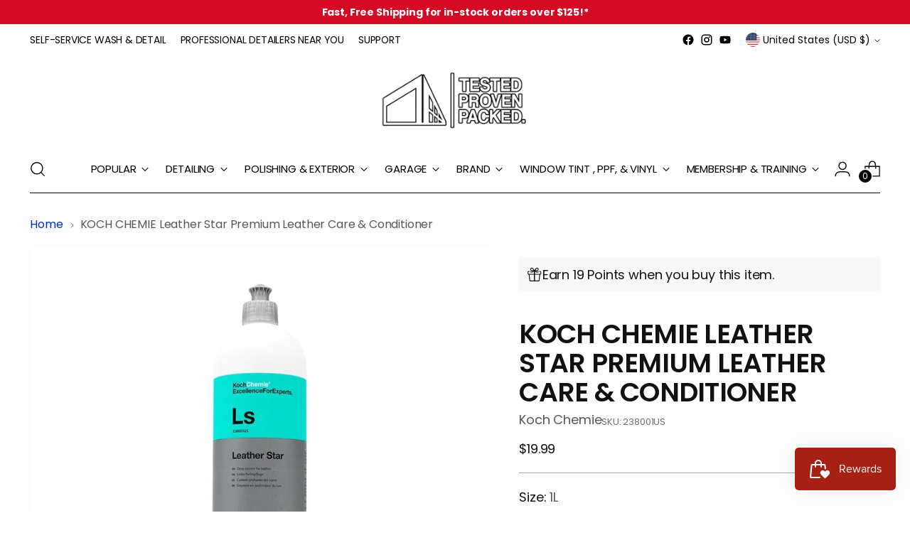

--- FILE ---
content_type: text/javascript
request_url: https://www.carsupplieswarehouse.com/cdn/shop/t/51/assets/theme.min.js?v=175275869844883916581703193578
body_size: 89466
content:
//function t(t,e){var n=Object.keys(t);if(Object.getOwnPropertySymbols){var i=Object.getOwnPropertySymbols(t);e&&(i=i.filter((function(e){return Object.getOwnPropertyDescriptor(t,e).enumerable}))),n.push.apply(n,i)}return n}function e(e){for(var n=1;n<arguments.length;n++){var i=null!=arguments[n]?arguments[n]:{};n%2?t(Object(i),!0).forEach((function(t){o(e,t,i[t])})):Object.getOwnPropertyDescriptors?Object.defineProperties(e,Object.getOwnPropertyDescriptors(i)):t(Object(i)).forEach((function(t){Object.defineProperty(e,t,Object.getOwnPropertyDescriptor(i,t))}))}return e}function n(t){return n="function"==typeof Symbol&&"symbol"==typeof Symbol.iterator?function(t){return typeof t}:function(t){return t&&"function"==typeof Symbol&&t.constructor===Symbol&&t!==Symbol.prototype?"symbol":typeof t},n(t)}function i(t,e){for(var n=0;n<e.length;n++){var i=e[n];i.enumerable=i.enumerable||!1,i.configurable=!0,"value"in i&&(i.writable=!0),Object.defineProperty(t,i.key,i)}}function o(t,e,n){return e in t?Object.defineProperty(t,e,{value:n,enumerable:!0,configurable:!0,writable:!0}):t[e]=n,t}function a(t,e){return function(t){if(Array.isArray(t))return t}(t)||function(t,e){var n=null==t?null:"undefined"!=typeof Symbol&&t[Symbol.iterator]||t["@@iterator"];if(null==n)return;var i,o,a=[],r=!0,c=!1;try{for(n=n.call(t);!(r=(i=n.next()).done)&&(a.push(i.value),!e||a.length!==e);r=!0);}catch(t){c=!0,o=t}finally{try{r||null==n.return||n.return()}finally{if(c)throw o}}return a}(t,e)||c(t,e)||function(){throw new TypeError("Invalid attempt to destructure non-iterable instance.\nIn order to be iterable, non-array objects must have a [Symbol.iterator]() method.")}()}function r(t){return function(t){if(Array.isArray(t))return s(t)}(t)||function(t){if("undefined"!=typeof Symbol&&null!=t[Symbol.iterator]||null!=t["@@iterator"])return Array.from(t)}(t)||c(t)||function(){throw new TypeError("Invalid attempt to spread non-iterable instance.\nIn order to be iterable, non-array objects must have a [Symbol.iterator]() method.")}()}function c(t,e){if(t){if("string"==typeof t)return s(t,e);var n=Object.prototype.toString.call(t).slice(8,-1);return"Object"===n&&t.constructor&&(n=t.constructor.name),"Map"===n||"Set"===n?Array.from(t):"Arguments"===n||/^(?:Ui|I)nt(?:8|16|32)(?:Clamped)?Array$/.test(n)?s(t,e):void 0}}function s(t,e){(null==e||e>t.length)&&(e=t.length);for(var n=0,i=new Array(e);n<e;n++)i[n]=t[n];return i}function u(t,e){this.container=function(t){if(!(t instanceof Element))throw new TypeError("Theme Sections: Attempted to load section. The section container provided is not a DOM element.");if(null===t.getAttribute("data-section-id"))throw new Error("Theme Sections: The section container provided does not have an id assigned to the data-section-id attribute.");return t}(t),this.id=t.getAttribute("data-section-id"),this.extensions=[],Object.assign(this,function(t){if(void 0!==t&&"object"!=typeof t||null===t)throw new TypeError("Theme Sections: The properties object provided is not a valid");return t}(e)),this.onLoad()}u.prototype={onLoad:Function.prototype,onUnload:Function.prototype,onSelect:Function.prototype,onDeselect:Function.prototype,onBlockSelect:Function.prototype,onBlockDeselect:Function.prototype,extend:function(t){this.extensions.push(t);var e=Object.assign({},t);delete e.init,Object.assign(this,e),"function"==typeof t.init&&t.init.apply(this)}},"function"!=typeof Object.assign&&Object.defineProperty(Object,"assign",{value:function(t){if(null==t)throw new TypeError("Cannot convert undefined or null to object");for(var e=Object(t),n=1;n<arguments.length;n++){var i=arguments[n];if(null!=i)for(var o in i)Object.prototype.hasOwnProperty.call(i,o)&&(e[o]=i[o])}return e},writable:!0,configurable:!0});window.Shopify=window.Shopify||{},window.Shopify.theme=window.Shopify.theme||{},window.Shopify.theme.sections=window.Shopify.theme.sections||{};var l=window.Shopify.theme.sections.registered=window.Shopify.theme.sections.registered||{},d=window.Shopify.theme.sections.instances=window.Shopify.theme.sections.instances||[];function h(t,e){if("string"!=typeof t)throw new TypeError("Theme Sections: The first argument for .register must be a string that specifies the type of the section being registered");if(void 0!==l[t])throw new Error('Theme Sections: A section of type "'+t+'" has already been registered. You cannot register the same section type twice');function n(t){u.call(this,t,e)}return n.constructor=u,n.prototype=Object.create(u.prototype),n.prototype.type=t,l[t]=n}function f(t,e){t=m(t),void 0===e&&(e=document.querySelectorAll("[data-section-type]")),e=g(e),t.forEach((function(t){var n=l[t];void 0!==n&&(e=e.filter((function(e){return!(p(e).length>0)&&(null!==e.getAttribute("data-section-type")&&(e.getAttribute("data-section-type")!==t||(d.push(new n(e)),!1)))})))}))}function p(t){var e=[];if(NodeList.prototype.isPrototypeOf(t)||Array.isArray(t))var n=t[0];if(t instanceof Element||n instanceof Element)g(t).forEach((function(t){e=e.concat(d.filter((function(e){return e.container===t})))}));else if("string"==typeof t||"string"==typeof n){m(t).forEach((function(t){e=e.concat(d.filter((function(e){return e.type===t})))}))}return e}function v(t){for(var e,n=0;n<d.length;n++)if(d[n].id===t){e=d[n];break}return e}function m(t){return"*"===t?t=Object.keys(l):"string"==typeof t?t=[t]:t.constructor===u?t=[t.prototype.type]:Array.isArray(t)&&t[0].constructor===u&&(t=t.map((function(t){return t.prototype.type}))),t=t.map((function(t){return t.toLowerCase()}))}function g(t){return NodeList.prototype.isPrototypeOf(t)&&t.length>0?t=Array.prototype.slice.call(t):NodeList.prototype.isPrototypeOf(t)&&0===t.length||null===t?t=[]:!Array.isArray(t)&&t instanceof Element&&(t=[t]),t}function y(t,e){return void 0===e&&(e=document),e.querySelector(t)}function b(t,e){return void 0===e&&(e=document),[].slice.call(e.querySelectorAll(t))}function w(t,e){return Array.isArray(t)?t.forEach(e):e(t)}function _(t){return function(e,n,i){return w(e,(function(e){return e[t+"EventListener"](n,i)}))}}function k(t,e,n){return _("add")(t,e,n),function(){return _("remove")(t,e,n)}}function E(t){return function(e){var n=arguments;return w(e,(function(e){var i;return(i=e.classList)[t].apply(i,[].slice.call(n,1))}))}}function T(t){E("add").apply(void 0,[t].concat([].slice.call(arguments,1)))}function S(t){E("remove").apply(void 0,[t].concat([].slice.call(arguments,1)))}function C(t){E("toggle").apply(void 0,[t].concat([].slice.call(arguments,1)))}function L(t,e){return t.classList.contains(e)}function x(t){return t&&t.__esModule&&Object.prototype.hasOwnProperty.call(t,"default")?t.default:t}window.Shopify.designMode&&(document.addEventListener("shopify:section:load",(function(t){var e=t.detail.sectionId,n=t.target.querySelector('[data-section-id="'+e+'"]');null!==n&&f(n.getAttribute("data-section-type"),n)})),document.addEventListener("shopify:section:unload",(function(t){var e=t.detail.sectionId,n=t.target.querySelector('[data-section-id="'+e+'"]');"object"==typeof p(n)[0]&&p(n).forEach((function(t){var e=d.map((function(t){return t.id})).indexOf(t.id);d.splice(e,1),t.onUnload()}))})),document.addEventListener("shopify:section:select",(function(t){var e=v(t.detail.sectionId);"object"==typeof e&&e.onSelect(t)})),document.addEventListener("shopify:section:deselect",(function(t){var e=v(t.detail.sectionId);"object"==typeof e&&e.onDeselect(t)})),document.addEventListener("shopify:block:select",(function(t){var e=v(t.detail.sectionId);"object"==typeof e&&e.onBlockSelect(t)})),document.addEventListener("shopify:block:deselect",(function(t){var e=v(t.detail.sectionId);"object"==typeof e&&e.onBlockDeselect(t)})));var A={exports:{}};A.exports=M,A.exports.isMobile=M,A.exports.default=M;var I=/(android|bb\d+|meego).+mobile|avantgo|bada\/|blackberry|blazer|compal|elaine|fennec|hiptop|iemobile|ip(hone|od)|iris|kindle|lge |maemo|midp|mmp|mobile.+firefox|netfront|opera m(ob|in)i|palm( os)?|phone|p(ixi|re)\/|plucker|pocket|psp|series[46]0|symbian|treo|up\.(browser|link)|vodafone|wap|windows (ce|phone)|xda|xiino/i,P=/(android|bb\d+|meego).+mobile|avantgo|bada\/|blackberry|blazer|compal|elaine|fennec|hiptop|iemobile|ip(hone|od)|iris|kindle|lge |maemo|midp|mmp|mobile.+firefox|netfront|opera m(ob|in)i|palm( os)?|phone|p(ixi|re)\/|plucker|pocket|psp|series[46]0|symbian|treo|up\.(browser|link)|vodafone|wap|windows (ce|phone)|xda|xiino|android|ipad|playbook|silk/i;function M(t){t||(t={});var e=t.ua;if(e||"undefined"==typeof navigator||(e=navigator.userAgent),e&&e.headers&&"string"==typeof e.headers["user-agent"]&&(e=e.headers["user-agent"]),"string"!=typeof e)return!1;var n=t.tablet?P.test(e):I.test(e);return!n&&t.tablet&&t.featureDetect&&navigator&&navigator.maxTouchPoints>1&&-1!==e.indexOf("Macintosh")&&-1!==e.indexOf("Safari")&&(n=!0),n}var O=A.exports,B={exports:{}};!function(t,e){function n(t){this.listenerMap=[{},{}],t&&this.root(t),this.handle=n.prototype.handle.bind(this),this._removedListeners=[]}function i(t,e){return t.toLowerCase()===e.tagName.toLowerCase()}function o(t,e){return this.rootElement===window?e===document||e===document.documentElement||e===window:this.rootElement===e}function a(t,e){return t===e.id}Object.defineProperty(e,"__esModule",{value:!0}),e.default=void 0,n.prototype.root=function(t){var e,n=this.listenerMap;if(this.rootElement){for(e in n[1])n[1].hasOwnProperty(e)&&this.rootElement.removeEventListener(e,this.handle,!0);for(e in n[0])n[0].hasOwnProperty(e)&&this.rootElement.removeEventListener(e,this.handle,!1)}if(!t||!t.addEventListener)return this.rootElement&&delete this.rootElement,this;for(e in this.rootElement=t,n[1])n[1].hasOwnProperty(e)&&this.rootElement.addEventListener(e,this.handle,!0);for(e in n[0])n[0].hasOwnProperty(e)&&this.rootElement.addEventListener(e,this.handle,!1);return this},n.prototype.captureForType=function(t){return-1!==["blur","error","focus","load","resize","scroll"].indexOf(t)},n.prototype.on=function(t,e,n,r){var c,s,u,l;if(!t)throw new TypeError("Invalid event type: "+t);if("function"==typeof e&&(r=n,n=e,e=null),void 0===r&&(r=this.captureForType(t)),"function"!=typeof n)throw new TypeError("Handler must be a type of Function");return c=this.rootElement,(s=this.listenerMap[r?1:0])[t]||(c&&c.addEventListener(t,this.handle,r),s[t]=[]),e?/^[a-z]+$/i.test(e)?(l=e,u=i):/^#[a-z0-9\-_]+$/i.test(e)?(l=e.slice(1),u=a):(l=e,u=Element.prototype.matches):(l=null,u=o.bind(this)),s[t].push({selector:e,handler:n,matcher:u,matcherParam:l}),this},n.prototype.off=function(t,e,n,i){var o,a,r,c,s;if("function"==typeof e&&(i=n,n=e,e=null),void 0===i)return this.off(t,e,n,!0),this.off(t,e,n,!1),this;if(r=this.listenerMap[i?1:0],!t){for(s in r)r.hasOwnProperty(s)&&this.off(s,e,n);return this}if(!(c=r[t])||!c.length)return this;for(o=c.length-1;o>=0;o--)a=c[o],e&&e!==a.selector||n&&n!==a.handler||(this._removedListeners.push(a),c.splice(o,1));return c.length||(delete r[t],this.rootElement&&this.rootElement.removeEventListener(t,this.handle,i)),this},n.prototype.handle=function(t){var e,n,i,o,a,r=t.type,c=[],s="ftLabsDelegateIgnore";if(!0!==t[s]){switch(3===(a=t.target).nodeType&&(a=a.parentNode),a.correspondingUseElement&&(a=a.correspondingUseElement),i=this.rootElement,t.eventPhase||(t.target!==t.currentTarget?3:2)){case 1:c=this.listenerMap[1][r];break;case 2:this.listenerMap[0]&&this.listenerMap[0][r]&&(c=c.concat(this.listenerMap[0][r])),this.listenerMap[1]&&this.listenerMap[1][r]&&(c=c.concat(this.listenerMap[1][r]));break;case 3:c=this.listenerMap[0][r]}var u,l=[];for(n=c.length;a&&n;){for(e=0;e<n&&(o=c[e]);e++)a.tagName&&["button","input","select","textarea"].indexOf(a.tagName.toLowerCase())>-1&&a.hasAttribute("disabled")?l=[]:o.matcher.call(a,o.matcherParam,a)&&l.push([t,a,o]);if(a===i)break;if(n=c.length,(a=a.parentElement||a.parentNode)instanceof HTMLDocument)break}for(e=0;e<l.length;e++)if(!(this._removedListeners.indexOf(l[e][2])>-1)&&!1===this.fire.apply(this,l[e])){l[e][0][s]=!0,l[e][0].preventDefault(),u=!1;break}return u}},n.prototype.fire=function(t,e,n){return n.handler.call(e,t,e)},n.prototype.destroy=function(){this.off(),this.root()};var r=n;e.default=r,t.exports=e.default}(B,B.exports);var H=x(B.exports),D=["input","select","textarea","a[href]","button","[tabindex]","audio[controls]","video[controls]",'[contenteditable]:not([contenteditable="false"])',"details>summary:first-of-type","details"],q=D.join(","),N="undefined"==typeof Element?function(){}:Element.prototype.matches||Element.prototype.msMatchesSelector||Element.prototype.webkitMatchesSelector,V=function(t){var e=parseInt(t.getAttribute("tabindex"),10);return isNaN(e)?function(t){return"true"===t.contentEditable}(t)?0:"AUDIO"!==t.nodeName&&"VIDEO"!==t.nodeName&&"DETAILS"!==t.nodeName||null!==t.getAttribute("tabindex")?t.tabIndex:0:e},j=function(t,e){return t.tabIndex===e.tabIndex?t.documentOrder-e.documentOrder:t.tabIndex-e.tabIndex},U=function(t){return"INPUT"===t.tagName},F=function(t){return function(t){return U(t)&&"radio"===t.type}(t)&&!function(t){if(!t.name)return!0;var e,n=t.form||t.ownerDocument,i=function(t){return n.querySelectorAll('input[type="radio"][name="'+t+'"]')};if("undefined"!=typeof window&&void 0!==window.CSS&&"function"==typeof window.CSS.escape)e=i(window.CSS.escape(t.name));else try{e=i(t.name)}catch(t){return console.error("Looks like you have a radio button with a name attribute containing invalid CSS selector characters and need the CSS.escape polyfill: %s",t.message),!1}var o=function(t,e){for(var n=0;n<t.length;n++)if(t[n].checked&&t[n].form===e)return t[n]}(e,t.form);return!o||o===t}(t)},R=function(t,e){return!(e.disabled||function(t){return U(t)&&"hidden"===t.type}(e)||function(t,e){if("hidden"===getComputedStyle(t).visibility)return!0;var n=N.call(t,"details>summary:first-of-type")?t.parentElement:t;if(N.call(n,"details:not([open]) *"))return!0;if(e&&"full"!==e){if("non-zero-area"===e){var i=t.getBoundingClientRect(),o=i.width,a=i.height;return 0===o&&0===a}}else for(;t;){if("none"===getComputedStyle(t).display)return!0;t=t.parentElement}return!1}(e,t.displayCheck)||function(t){return"DETAILS"===t.tagName&&Array.prototype.slice.apply(t.children).some((function(t){return"SUMMARY"===t.tagName}))}(e)||function(t){if(U(t)||"SELECT"===t.tagName||"TEXTAREA"===t.tagName||"BUTTON"===t.tagName)for(var e=t.parentElement;e;){if("FIELDSET"===e.tagName&&e.disabled){for(var n=0;n<e.children.length;n++){var i=e.children.item(n);if("LEGEND"===i.tagName)return!i.contains(t)}return!0}e=e.parentElement}return!1}(e))},W=function(t,e){return!(!R(t,e)||F(e)||V(e)<0)},G=function(t,e){var n=[],i=[],o=function(t,e,n){var i=Array.prototype.slice.apply(t.querySelectorAll(q));return e&&N.call(t,q)&&i.unshift(t),i.filter(n)}(t,(e=e||{}).includeContainer,W.bind(null,e));o.forEach((function(t,e){var o=V(t);0===o?n.push(t):i.push({documentOrder:e,tabIndex:o,node:t})}));var a=i.sort(j).map((function(t){return t.node})).concat(n);return a},z=D.concat("iframe").join(","),Y=function(t,e){if(e=e||{},!t)throw new Error("No node provided");return!1!==N.call(t,z)&&R(e,t)};
/*!
* focus-trap 6.7.1
* @license MIT, https://github.com/focus-trap/focus-trap/blob/master/LICENSE
*/
//function Q(t,e){var n=Object.keys(t);if(Object.getOwnPropertySymbols){var i=Object.getOwnPropertySymbols(t);e&&(i=i.filter((function(e){return Object.getOwnPropertyDescriptor(t,e).enumerable}))),n.push.apply(n,i)}return n}function J(t,e,n){return e in t?Object.defineProperty(t,e,{value:n,enumerable:!0,configurable:!0,writable:!0}):t[e]=n,t}var $,X=($=[],{activateTrap:function(t){if($.length>0){var e=$[$.length-1];e!==t&&e.pause()}var n=$.indexOf(t);-1===n||$.splice(n,1),$.push(t)},deactivateTrap:function(t){var e=$.indexOf(t);-1!==e&&$.splice(e,1),$.length>0&&$[$.length-1].unpause()}}),K=function(t){return setTimeout(t,0)},Z=function(t,e){var n=-1;return t.every((function(t,i){return!e(t)||(n=i,!1)})),n},tt=function(t){for(var e=arguments.length,n=new Array(e>1?e-1:0),i=1;i<e;i++)n[i-1]=arguments[i];return"function"==typeof t?t.apply(void 0,n):t},et=function(t){return t.target.shadowRoot&&"function"==typeof t.composedPath?t.composedPath()[0]:t.target},nt=function(t,e){var n,i=(null==e?void 0:e.document)||document,o=function(t){for(var e=1;e<arguments.length;e++){var n=null!=arguments[e]?arguments[e]:{};e%2?Q(Object(n),!0).forEach((function(e){J(t,e,n[e])})):Object.getOwnPropertyDescriptors?Object.defineProperties(t,Object.getOwnPropertyDescriptors(n)):Q(Object(n)).forEach((function(e){Object.defineProperty(t,e,Object.getOwnPropertyDescriptor(n,e))}))}return t}({returnFocusOnDeactivate:!0,escapeDeactivates:!0,delayInitialFocus:!0},e),a={containers:[],tabbableGroups:[],nodeFocusedBeforeActivation:null,mostRecentlyFocusedNode:null,active:!1,paused:!1,delayInitialFocusTimer:void 0},r=function(t,e,n){return t&&void 0!==t[e]?t[e]:o[n||e]},c=function(t){return!(!t||!a.containers.some((function(e){return e.contains(t)})))},s=function(t){var e=o[t];if("function"==typeof e){for(var n=arguments.length,a=new Array(n>1?n-1:0),r=1;r<n;r++)a[r-1]=arguments[r];e=e.apply(void 0,a)}if(!e){if(void 0===e||!1===e)return e;throw new Error("`".concat(t,"` was specified but was not a node, or did not return a node"))}var c=e;if("string"==typeof e&&!(c=i.querySelector(e)))throw new Error("`".concat(t,"` as selector refers to no known node"));return c},u=function(){var t=s("initialFocus");if(!1===t)return!1;if(void 0===t)if(c(i.activeElement))t=i.activeElement;else{var e=a.tabbableGroups[0];t=e&&e.firstTabbableNode||s("fallbackFocus")}if(!t)throw new Error("Your focus-trap needs to have at least one focusable element");return t},l=function(){if(a.tabbableGroups=a.containers.map((function(t){var e=G(t);if(e.length>0)return{container:t,firstTabbableNode:e[0],lastTabbableNode:e[e.length-1]}})).filter((function(t){return!!t})),a.tabbableGroups.length<=0&&!s("fallbackFocus"))throw new Error("Your focus-trap must have at least one container with at least one tabbable node in it at all times")},d=function t(e){!1!==e&&e!==i.activeElement&&(e&&e.focus?(e.focus({preventScroll:!!o.preventScroll}),a.mostRecentlyFocusedNode=e,function(t){return t.tagName&&"input"===t.tagName.toLowerCase()&&"function"==typeof t.select}(e)&&e.select()):t(u()))},h=function(t){var e=s("setReturnFocus",t);return e||!1!==e&&t},f=function(t){var e=et(t);c(e)||(tt(o.clickOutsideDeactivates,t)?n.deactivate({returnFocus:o.returnFocusOnDeactivate&&!Y(e)}):tt(o.allowOutsideClick,t)||t.preventDefault())},p=function(t){var e=et(t),n=c(e);n||e instanceof Document?n&&(a.mostRecentlyFocusedNode=e):(t.stopImmediatePropagation(),d(a.mostRecentlyFocusedNode||u()))},v=function(t){if(function(t){return"Escape"===t.key||"Esc"===t.key||27===t.keyCode}(t)&&!1!==tt(o.escapeDeactivates,t))return t.preventDefault(),void n.deactivate();(function(t){return"Tab"===t.key||9===t.keyCode})(t)&&function(t){var e=et(t);l();var n=null;if(a.tabbableGroups.length>0){var i=Z(a.tabbableGroups,(function(t){return t.container.contains(e)}));if(i<0)n=t.shiftKey?a.tabbableGroups[a.tabbableGroups.length-1].lastTabbableNode:a.tabbableGroups[0].firstTabbableNode;else if(t.shiftKey){var o=Z(a.tabbableGroups,(function(t){var n=t.firstTabbableNode;return e===n}));if(o<0&&a.tabbableGroups[i].container===e&&(o=i),o>=0){var r=0===o?a.tabbableGroups.length-1:o-1;n=a.tabbableGroups[r].lastTabbableNode}}else{var c=Z(a.tabbableGroups,(function(t){var n=t.lastTabbableNode;return e===n}));if(c<0&&a.tabbableGroups[i].container===e&&(c=i),c>=0){var u=c===a.tabbableGroups.length-1?0:c+1;n=a.tabbableGroups[u].firstTabbableNode}}}else n=s("fallbackFocus");n&&(t.preventDefault(),d(n))}(t)},m=function(t){if(!tt(o.clickOutsideDeactivates,t)){var e=et(t);c(e)||tt(o.allowOutsideClick,t)||(t.preventDefault(),t.stopImmediatePropagation())}},g=function(){if(a.active)return X.activateTrap(n),a.delayInitialFocusTimer=o.delayInitialFocus?K((function(){d(u())})):d(u()),i.addEventListener("focusin",p,!0),i.addEventListener("mousedown",f,{capture:!0,passive:!1}),i.addEventListener("touchstart",f,{capture:!0,passive:!1}),i.addEventListener("click",m,{capture:!0,passive:!1}),i.addEventListener("keydown",v,{capture:!0,passive:!1}),n},y=function(){if(a.active)return i.removeEventListener("focusin",p,!0),i.removeEventListener("mousedown",f,!0),i.removeEventListener("touchstart",f,!0),i.removeEventListener("click",m,!0),i.removeEventListener("keydown",v,!0),n};return(n={activate:function(t){if(a.active)return this;var e=r(t,"onActivate"),n=r(t,"onPostActivate"),o=r(t,"checkCanFocusTrap");o||l(),a.active=!0,a.paused=!1,a.nodeFocusedBeforeActivation=i.activeElement,e&&e();var c=function(){o&&l(),g(),n&&n()};return o?(o(a.containers.concat()).then(c,c),this):(c(),this)},deactivate:function(t){if(!a.active)return this;clearTimeout(a.delayInitialFocusTimer),a.delayInitialFocusTimer=void 0,y(),a.active=!1,a.paused=!1,X.deactivateTrap(n);var e=r(t,"onDeactivate"),i=r(t,"onPostDeactivate"),o=r(t,"checkCanReturnFocus");e&&e();var c=r(t,"returnFocus","returnFocusOnDeactivate"),s=function(){K((function(){c&&d(h(a.nodeFocusedBeforeActivation)),i&&i()}))};return c&&o?(o(h(a.nodeFocusedBeforeActivation)).then(s,s),this):(s(),this)},pause:function(){return a.paused||!a.active||(a.paused=!0,y()),this},unpause:function(){return a.paused&&a.active?(a.paused=!1,l(),g(),this):this},updateContainerElements:function(t){var e=[].concat(t).filter(Boolean);return a.containers=e.map((function(t){return"string"==typeof t?i.querySelector(t):t})),a.active&&l(),this}}).updateContainerElements(t),n};var it=!1;if("undefined"!=typeof window){var ot={get passive(){it=!0}};window.addEventListener("testPassive",null,ot),window.removeEventListener("testPassive",null,ot)}var at="undefined"!=typeof window&&window.navigator&&window.navigator.platform&&(/iP(ad|hone|od)/.test(window.navigator.platform)||"MacIntel"===window.navigator.platform&&window.navigator.maxTouchPoints>1),rt=[],ct=!1,st=-1,ut=void 0,lt=void 0,dt=function(t){return rt.some((function(e){return!(!e.options.allowTouchMove||!e.options.allowTouchMove(t))}))},ht=function(t){var e=t||window.event;return!!dt(e.target)||(e.touches.length>1||(e.preventDefault&&e.preventDefault(),!1))},ft=function(t,e){if(t){if(!rt.some((function(e){return e.targetElement===t}))){var n={targetElement:t,options:e||{}};rt=[].concat(function(t){if(Array.isArray(t)){for(var e=0,n=Array(t.length);e<t.length;e++)n[e]=t[e];return n}return Array.from(t)}(rt),[n]),at?(t.ontouchstart=function(t){1===t.targetTouches.length&&(st=t.targetTouches[0].clientY)},t.ontouchmove=function(e){1===e.targetTouches.length&&function(t,e){var n=t.targetTouches[0].clientY-st;!dt(t.target)&&(e&&0===e.scrollTop&&n>0||function(t){return!!t&&t.scrollHeight-t.scrollTop<=t.clientHeight}(e)&&n<0?ht(t):t.stopPropagation())}(e,t)},ct||(document.addEventListener("touchmove",ht,it?{passive:!1}:void 0),ct=!0)):function(t){if(void 0===lt){var e=!!t&&!0===t.reserveScrollBarGap,n=window.innerWidth-document.documentElement.clientWidth;e&&n>0&&(lt=document.body.style.paddingRight,document.body.style.paddingRight=n+"px")}void 0===ut&&(ut=document.body.style.overflow,document.body.style.overflow="hidden")}(e)}}else console.error("disableBodyScroll unsuccessful - targetElement must be provided when calling disableBodyScroll on IOS devices.")},pt=function(t){t?(rt=rt.filter((function(e){return e.targetElement!==t})),at?(t.ontouchstart=null,t.ontouchmove=null,ct&&0===rt.length&&(document.removeEventListener("touchmove",ht,it?{passive:!1}:void 0),ct=!1)):rt.length||(void 0!==lt&&(document.body.style.paddingRight=lt,lt=void 0),void 0!==ut&&(document.body.style.overflow=ut,ut=void 0))):console.error("enableBodyScroll unsuccessful - targetElement must be provided when calling enableBodyScroll on IOS devices.")},vt=function(t){if("object"!=typeof(e=t)||Array.isArray(e))throw"state should be an object";var e},mt=function(t,e,n,i){return(o=t,o.reduce((function(t,e,n){return t.indexOf(e)>-1?t:t.concat(e)}),[])).reduce((function(t,n){return t.concat(e[n]||[])}),[]).map((function(t){return t(n,i)}));var o},gt=function(t){void 0===t&&(t={});var e={};return{getState:function(){return Object.assign({},t)},hydrate:function(n){return vt(n),Object.assign(t,n),function(){var i=["*"].concat(Object.keys(n));mt(i,e,t)}},on:function(t,n){return(t=[].concat(t)).map((function(t){return e[t]=(e[t]||[]).concat(n)})),function(){return t.map((function(t){return e[t].splice(e[t].indexOf(n),1)}))}},emit:function(n,i,o){var a=("*"===n?[]:["*"]).concat(n);(i="function"==typeof i?i(t):i)&&(vt(i),Object.assign(t,i),a=a.concat(Object.keys(i))),mt(a,e,t,o)}}}(),yt=gt.on,bt=gt.emit,wt=gt.hydrate;function _t(){var t=arguments.length>0&&void 0!==arguments[0]?arguments[0]:[];t.forEach((function(t){var e=document.createElement("div");e.classList.add("rte__iframe"),t.parentNode.insertBefore(e,t),e.appendChild(t),t.src=t.src}))}function kt(){var t=arguments.length>0&&void 0!==arguments[0]?arguments[0]:[];t.forEach((function(t){var e=document.createElement("div");e.classList.add("rte__table-wrapper"),e.tabIndex=0,t.parentNode.insertBefore(e,t),e.appendChild(t)}))}var Et="active",Tt="[data-modal-close]",St=".modal__wash",Ct=".modal__content",Lt=function(t){var e=[];return t.forEach((function(t){y(".product-item__image--one",t);var n=y(".product-item__image--two",t);b(".product-item-options__list",t),e.push(k(t,"mouseenter",(function(){!function(t,e,n){e&&T(e,"active")}(0,n)}))),e.push(k(t,"mouseleave",(function(){!function(t,e,n){e&&S(e,"active")}(0,n)})))})),{destroy:function(){e.forEach((function(t){return t()}))}}};function xt(t){var e=getComputedStyle(document.documentElement).getPropertyValue("--media-".concat(t));return e||(console.warn("Invalid querySize passed to getMediaQuery"),!1)}var At=function(t){var e=arguments.length>1&&void 0!==arguments[1]&&arguments[1],n=window.matchMedia(xt("above-720")).matches?200:100,i=0;e||(i=Math.min(n/t.offsetHeight,.5));var o=new IntersectionObserver((function(e){a(e,1)[0].isIntersecting&&(T(t,"is-visible"),o.disconnect())}),{threshold:i});return o.observe(t),{destroy:function(){null==o||o.disconnect()}}},It=function(t,e){var n=arguments.length>2&&void 0!==arguments[2]?arguments[2]:0,i=n;e.forEach((function(e){b(e,t).forEach((function(t){t.style.setProperty("--delay-offset-multiplier",i),i++}))}))},Pt=function(t){return L(t,"animation")&&!L(document.documentElement,"prefers-reduced-motion")},Mt=".section-blocks > *",Ot=".image-with-text__image .image__img",Bt=".image-with-text__small-image .image__img",Ht=".image-with-text__image-caption",Dt=".section-blocks > *",qt=".image-with-text-split__image .image__img",Nt=".testimonials__item-content > *",Vt=".testimonials__item-product-image",jt=".testimonials__item-product-title",Ut=".animation--item",Ft="testimonials__item--image-placement-right",Rt=".quote__item-inner > *",Wt=".animation--section-introduction > *",Gt=".animation--controls",zt=".animation--item",Yt=function(t){It(t,[Wt,Gt,zt]);var e=At(t);return{destroy:function(){null==e||e.destroy()}}},Qt=".section-introduction > *",Jt=".complete-the-look__image-wrapper .image__img, .complete-the-look__image-wrapper .video",$t=".complete-the-look__product",Xt=".complete-the-look__products",Kt="complete-the-look--image-left",Zt=".section-introduction > *",te=".shoppable-image__image-wrapper .image__img",ee=".shoppable-item__hotspot-wrapper",ne=".section-introduction > *",ie=".shoppable-feature__secondary-content .shoppable-feature__carousel-outer",oe=".shoppable-item__hotspot-wrapper",ae=".animation--shoppable-feature-mobile-drawer  .shoppable-feature__carousel-outer > *:not(.swiper-pagination)",re=".image-hero-split-item__text-container-inner > *",ce=".image-hero__text-container-inner > *",se="animation--image-compare",ue=".animation--section-introduction > *",le=".image_compare__image-wrapper .image__img",de=".image-compare__label-container",he=".image-compare__slider-line",fe=".image-compare__slider-button",pe=".video__text-container > *",ve=".video-hero__text-container > *",me="\n    .article__image-container,\n    .article__header-inner > *\n  ",ge=".article__content",ye=".collection-banner__image-container",be=".collection-banner__text-container-inner > *",we="[data-partial]",_e="[data-filter-bar]",ke="[data-mobile-filters]",Ee=".animation--item:not(.animation--item-revealed)",Te="animation--collection-products-hide",Se="animation--item-revealed",Ce=function(t){var e=y(we,t),n=y(_e,t),i=y(ke,t),o=null;n&&(o=At(n,!0));var a=null;function r(){var e=b(Ee,t);It(t,[Ee]),setTimeout((function(){T(e,Se)}),0)}return i&&(a=At(i,!0)),r(),{updateContents:function(){var t;r(),S(e,Te),t=e.getBoundingClientRect().top+window.pageYOffset-n.getBoundingClientRect().height,window.scrollTo({top:t,behavior:"smooth"})},infiniteScrollReveal:function(){r()},destroy:function(){var t,e;null===(t=o)||void 0===t||t.destroy(),null===(e=a)||void 0===e||e.destroy()}}},Le=".animation--sale-amount",xe=".animation--section-blocks > *",Ae=".sale-promotion .sale-promotion__type,\n  .sale-promotion .sale-promotion__unit-currency,\n  .sale-promotion .sale-promotion__unit-percent,\n  .sale-promotion .sale-promotion__unit-off,\n  .sale-promotion .sale-promotion__amount,\n  .sale-promotion .sale-promotion__per-month,\n  .sale-promotion .sale-promotion__per-year,\n  .sale-promotion .sale-promotion__terms,\n  .sale-promotion .sales-banner__button",Ie=".section-blocks > *",Pe="\n  .sales-banner__bar-item--heading,\n  .sales-banner__bar-text,\n  .sales-banner__button,\n  .countdown-banner__bar-item--heading,\n  .countdown-banner__bar-item--timer,\n  .countdown-banner__bar-text,\n  .countdown-banner__button",Me=".animation--blog-header > *",Oe=".article-item",Be=".blog__pagination",He="[data-filter-modal]",De=".animation--filter-drawer-item",qe="animation--filter-bar-revealed",Ne=".animation--drawer-menu-item",Ve="animation--drawer-menu-revealed",je=".animation--quick-cart-items > *, .animation--quick-cart-footer",Ue="animation--quick-cart-revealed",Fe=".animation--quick-view-items > *",Re="animation--quick-view-revealed",We=".meganav__list-parent > li",Ge=".meganav__promo-image .image__img",ze=".meganav__secondary-promo-overlay",Ye=".meganav__secondary-promo-text > *",Qe="meganav--has-promo",Je="meganav--promo-position-left",$e=".list-collections__heading",Xe=".animation--item",Ke=".grid-item",Ze=".animation--purchase-confirmation-item",tn=".animation--purchase-confirmation-footer-item",en="animation--purchase-confirmation-revealed",nn=".page-section__inner > *",on=".collapsible-row-list__inner > *",an=".animation--section-blocks > *",rn=".animation--section-introduction > *",cn=".article-item",sn=".animation--section-introduction > *",un=".animation--item",ln=".animation--item",dn=".animation--section-introduction > *",hn=".animation--store-availability-drawer-items > *",fn="animation--store-availability-drawer-revealed",pn=".animation--product-media",vn=function(t){It(t,[pn]);var e=At(t,!0);return{destroy:function(){null==e||e.destroy()}}},mn=".animation--section-introduction > *",gn=".animation--item",yn="[data-partial]",bn="[data-filter-bar]",wn="[data-mobile-filters]",_n=".animation--item:not(.animation--item-revealed)",kn="animation--search-products-hide",En="animation--item-revealed",Tn=function(t){var e=y(yn,t),n=y(bn,t),i=y(wn,t),o=null;n&&(o=At(n,!0));var a=null;function r(){var e=b(_n,t);It(t,[_n]),setTimeout((function(){T(e,En)}),0)}return i&&(a=At(i,!0)),r(),{updateContents:function(){var t;r(),S(e,kn),t=e.getBoundingClientRect().top+window.pageYOffset-n.getBoundingClientRect().height,window.scrollTo({top:t,behavior:"smooth"})},infiniteScrollReveal:function(){r()},destroy:function(){var t,e;null===(t=o)||void 0===t||t.destroy(),null===(e=a)||void 0===e||e.destroy()}}},Sn=".animation--section-blocks > *",Cn=".animation--section-introduction > *",Ln=".multi-column__grid-item",xn=".password__text-container-inner > *",An=".animation--popup-item",In="animation--popup-revealed",Pn=".animation--section-blocks > *",Mn=".animation--section-blocks > *",On=".animation--section-introduction > *",Bn=".event-item",Hn=".animation--giant-heading",Dn=".animation--section-blocks > *",qn=".product-tabs__tab-buttons",Nn=".product-tabs__tab-list-wrapper",Vn=".accordion",jn=".animation--section-introduction > *",Un=".animation--item";function Fn(t,e){return new Promise((function(n,i){var o=new XMLHttpRequest;o.open(t,e),o.onload=function(){this.status>=200&&this.status<300?n(o.response):i(new Error(this.status))},o.onerror=function(){i(new Error(this.status))},o.send()}))}var Rn="active",Wn="[data-store-availability-drawer-trigger]",Gn="[data-store-availability-close]",zn="[data-store-availability-product-title]",Yn="[data-store-availability-variant-title]",Qn="[data-store-list-container]",Jn="[data-store-availability-list-content]",$n="[data-store-availability-drawer-wash]",Xn="[data-store-availability-container]",Kn=window.theme.strings.accessibility,Zn=function(){return window.matchMedia("(prefers-reduced-motion: reduce)").matches};function ti(t){var e=y(".video-pause",t),n=t.getElementsByTagName("VIDEO")[0];if(e&&n){var i=function(){n.pause(),e.innerText=Kn.play_video};Zn()&&i();var o=k(e,"click",(function(t){t.preventDefault(),n.paused?(n.play(),e.innerText=Kn.pause_video):i()}));return function(){return o()}}}var ei="hidden",ni=function(t){var e=arguments.length>1&&void 0!==arguments[1]?arguments[1]:{},n={detail:e},i=new CustomEvent(t,e?n:null);document.dispatchEvent(i)};function ii(t,e){oi(t);var n=function(t,e){oi(t),function(t){if(!Array.isArray(t))throw new TypeError(t+" is not an array.");if(0===t.length)return[];if(!t[0].hasOwnProperty("name"))throw new Error(t[0]+"does not contain name key.");if("string"!=typeof t[0].name)throw new TypeError("Invalid value type passed for name of option "+t[0].name+". Value should be string.")}(e);var n=[];return e.forEach((function(e){for(var i=0;i<t.options.length;i++)if(t.options[i].name.toLowerCase()===e.name.toLowerCase()){n[i]=e.value;break}})),n}(t,e);return function(t,e){return oi(t),function(t){if(Array.isArray(t)&&"object"==typeof t[0])throw new Error(t+"is not a valid array of options.")}(e),t.variants.filter((function(t){return e.every((function(e,n){return t.options[n]===e}))}))[0]||null}(t,n)}function oi(t){if("object"!=typeof t)throw new TypeError(t+" is not an object.");if(0===Object.keys(t).length&&t.constructor===Object)throw new Error(t+" is empty.")}var ai,ri,ci,si,ui,li,di,hi,fi,pi=".scroll-sentinal",vi=".scroll-button",mi="[data-scroll-container-viewport]",gi=function(t){var e=b(pi,t),n=b(vi,t),i=t.dataset,o=i.axis,a=i.startAtEnd,r=y(mi,t);window.addEventListener("load",(function(){var e;T(t,"scroll-container-initialized"),"true"===a&&(e="vertical"==o?"scrollHeight":"scrollWidth",r["vertical"==o?"scrollTop":"scrollLeft"]=2*r[e],t.dataset.startAtEnd=!1)}),{once:!0});var c=[k(n,"click",(function(t){var e=t.currentTarget,n="vertical"==o?"scrollTop":"scrollLeft";"start"===e.dataset.position?r[n]<150?r[n]=0:r[n]-=100:r[n]+=100}))],s=new IntersectionObserver((function(e){e.forEach((function(e){var n=e.target.dataset.position,i=e.isIntersecting;t.setAttribute("data-at-".concat(n),i?"true":"false")}))}),{root:r});e.forEach((function(t){s.observe(t)}));return{unload:function(){e.forEach((function(t){s.unobserve(t)})),c.forEach((function(t){return t()}))}}},yi=[];function bi(t,e){return ri=window.pageXOffset,si=window.pageYOffset,li=window.innerHeight,hi=window.innerWidth,void 0===ci&&(ci=ri),void 0===ui&&(ui=si),void 0===fi&&(fi=hi),void 0===di&&(di=li),(e||si!==ui||ri!==ci||li!==di||hi!==fi)&&(function(t){for(var e=0;e<yi.length;e++)yi[e]({x:ri,y:si,px:ci,py:ui,vh:li,pvh:di,vw:hi,pvw:fi},t)}(t),ci=ri,ui=si,di=li,fi=hi),requestAnimationFrame(bi)}function wi(t){return yi.indexOf(t)<0&&yi.push(t),ai=ai||bi(performance.now()),{update:function(){return bi(performance.now(),!0),this},destroy:function(){yi.splice(yi.indexOf(t),1)}}}var _i=function(t,e){var n=(window.innerWidth||document.documentElement.clientWidth)<=t,i=wi((function(i){var o=i.vw<=t;if(o!==n)return n=o,e()}));return{unload:function(){i.destroy()}}},ki=".social-share__button",Ei=".social-sharing__popup",Ti=".social-share__copy-url",Si=".social-share__success-message",Ci="hidden",Li="social-sharing__popup--success",xi=function(t){if(!t)return Function();var e=y(ki,t),n=y(Ei,t),i=y(Ti,t),o=y(Si,t),a=k(window,"click",(function(t){var o=t.target.closest(ki)===e,a=t.target.closest(Ei)===n,c=t.target.closest(Ti)===i,l=!1;o&&(l="true"===e.getAttribute("aria-expanded"));a||r();o&&!l&&(e.setAttribute("aria-expanded",!0),n.setAttribute("aria-hidden",!1));if(c){var d=i.dataset.url;(h=d,navigator.clipboard.writeText(h)).then(s,u)}var h}));function r(){e.setAttribute("aria-expanded",!1),n.setAttribute("aria-hidden",!0)}function c(t){o.innerHTML=t,S(o,Ci),T(n,Li),setTimeout((function(){T(o,Ci),S(n,Li)}),2e3)}function s(){c(i.dataset.successMessage)}function u(){c(i.dataset.errorMessage||"Error copying link.")}return navigator.clipboard&&navigator.clipboard.writeText||T(i,Ci),function(){r(),a()}};function Ai(){var t="test";try{return localStorage.setItem(t,t),localStorage.getItem(t)!==t?!1:(localStorage.removeItem(t),!0)}catch(t){return!1}}function Ii(t){return Ai()?JSON.parse(localStorage.getItem("fluco_"+t)):null}function Pi(t,e){return Ai()?(localStorage.setItem("fluco_"+t,e),!0):null}var Mi=window.theme.routes.cart||{},Oi={base:"".concat(Mi.base||"/cart",".js"),add:"".concat(Mi.add||"/cart/add",".js"),change:"".concat(Mi.change||"/cart/change",".js"),clear:"".concat(Mi.clear||"/cart/clear",".js"),update:"".concat(Mi.update||"/cart/update",".js")},Bi=window.theme.strings.cart;function Hi(t){var e=Ii("cart_order")||[];return e.length?(t.sorted=r(t.items).sort((function(t,n){return e.indexOf(t.variant_id)-e.indexOf(n.variant_id)})),t):(t.sorted=t.items,t)}function Di(t,e,n){return fetch(Oi.change,{method:"POST",credentials:"include",headers:{"Content-Type":"application/json"},body:JSON.stringify({line:t,quantity:n})}).then((function(t){return t.json()})).then((function(t){var i=t.items.find((function(t){return t.key===e}));if(i&&i.quantity===n-1){var o={code:422,message:Bi.quantityError};throw ni("cart:error",{errorMessage:Bi.quantityError}),bt("quick-cart:error",null,{key:e,errorMessage:Bi.quantityError}),bt("cart:error",null,{key:e,errorMessage:Bi.quantityError}),o}return bt("cart:updated",{cart:t}),bt("quick-cart:updated"),Hi(t)}))}function qi(){return fetch(Oi.base,{method:"GET",credentials:"include"}).then((function(t){return t.json()})).then((function(t){return Hi(t)}))}function Ni(t){var e=[];return Array.prototype.slice.call(t.elements).forEach((function(t){!t.name||t.disabled||["file","reset","submit","button"].indexOf(t.type)>-1||("select-multiple"!==t.type?["checkbox","radio"].indexOf(t.type)>-1&&!t.checked||e.push(encodeURIComponent(t.name)+"="+encodeURIComponent(t.value)):Array.prototype.slice.call(t.options).forEach((function(n){n.selected&&e.push(encodeURIComponent(t.name)+"="+encodeURIComponent(n.value))})))})),e.join("&")}var Vi={addItem:function(t){return bt("cart:updating"),fetch(Oi.add,{method:"POST",credentials:"include",headers:{"Content-Type":"application/x-www-form-urlencoded","X-Requested-With":"XMLHttpRequest"},body:Ni(t)}).then((function(t){return t.json()})).then((function(t){if("422"==t.status){var e={code:422,message:t.description};throw ni("cart:error",{errorMessage:t.description}),e}return qi().then((function(e){var n=Ii("cart_order")||[],i=[t.variant_id].concat(r(n.filter((function(e){return e!==t.variant_id}))));return Pi("cart_order",JSON.stringify(i)),bt("cart:updated",{cart:Hi(e)}),bt("quick-cart:updated"),bt("quick-view:close"),ni("cart:updated",{cart:Hi(e)}),{item:t,cart:Hi(e)}}))}))},get:qi,updateItem:function(t,e){return qi().then((function(n){for(var i=n.items,o=0;o<i.length;o++)if(i[o].key===t)return Di(o+1,t,e)}))},addItemById:function(t,e){bt("cart:updating");var n={items:[{id:t,quantity:e}]};return fetch(Oi.add,{method:"POST",credentials:"include",headers:{"Content-Type":"application/json"},body:JSON.stringify(n)}).then((function(t){return t.json()})).then((function(e){if("422"==e.status){var n={code:422,message:e.description};throw ni("cart:error",{errorMessage:e.description}),bt("quick-cart:error",null,{id:t}),bt("cart:error",null,{id:t}),n}return qi().then((function(t){return bt("quick-cart:updated"),bt("cart:updated",{cart:t}),{res:e,cart:t}}))}))}};var ji=function(t){return function(t,e){"string"==typeof t&&(t=t.replace(".",""));let n="";const i=/\{\{\s*(\w+)\s*\}\}/,o=e||"${{amount}}";function a(t,e=2,n=",",i="."){if(isNaN(t)||null==t)return 0;const o=(t=(t/100).toFixed(e)).split(".");return o[0].replace(/(\d)(?=(\d\d\d)+(?!\d))/g,`$1${n}`)+(o[1]?i+o[1]:"")}switch(o.match(i)[1]){case"amount":n=a(t,2);break;case"amount_no_decimals":n=a(t,0);break;case"amount_with_comma_separator":n=a(t,2,".",",");break;case"amount_no_decimals_with_comma_separator":n=a(t,0,".",",")}return o.replace(i,n)}(t,window.theme.moneyFormat||"${{amount}}")},Ui=window,Fi="function"==typeof Ui.Promise?Ui.Promise:function(t){var e=function(){};return t((function(){e()})),{then:function(t){e=t}}},Ri=[],Wi={add:function(t,e,n,i){var o={el:t,defaultStyle:e,timeoutId:n,onCancelled:i};this.remove(t),Ri.push(o)},remove:function(t){var e=Wi.findIndex(t);if(-1!==e){var n=Ri[e];clearTimeout(n.timeoutId),n.onCancelled(),Ri.splice(e,1)}},find:function(t){return Ri[Wi.findIndex(t)]},findIndex:function(t){var e=-1;return Ri.some((function(n,i){return n.el===t&&(e=i,!0)})),e}};function Gi(t,e){return void 0===e&&(e={}),new Fi((function(n){if(-1===Wi.findIndex(t)){var i=Qi(t),o="number"==typeof e.endHeight,a=e.display||"block",r=e.duration||400,c=e.onCancelled||function(){},s=t.getAttribute("style")||"",u=window.getComputedStyle(t),l=function(t,e){void 0===e&&(e="block");var n=t.getAttribute("style")||"",i=window.getComputedStyle(t);t.style.visibility="hidden",t.style.display=e;var o=$i(i.getPropertyValue("width"));t.style.position="absolute",t.style.width=o+"px",t.style.height="",t.style.minHeight="",t.style.paddingTop="",t.style.paddingBottom="",t.style.borderTopWidth="",t.style.borderBottomWidth="";var a=$i(i.getPropertyValue("min-height")),r=$i(i.getPropertyValue("padding-top")),c=$i(i.getPropertyValue("padding-bottom")),s=$i(i.getPropertyValue("border-top-width")),u=$i(i.getPropertyValue("border-bottom-width")),l=t.scrollHeight;return t.setAttribute("style",n),{height:l,minHeight:a,paddingTop:r,paddingBottom:c,borderTop:s,borderBottom:u}}(t,a),d=/border-box/.test(u.getPropertyValue("box-sizing")),h=l.height,f=l.minHeight,p=l.paddingTop,v=l.paddingBottom,m=l.borderTop,g=l.borderBottom,y=r+"ms",b="cubic-bezier( 0.19, 1, 0.22, 1 )",w=["height "+y+" "+b,"min-height "+y+" "+b,"padding "+y+" "+b,"border-width "+y+" "+b].join(),_=i?u.height:"0px",k=i?u.minHeight:"0px",E=i?u.paddingTop:"0px",T=i?u.paddingBottom:"0px",S=i?u.borderTopWidth:"0px",C=i?u.borderBottomWidth:"0px",L=o?e.endHeight+"px":d?h+m+g+"px":h-p-v+"px",x=f+"px",A=p+"px",I=v+"px",P=m+"px",M=g+"px";if(_!==L||E!==A||T!==I||S!==P||C!==M){requestAnimationFrame((function(){t.style.height=_,t.style.minHeight=k,t.style.paddingTop=E,t.style.paddingBottom=T,t.style.borderTopWidth=S,t.style.borderBottomWidth=C,t.style.display=a,t.style.overflow="hidden",t.style.visibility="visible",t.style.transition=w,t.style.webkitTransition=w,requestAnimationFrame((function(){t.style.height=L,t.style.minHeight=x,t.style.paddingTop=A,t.style.paddingBottom=I,t.style.borderTopWidth=P,t.style.borderBottomWidth=M}))}));var O=setTimeout((function(){Ji(t),t.style.display=a,o&&(t.style.height=e.endHeight+"px",t.style.overflow="hidden"),Wi.remove(t),n()}),r);Wi.add(t,s,O,c)}else n()}}))}function zi(t,e){return void 0===e&&(e={}),new Fi((function(n){if(-1===Wi.findIndex(t)){var i=Qi(t),o=e.display||"block",a=e.duration||400,r=e.onCancelled||function(){};if(i){var c=t.getAttribute("style")||"",s=window.getComputedStyle(t),u=/border-box/.test(s.getPropertyValue("box-sizing")),l=$i(s.getPropertyValue("min-height")),d=$i(s.getPropertyValue("padding-top")),h=$i(s.getPropertyValue("padding-bottom")),f=$i(s.getPropertyValue("border-top-width")),p=$i(s.getPropertyValue("border-bottom-width")),v=t.scrollHeight,m=a+"ms",g="cubic-bezier( 0.19, 1, 0.22, 1 )",y=["height "+m+" "+g,"padding "+m+" "+g,"border-width "+m+" "+g].join(),b=u?v+f+p+"px":v-d-h+"px",w=l+"px",_=d+"px",k=h+"px",E=f+"px",T=p+"px";requestAnimationFrame((function(){t.style.height=b,t.style.minHeight=w,t.style.paddingTop=_,t.style.paddingBottom=k,t.style.borderTopWidth=E,t.style.borderBottomWidth=T,t.style.display=o,t.style.overflow="hidden",t.style.transition=y,t.style.webkitTransition=y,requestAnimationFrame((function(){t.style.height="0",t.style.minHeight="0",t.style.paddingTop="0",t.style.paddingBottom="0",t.style.borderTopWidth="0",t.style.borderBottomWidth="0"}))}));var S=setTimeout((function(){Ji(t),t.style.display="none",Wi.remove(t),n()}),a);Wi.add(t,c,S,r)}else n()}}))}function Yi(t){if(Wi.find(t)){var e=window.getComputedStyle(t),n=e.height,i=e.paddingTop,o=e.paddingBottom,a=e.borderTopWidth,r=e.borderBottomWidth;Ji(t),t.style.height=n,t.style.paddingTop=i,t.style.paddingBottom=o,t.style.borderTopWidth=a,t.style.borderBottomWidth=r,t.style.overflow="hidden",Wi.remove(t)}}function Qi(t){return 0!==t.offsetHeight}function Ji(t){t.style.visibility="",t.style.height="",t.style.minHeight="",t.style.paddingTop="",t.style.paddingBottom="",t.style.borderTopWidth="",t.style.borderBottomWidth="",t.style.overflow="",t.style.transition="",t.style.webkitTransition=""}function $i(t){return+t.replace(/px/,"")}function Xi(t,e){var n=b(".accordion__label",t),i=b(".accordion__content",t);n.forEach((function(t){t.href="#"})),i.forEach((function(t){return T(t,"measure")}));var o=k(n,"click",(function(t){t.preventDefault();var e=t.currentTarget,n=e.parentNode,i=e.nextElementSibling;Yi(i),Qi(i)?function(t,e,n){zi(n),e.setAttribute("data-open",!1),t.setAttribute("aria-expanded",!1),n.setAttribute("aria-hidden",!0)}(e,n,i):a(e,n,i)}));function a(t,e,n){Gi(n),e.setAttribute("data-open",!0),t.setAttribute("aria-expanded",!0),n.setAttribute("aria-hidden",!1)}if(e.firstOpen){var r=n[0],c=r.parentNode,s=r.nextElementSibling;a(n[0],c,s)}return{destroy:function(){return function(){return o()}}}}function Ki(t){var e=arguments.length>1&&void 0!==arguments[1]?arguments[1]:{};if(!Array.isArray(t)||t.length){var n={firstOpen:!0},i=Object.assign(n,e),o=[];return t.length?o=t.map((function(t){return Xi(t,i)})):o.push(Xi(t,i)),{unload:a}}function a(){o.forEach((function(t){return t.destroy()}))}}function Zi(t){if(t){var e=window,n=e.Shopify,i=e.YT,o=b("[data-interactive]",t);if(o.length){var a=["video","model","external_video"],r=null,c=!1,s={};return c&&o.forEach(u),window.Shopify.loadFeatures([{name:"model-viewer-ui",version:"1.0"},{name:"shopify-xr",version:"1.0"},{name:"video-ui",version:"1.0"}],(function(){c=!0,"YT"in window&&Boolean(i.loaded)?o.forEach(u):window.onYouTubeIframeAPIReady=function(){o.forEach(u)}})),{pauseActiveMedia:l}}}function u(t){var e=t.dataset,o=e.mediaId,c=e.mediaType;if(c&&a.includes(c)&&!Object.keys(s).includes(o)){var u={id:o,type:c,container:t,media:t.children[0]};switch(u.type){case"video":u.player=new n.Plyr(u.media,{loop:{active:"true"==t.dataset.loop}});break;case"external_video":u.player=new i.Player(u.media);var d=y(".external-video-overlay",t);d&&(k(d,"click",(function(t){var e;t.preventDefault(),null!==(e=u.player)&&void 0!==e&&e.playVideo&&u.player.playVideo(),T(d,"hidden")})),u.player.addEventListener("onStateChange",(function(t){2===t.data&&S(d,"hidden")})));break;case"model":u.viewer=new n.ModelViewerUI(y("model-viewer",t)),k(y(".model-poster",t),"click",(function(t){t.preventDefault(),function(t){l(t),t.viewer.play(),T(t.container,"model-active"),r=t,setTimeout((function(){y("model-viewer",t.container).focus()}),300)}(u)}))}s[o]=u,u.player&&("video"===u.type?u.player.on("playing",(function(){l(u),r=u})):"external_video"===u.type&&u.player.addEventListener("onStateChange",(function(t){1===t.data&&(l(u),r=u)})))}}function l(t){if(r&&t!=r)return r.player?("video"===r.type?r.player.pause():"external_video"===r.type&&r.player.pauseVideo(),void(r=null)):void(r.viewer&&(S(r.container,"model-active"),r.viewer.pause(),r=null))}}var to='[name="id"]',eo='[name^="options"]',no="[data-quantity-input]",io='[name^="properties"]';function oo(t){if("object"!==n(t))throw new TypeError(t+" is not an object.");if(void 0===t.variants[0].options)throw new TypeError("Product object is invalid. Make sure you use the product object that is output from {{ product | json }} or from the http://[your-product-url].js route");return t}function ao(t,e){return t.reduce((function(t,n){return(n.checked||"radio"!==n.type&&"checkbox"!==n.type)&&t.push(e({name:n.name,value:n.value})),t}),[])}function ro(t,e){return t.reduce((function(t,n){return(n.checked||"radio"!==n.type&&"checkbox"!==n.type)&&(t[e(n.name)]=n.value),t}),{})}var co=function(t){return"[data-media-item-id='".concat(t,"']")},so="[data-product-media-wrapper]",uo="hidden";function lo(t,e,n){var i=y(so+co(e),t),o=b("".concat(so,":not(").concat(co(e),")"),t);S(i,uo),n&&"model"===i.dataset.mediaType&&n.setAttribute("data-shopify-model3d-id",i.dataset.mediaItemId),o.forEach((function(t){return T(t,uo)}))}function ho(){return window.ResizeObserver?Promise.resolve({ResizeObserver:ResizeObserver}):import(flu.chunks.polyfillResizeObserver)}var fo="[data-popup-trigger]",po="[data-more-media]",vo="[data-more-media-bar]",mo="[data-product-media]",go="closed",yo="beforeOpen",bo="opening",wo="open",_o=function(t){var e=y(po,t);if(e){var n=y(vo,t),i=y(mo,t),o=parseFloat(window.getComputedStyle(i).aspectRatio),a=!1,r=function(t){e.innerHTML=e.dataset[t?"langLessMedia":"langMoreMedia"]},c=function(){if(a){if(!isFinite(o))return i.dataset.productMedia=go,a=!1,void r(!1);i.dataset.productMedia=bo,window.requestAnimationFrame((function(){var t=k(i,"transitionend",(function(){t(),i.dataset.productMedia=go,a=!1}));i.dataset.productMedia=yo,r(!1)}))}},s=k(e,"click",(function(){a?c():function(){if(!a){if(!isFinite(o))return i.dataset.productMedia=wo,a=!0,void r(!0);i.dataset.productMedia=yo,window.requestAnimationFrame((function(){var t=i.getBoundingClientRect().width/(i.scrollHeight-parseInt(window.getComputedStyle(i).rowGap,10)-parseInt(window.getComputedStyle(n).bottom,10));i.style.setProperty("--overflow-gallery-aspect-ratio-open",t);var e=k(i,"transitionend",(function(t){t.target===i&&(e(),i.dataset.productMedia=wo,a=!0)}));i.dataset.productMedia=bo,r(!0)}))}}()})),u=[s,k(window,"resize",(function(){return c()}))];return{unload:function(){u.forEach((function(t){return t()}))}}}},ko=window.theme.strings.products,Eo="[data-price]",To="[data-compare-price]";var So="[data-product-sku]",Co=".product__vendor_and_sku",Lo=window.theme.strings.products;function xo(t,e){var n=y("[data-add-to-cart-text]",t),i=t.dataset,o=i.langAvailable,a=i.langUnavailable,r=i.langSoldOut;e?e.available?(t.removeAttribute("disabled"),n.textContent=o):(t.setAttribute("disabled","disabled"),n.textContent=r):(t.setAttribute("disabled","disabled"),n.textContent=a)}var Ao=".accordion.product-reviews",Io=".accordion__content",Po="hidden",Mo="accordion";function Oo(t){var e=y("select",t),n=b("[data-button]",t),i=k(n,"click",(function(t){t.preventDefault();var i=t.currentTarget.dataset.optionHandle;n.forEach((function(t){C(t,"selected",t.dataset.optionHandle===i)})),y('[data-value-handle="'.concat(i,'"]'),e).selected=!0,e.dispatchEvent(new Event("change"))}));return function(){return i()}}var Bo="[data-inventory-counter]",Ho=".inventory-counter__message",Do=".inventory-counter__bar-progress",qo="hidden",No="inventory--low",Vo="inventory--empty",jo="inventory--unavailable",Uo=function(t,e){var n=e.variantsInventories,i=y(Bo,t),o=y(Ho,t),a=y(Do,t),r=i.dataset,c=r.lowInventoryThreshold,s=r.showUntrackedQuantity,u=r.stockCountdownMax,l=r.unavailableText;if(c.match(/^[0-9]+$/)&&u.match(/^[0-9]+$/)){var d=parseInt(c,10),h=parseInt(u,10);C(i,qo,!m(n[e.id])),f(n[e.id]),p(n[e.id].inventory_quantity,n[e.id].inventory_management),v(n[e.id].inventory_message);return{update:function(t){if(!t)return S(i,qo),T(i,jo),i.setAttribute("data-stock-category","unavailable"),p(0),void v(l);C(i,qo,!m(n[t.id])),f(n[t.id]),p(n[t.id].inventory_quantity,n[t.id].inventory_management),v(n[t.id].inventory_message)}}}function f(t){var e=t.inventory_policy,n=t.inventory_quantity,o=t.inventory_management;S(i,No),null!==o?n<=0&&"deny"===e?(T(i,Vo),i.setAttribute("data-stock-category","empty")):n<=d||n<=0&&"continue"===e?i.setAttribute("data-stock-category","low"):i.setAttribute("data-stock-category","sufficient"):null===o&&"true"==s&&i.setAttribute("data-stock-category","sufficient")}function p(t,e){if(null!==e||"true"!=s)if(t<=0)a.style.width="".concat(0,"%");else{var n=t<h?t/h*100:100;a.style.width="".concat(n,"%")}else a.style.width="".concat(100,"%")}function v(t){o.innerText=t}function m(t){return t.inventory_message&&(null!==t.inventory_management||null===t.inventory_management&&"true"==s)}},Fo=".product__meta",Ro="product--has-sticky-scroll";function Wo(t){var e=y(Fo,t);t.style.setProperty("--product-meta-top",0);var n=window.scrollY,i=0,o=i,a=o,r=e.offsetHeight,c=r+i,s=c-window.innerHeight,u=wi((function(t){d(t.y)}));function l(){r=e.offsetHeight,i=parseInt(getComputedStyle(document.documentElement).getPropertyValue("--header-desktop-sticky-height").replace(/px/gi,"")),s=(c=r+i)-window.innerHeight,c>window.innerHeight&&t.offsetHeight>c?(T(t,Ro),d(window.scrollY)):S(t,Ro)}function d(t){var e=o+(n-t),a=i,r=-s+i-40;o=Math.max(r,Math.min(e,a)),n=t}function h(){var e;o!==a&&(a=(1-(e=.5))*a+e*o,t.style.setProperty("--product-meta-top","".concat(a,"px"))),requestAnimationFrame((function(){return h()}))}return ho().then((function(t){var n=new(0,t.ResizeObserver)(l);n.observe(e),n.observe(document.documentElement)})),requestAnimationFrame((function(){return h()})),{destroy:function(){var t;null==u||u.scroller.destroy(),null===(t=resizeObserver)||void 0===t||t.disconnect()}}}var Go=".product-item",zo=".show-product-quickview";function Yo(t){var e=b(Go,t);if(e.length){e.forEach((function(t,n){return t.style.setProperty("--z-index-item",e.length-n)}));var n=Lt(e),i=[k(b(zo,t),"click",(function(t){t.preventDefault(),t.stopPropagation();var e=t.currentTarget.getAttribute("href");bt("quick-view:open",null,{productUrl:e})}))];return{unload:function(){n.destroy(),i.forEach((function(t){return t()}))}}}}var Qo=".swiper",Jo=".swiper-slide-visible",$o="has-overflow",Xo="carousel",Ko=function(t){var e=arguments.length>1&&void 0!==arguments[1]?arguments[1]:{},n=L(t,Xo)?t:y(Qo,t);if(n){var i,o=[],a={slidesPerView:2,grabCursor:!0,watchSlidesProgress:!0,on:{init:function(){l(this.slides)},breakpoint:function(){d(this.slides)}}},c=y("[data-next]",t),s=y("[data-prev]",t),u=c&&s,l=function(t){setTimeout((function(){var e=L(n,$o),i=b(Jo,n).length!==t.length;!e&&i?T(n,$o):e&&!i&&S(n,$o)}),0)},d=function(t){l(t)};return import(flu.chunks.swiper).then((function(t){var r=t.Swiper,l=t.Navigation,d=Object.assign(a,e);"navigation"in d?d=Object.assign(d,{modules:[l]}):u&&(d=Object.assign(d,{modules:[l],navigation:{nextEl:c,prevEl:s}})),i=new r(n,d),o.push(k(n,"focusin",h))})),{destroy:function(){var t;null===(t=i)||void 0===t||t.destroy(),o.forEach((function(t){return t()}))}}}function h(t){var e=t.target.closest(".swiper-slide"),n=r(e.parentElement.children).indexOf(e);document.body.classList.contains("user-is-tabbing")&&i.slideTo(n)}},Zo=".product__block-featured-products",ta="[data-featured-products]",ea="[data-featured-products-content]",na=".left-side-blocks.for-mobile [data-featured-products]",ia="disabled",oa={variantsWrapper:".product__variants-wrapper",variantsJson:"[data-variant-json]",input:".dynamic-variant-input",inputWrap:".dynamic-variant-input-wrap",inputWrapWithValue:function(t){return"".concat(oa.inputWrap,'[data-index="').concat(t,'"]')},buttonWrap:".dynamic-variant-button",buttonWrapWithValue:function(t){return"".concat(oa.buttonWrap,'[data-option-value="').concat(t,'"]')}};function aa(t){var e=y(oa.variantsWrapper,t);if(e){var n=e.dataset,i=n.enableDynamicProductOptions,o=n.currentVariantId;if("false"!==i){var r=JSON.parse(y(oa.variantsJson,t).innerText),c=b(oa.input,t),s=b(oa.inputWrap,t),u=[];c.forEach((function(t){u.push(k(t,"change",d))})),function(){s.forEach((function(t){return function(t){L(t,"select-wrapper")||b(oa.buttonWrap,t).forEach((function(t){return T(t,ia)}))}(t)}));for(var t=r.find((function(t){return t.id===parseInt(o,10)})).options.map((function(t,e){return{value:t,index:"option".concat(e+1)}})),e=l(r,t),n=0,i=Object.entries(e);n<i.length;n++){var c=a(i[n],2);h(c[0],c[1])}}();return{unload:function(){u.forEach((function(t){return t()}))}}}}function l(t,e){return t.reduce((function(t,n){return Object.keys(t).forEach((function(i){if(null!==n[i]){var o=t[i].find((function(t){return t.value===n[i]}));void 0===o&&(o={value:n[i],soldOut:!0},t[i].push(o));var a=e.find((function(t){return"option1"===t.index})),r=e.find((function(t){return"option2"===t.index}));switch(i){case"option1":o.soldOut=(!o.soldOut||!n.available)&&o.soldOut;break;case"option2":a&&n.option1===a.value&&(o.soldOut=(!o.soldOut||!n.available)&&o.soldOut);break;case"option3":a&&n.option1===a.value&&r&&n.option2===r.value&&(o.soldOut=(!o.soldOut||!n.available)&&o.soldOut)}}})),t}),{option1:[],option2:[],option3:[]})}function d(){var t=c.map((function(t){return{value:t.value,index:t.id}}));!function(t){for(var e=l(r,t),n=0,i=Object.entries(e);n<i.length;n++){var o=a(i[n],2);h(o[0],o[1])}}(t)}function h(e,n){var i=y(oa.inputWrapWithValue(e),t);n.forEach((function(t){!function(t,e){var n=(i=e.value,o={'"':'\\"',"'":"\\'"},i.replace(/"|'/g,(function(t){return o[t]})));var i,o;if(L(t,"select-wrapper"))return;var a=y(oa.buttonWrapWithValue(n),t);S(a,ia),e.soldOut&&T(a,ia)}(i,t)}))}}var ra="[data-sibling-products]",ca="[data-sibling-swatch]",sa="[data-sibling-label-value]";function ua(t){var e=y(ra,t);if(e){var n=b(ca,e),i=y(sa,e),o=i.innerText,a=[];n.forEach((function(t){a.push(k(t,"mouseout",(function(){i.innerText!==o&&(i.innerText=o)})),k(t,"mouseover",(function(t){return function(t){var e=t.target.dataset.siblingCutline;i.innerText=e}(t)})))}));return{unload:function(){a.forEach((function(t){return t()}))}}}}window.theme.strings.products;var la="[data-unit-price-container]",da="[data-unit-price]",ha="[data-unit-base]",fa="unit-price--available",pa=function(t){return 1===t.reference_value?t.reference_unit:t.reference_value+t.reference_unit},va=function(t,e){t.forEach((function(t){return t.innerText=e}))},ma="[data-product-form]",ga="[data-add-to-cart]",ya="[data-variant-select]",ba=function(t){return"[value='".concat(t,"']")},wa="[data-product-thumbnails]",_a="[data-product-thumbnail]",ka="[data-store-availability-container]",Ea="[data-quantity-error]",Ta=".product__option",Sa="[data-selected-value-for-option]",Ca="[data-discount-display]",La=function(t){return'[variant-discount-display][variant-id="'.concat(t,'"]')},xa=".product__rating-count-potential-link",Aa=".product__media-container.below-mobile",Ia=".product__media-container.above-mobile",Pa=".product__price",Ma=".quick-cart",Oa=".purchase-confirmation-popup",Ba="#shopify-product-reviews",Ha="[data-custom-option-input]",Da=function(t){return"[data-custom-option-target='".concat(t,"']")},qa=function(){function t(e){var n=this;!function(t,e){if(!(t instanceof e))throw new TypeError("Cannot call a class as a function")}(this,t),this.container=e,this.accordions=[];var i=this.container.dataset,o=i.isQuickView,a=i.isFullProduct,c=i.isFeaturedProduct,s=i.enableStickyProductDetails;this.isQuickView=o,this.isFullProduct=a,this.isFeaturedProduct=c,this.formElement=y(ma,this.container),this.quantityError=y(Ea,this.container),this.displayedDiscount=y(Ca,this.container),this.viewInYourSpace=y("[data-in-your-space]",this.container),this.viewInYourSpace&&C(this.viewInYourSpace,"visible",O()),this.photosDesktop=y(Ia,this.container),this.breakPointHandler=_i(960,(function(){var t;window.matchMedia(xt("below-960")).matches?n._initPhotoCarousel():null===(t=n.mobileSwiper)||void 0===t||t.destroy()})),window.matchMedia(xt("below-960")).matches&&this._initPhotoCarousel(),this.productThumbnails=y(wa,this.container),this.productThumbnailItems=b(_a,this.container),this.productThumbnails&&(this.productThumbnailsScroller=gi(this.productThumbnails)),this.moreMedia=_o(this.container),this.storeAvailabilityContainer=y(ka,this.container),this.availability=null,this.reviewsHandler=function(t,e){if(t){var n=t.parentNode,i=y(Ao,e);y(Io,i).appendChild(t),n.appendChild(i),T(n,Mo),S(i,Po)}}(y(Ba,this.container),this.container);var u,l,d,h=y(xa,this.container);if(h&&!y(Ba,document)&&h.removeAttribute("href"),this.formElement){var f=this.formElement.dataset,p=f.productHandle,v=f.currentProductId;(u=p,function(t){return fetch("".concat(window.theme.routes.products,"/").concat(u,".js")).then((function(t){return t.json()})).then((function(e){return t(e)})).catch((function(t){return console.log(t.message)}))})((function(t){var e=function(t,e){if(oi(t),"number"!=typeof e)throw new TypeError(e+" is not a Number.");return t.variants.filter((function(t){return t.id===e}))[0]||null}(t,parseInt(v));n.storeAvailabilityContainer&&e&&(n.availability=function(t,e,n){var i=function(n){t.innerHTML="",n&&Fn("GET","".concat(t.dataset.baseUrl,"/variants/").concat(n.id,"/?section_id=store-availability")).then((function(i){""!==i.trim()&&(t.innerHTML=i.trim(),t.innerHTML=t.firstElementChild.innerHTML,t.setAttribute("data-variant-id",n.id),t.setAttribute("data-product-title",e.title),t.setAttribute("data-variant-title",n.public_title))}))};return i(n),{unload:function(){t.innerHTML=""},update:i}}(n.storeAvailabilityContainer,t,e)),n.productForm=function(t,e,n){var i=arguments.length>3&&void 0!==arguments[3]?arguments[3]:{},o=oo(n),a=[],c=function(){return ao(m,(function(t){return t.name=/(?:^(options\[))(.*?)(?:\])/.exec(t.name)[2],t}))},s=function(){return ii(o,c())},u=function(){var t=ro(y,(function(t){return/(?:^(properties\[))(.*?)(?:\])/.exec(t)[2]}));return 0===Object.entries(t).length?null:t},l=function(){return g[0]?Number.parseInt(g[0].value,10):1},d=function(){return{options:c(),variant:s(),properties:u(),quantity:l()}},h=function(t){if(void 0!==t)return function(e){e.dataset=d(),t(e)}},f=function(t){var n=e.querySelector(to);n||((n=document.createElement("input")).type="hidden",n.name="id",e.appendChild(n)),n.value=t.toString()},p=function(t){t.dataset=d(),f(t.dataset.variant.id),i.onFormSubmit&&i.onFormSubmit(t)},v=function(e,n){return r(t.querySelectorAll(e)).map((function(t){return a.push(k(t,"change",h(n))),t}))};a.push(k(e,"submit",p));var m=v(eo,i.onOptionChange),g=v(no,i.onQuantityChange),y=v(io,i.onPropertyChange);return{getVariant:s,destroy:function(){a.forEach((function(t){return t()}))}}}(n.container,n.formElement,t,{onOptionChange:function(t){return n.onOptionChange(t)},onFormSubmit:function(t){return n.onFormSubmit(t)},onQuantityChange:function(t){return n.onQuantityChange(t)}});var i=y("[data-product-inventory-json]",n.container);if(i){var o=JSON.parse(i.innerHTML).inventory;if(o){var a={id:e.id,variantsInventories:o};n.inventoryCounter=Uo(n.container,a)}}}))}this.quantityInput=function(t){var e=y(".quantity-input",t);if(e){var n=y("[data-quantity-input]",e),i=y("[data-add-quantity]",e),o=y("[data-subtract-quantity]",e),a=[k(i,"click",(function(){var t=parseInt(n.value)+1;n.value=t,n.dispatchEvent(new Event("change"))})),k(o,"click",(function(){var t=parseInt(n.value);if(1!==t){var e=t-1;n.value=e,n.dispatchEvent(new Event("change"))}}))];return{unload:function(){a.forEach((function(t){return t()}))}}}}(this.container),this.customOptionInputs=b(Ha,this.container),this.socialButtons=b("[data-social-share]",this.container),this.featuredProducts=function(t){var e=b(ta,t);if(e.length){var n,i,o,a,r=e[0].dataset,c=r.recommendationsType,s=r.productId,u=r.sectionId,l=r.enableMobileSwiper,d=r.maxRecommendations;return"app-recommendations"===c?(a="".concat(window.theme.routes.productRecommendations,"?section_id=").concat(u,"&limit=").concat(d,"&product_id=").concat(s,"&intent=complementary"),fetch(a).then((function(t){return t.text()})).then((function(t){var i=document.createElement("div");i.innerHTML=t;var o=y(ea,i);o&&o.innerHTML.trim().length&&(e.forEach((function(t){return t.innerHTML=o.innerHTML})),n=e.map((function(t){return Yo(t)})),e.forEach((function(t){S(t.closest(Zo),"hidden")})),h())})).catch((function(t){throw t}))):(n=e.forEach((function(t){return Yo(t)})),h()),{unload:function(){var t;n.forEach((function(t){return t.unload()})),null===(t=i)||void 0===t||t.destroy()}}}function h(){"true"===l&&(o=y(na,t)||y(ta,t),window.matchMedia(xt("below-720")).matches&&f(),_i(720,(function(){var t;window.matchMedia(xt("below-720")).matches?f():null===(t=i)||void 0===t||t.destroy()})))}function f(){i=Ko(o,{slidesPerView:2.1,spaceBetween:12})}}(this.container),"true"!==s||O()||(this.stickyScroll=Wo(this.container)),b(".accordion",this.container).forEach((function(t){var e=t.classList.contains("accordion--open");n.accordions.push(Ki(t,{firstOpen:e}));var i=t.parentElement;i.classList.contains("rte--product")&&!i.classList.contains("accordion accordion--product")&&t.classList.add("rte--product","accordion--product")})),this.mediaContainers=Zi(y(".product__media-container.above-mobile",this.container)),this.mediaContainersMobile=Zi(y(".product__media-container.below-mobile",this.container)),this.optionButtons=(l=b("[data-option-buttons]",this.container),{groups:d=l.map(Oo),destroy:function(){d&&d.forEach((function(t){return t()}))}}),this.informationPopup=function(t){var e=[],n=b(fo,t);if(n.length){var i=k(n,"click",(function(e){e.preventDefault(),e.stopPropagation();var n=e.target.dataset.modalContentId,i=y("#".concat(n),t);bt("modal:open",null,{modalContent:i})}));return e.push(i),{unload:function(){e.forEach((function(t){return t()}))}}}}(this.container);var m=y(".product__description",this.container);m&&(_t(b("iframe",m)),kt(b("table",m)));var g=y(".social-share",this.container);g&&(this.socialShare=xi(g)),this._initEvents(),this.variantAvailability=aa(this.container),this.siblingProducts=ua(this.container)}var e,n,o;return e=t,n=[{key:"_initEvents",value:function(){var t=this;this.events=[k(this.productThumbnailItems,"click",(function(e){e.preventDefault();var n=e.currentTarget.dataset;t.productThumbnailItems.forEach((function(t){return S(t,"active")})),T(e.currentTarget,"active"),lo(t.photosDesktop,n.thumbnailId,t.viewInYourSpace)}))],this.customOptionInputs&&this.customOptionInputs.forEach((function(e){var n=e.dataset.customOptionInput,i=y(Da(n),t.container);t.events.push(k(e,"change",(function(t){"checkbox"===t.target.type?i.checked=t.target.checked:i.value=t.target.value})))}))}},{key:"_initPhotoCarousel",value:function(){var t=this,e=y(Aa,this.container);import(flu.chunks.swiper).then((function(n){var i=n.Swiper,o=n.Pagination;t.mobileSwiper=new i(e,{modules:[o],slidesPerView:1,spaceBetween:4,grabCursor:!0,pagination:{el:".swiper-pagination",type:"bullets",dynamicBullets:!0,dynamicMainBullets:7,clickable:!0},watchSlidesProgress:!0,autoHeight:!0}),t.mobileSwiper.on("slideChange",(function(e){if(t.viewInYourSpace){var n=e.slides[e.activeIndex];"model"===n.dataset.mediaType&&t.viewInYourSpace.setAttribute("data-shopify-model3d-id",n.dataset.mediaItemId)}t.mediaContainersMobile&&t.mediaContainersMobile.pauseActiveMedia()}))}))}},{key:"onOptionChange",value:function(t){var e=t.dataset.variant,n=t.srcElement,i=n.closest(Ta),o=y(Sa,i);o&&(o.textContent=n.value);var a=y(ga,this.container),c=y(Pa,this.container);if(c&&C(c,"hide",!e),function(t,e){var n=b(Eo,t),i=b(To,t),o=ko.product.unavailable;if(!e)return n.forEach((function(t){return t.innerHTML=o})),void i.forEach((function(t){return t.innerHTML=""}));n.forEach((function(t){return t.innerHTML=ji(e.price)})),i.forEach((function(t){return t.innerHTML=e.compare_at_price>e.price?ji(e.compare_at_price):""}))}(this.container,e),xo(a,e),function(t,e){var n=b(la,t),i=b(da,t),o=b(ha,t),a=!e||!e.unit_price;C(n,fa,!a),e&&e.unit_price&&(va(i,ji(e.unit_price)),va(o,pa(e.unit_price_measurement)))}(this.container,e),function(t,e){var n=y(So,t),i=y(Co,t);if(n){var o,a=Lo.product.sku;if(!e||!e.sku)return n.innerText="",void i.setAttribute("data-showing-sku",!1);n.innerText=(o=e.sku,"".concat(a,": ").concat(o)),i.setAttribute("data-showing-sku",!0)}}(this.container,e),this.availability&&this.availability.update(e),this.displayedDiscount){var s=e&&y(La(e.id),this.container);this.displayedDiscount.textContent=e&&s?s.textContent:""}if(this.inventoryCounter&&this.inventoryCounter.update(e),ni("product:variant-change",{variant:e}),!e)return xo(y("[data-add-to-cart]",this.container),!1),void(this.availability&&this.availability.unload());var u=function(t,e){return/variant=/.test(t)?t.replace(/(variant=)[^&]+/,"$1"+e):/\?/.test(t)?t.concat("&variant=").concat(e):t.concat("?variant=").concat(e)}(window.location.href,e.id);if(window.history.replaceState({path:u},"",u),y("".concat(ya," ").concat(ba(e.id)),this.container).selected=!0,this.formElement.dispatchEvent(new Event("change")),e.featured_media)if(this.isFullProduct)if(this.mobileSwiper){var l=this.mobileSwiper.el,d=y('[data-media-item-id="'.concat(e.featured_media.id,'"]'),l);if(d){var h=r(d.parentElement.children).indexOf(d);this.mobileSwiper.slideTo(h)}}else if("thumbnails"===y(".product__media-container.above-mobile").dataset.galleryStyle){lo(this.photosDesktop,e.featured_media.id,this.viewInYourSpace);var f=y('[data-thumbnail-id="'.concat(e.featured_media.id,'"]'),this.photosDesktop);this.productThumbnailItems.forEach((function(t){return S(t,"active")})),T(f,"active")}else{var p=y('.product__media-container.above-mobile [data-media-id="'.concat(e.featured_media.id,'"]'));this.isFeaturedProduct?this.switchCurrentImage(e.featured_media.id):p.scrollIntoView({behavior:"smooth",block:"nearest",inline:"nearest"})}else this.switchCurrentImage(e.featured_media.id)}},{key:"switchCurrentImage",value:function(t){b(".product__media",this.container).forEach((function(e){return lo(e,t)}))}},{key:"onQuantityChange",value:function(t){var e=t.dataset,n=e.variant,i=e.quantity;r(b('[name="quantity"]',this.formElement)).forEach((function(t){t.value=i})),ni("product:quantity-update",{quantity:i,variant:n})}},{key:"onFormSubmit",value:function(t){var e=this,n=y(Oa,document),i=y(Ma,document),o=Boolean(t.target.closest(".quick-product"));if(n||i||o){t.preventDefault(),T(this.quantityError,"hidden");var a=y(ga,this.container);T(a,"loading"),Vi.addItem(this.formElement).then((function(t){var e=t.item;S(a,"loading"),n?bt("confirmation-popup:open",null,{product:e}):(bt("quick-cart:updated"),setTimeout((function(){bt("quick-cart:open")}),300)),ni("cart:item-added",{product:e})})).catch((function(t){Vi.get(),t&&t.message?e.quantityError.innerText=t.message:e.quantityError.innerText=e.quantityErorr.getAttribute("data-fallback-error-message"),S(e.quantityError,"hidden"),S(y(ga,e.container),"loading")}))}}},{key:"unload",value:function(){var t,e,n,i,o,a,r;this.productForm.destroy(),this.accordions.forEach((function(t){return t.unload()})),this.optionButtons.destroy(),null===(t=this.quantityInput)||void 0===t||t.unload(),this.events.forEach((function(t){return t()})),null===(e=this.mobileSwiper)||void 0===e||e.destroy(),null===(n=this.stickyScroll)||void 0===n||n.destroy(),null===(i=this.moreMedia)||void 0===i||i.unload(),null===(o=this.featuredProducts)||void 0===o||o.unload(),null===(a=this.variantAvailability)||void 0===a||a.unload(),null===(r=this.siblingProducts)||void 0===r||r.unload()}}],n&&i(e.prototype,n),o&&i(e,o),Object.defineProperty(e,"prototype",{writable:!1}),t}(),Na="is-visible",Va="active",ja="is-fixed",Ua="[data-modal-close]",Fa=".modal__wash",Ra=".quick-view-modal__content",Wa=".quick-view-modal-loading-indicator",Ga=window.theme.icons;var za,Ya="is-visible",Qa=".header-overlay__inner",Ja="is-visible",$a="is-active",Xa="headerOverlay:show",Ka="headerOverlay:hide",Za="headerOverlay:hiding";function tr(t){var e=arguments.length>1&&void 0!==arguments[1]?arguments[1]:100;return function(n){za&&clearTimeout(za),za=setTimeout(t,e,n)}}var er="scrollBehavior"in document.documentElement.style;var nr="active",ir="quick-search--visible";function or(t,e){var n=y("[data-overlay]",t),i=y("[data-quick-search-form]",t),o=y("[data-input]",t),a=y("[data-clear]",t),r=y("[data-results]",t),c=function(t){var e={};function n(e){t.innerHTML=e}return{getSearchResults:function(t){var i=t.replace(" ","-").toLowerCase();e["".concat(i)]?n(e["".concat(i)]):fetch("".concat(window.theme.routes.predictive_search_url,"?q=").concat(encodeURIComponent(t),"&section_id=predictive-search")).then((function(t){if(!t.ok)throw new Error(t.status);return t.text()})).then((function(t){var o=(new DOMParser).parseFromString(t,"text/html").querySelector("#shopify-section-predictive-search").innerHTML;e[i]=o,n(o)})).catch((function(t){throw t}))}}}(r),s=y("[data-close-icon]",t),u=b("[data-search]",e),l=0,d=[k([n,s],"click",p),k(a,"click",f),k(o,"input",(function(t){""===t.target.value&&f();C(a,ir,""!==t.target.value),C(o.parentNode,nr,""!==t.target.value),C(i,nr,""!==t.target.value),c.getSearchResults(t.target.value)})),k(t,"keydown",(function(t){27===t.keyCode&&p()})),yt("drawer-menu:open",(function(){L(t,nr)&&p()}))],h=nt(t,{allowOutsideClick:!0});function f(t){t&&t.preventDefault(),o.value="",S(a,ir),S(o.parentNode,nr),S(i,nr),r.innerHTML="",o.focus()}function p(){u.forEach((function(t){t.setAttribute("aria-expanded",!1)})),S(t,ir),document.body.setAttribute("quick-search-open","false"),h.deactivate(),setTimeout((function(){S(t,nr),t.setAttribute("aria-hidden",!0),document.body.setAttribute("data-fluorescent-overlay-open","false"),pt(t),document.body.classList.remove("scroll-lock"),document.body.style.top="",window.scrollTo(0,l)}),500)}return{toggleSearch:function(){t.style.setProperty("--scroll-y",Math.ceil(window.scrollY)+"px"),"false"===t.getAttribute("aria-hidden")?p():(bt("search:open"),u.forEach((function(t){t.setAttribute("aria-expanded",!0)})),T(t,nr),t.setAttribute("aria-hidden",!1),document.body.setAttribute("quick-search-open","true"),h.activate(),setTimeout((function(){o.focus({preventScroll:!0}),document.body.setAttribute("data-fluorescent-overlay-open","true"),ft(t,{allowTouchMove:function(t){for(;t&&t!==document.body;){if(null!==t.getAttribute("data-scroll-lock-ignore"))return!0;t=t.parentNode}},reserveScrollBarGap:!0}),l=window.pageYOffset,document.body.style.top="-".concat(l,"px"),document.body.classList.add("scroll-lock"),T(t,ir)}),50))},destroy:function(){p(),d.forEach((function(t){return t()}))}}}function ar(t,e){if(t){var n=b("[data-dropdown-trigger]",t),i=b("[data-meganav-trigger]",t),o=b(".meganav, node"),a=b(".header__links-list > li > [data-link]:not([data-meganav-trigger]):not([data-dropdown-trigger])",t),r=y('[data-section-type="header"]',document.body),c=y(".header__links-primary",r),s=y(".navigation__submenu .navigation__submenu-item",t);if(n){s&&t.style.setProperty("--submenu-item-height","".concat(s.clientHeight,"px"));var u=new H(document.body);u.on("click",null,(function(t){return function(t){t.target.closest("[data-submenu-parent]")||t.target.closest(".meganav")||t.target.closest("[data-search]")||t.target.closest("[data-quick-search]")||v()}(t)})),u.on("mouseover",".header-overlay__inner",(function(n){Shopify.designMode&&e.meganavOpenedFromDesignMode||v(t)})),o.forEach((function(t){Pt(t)&&function(t){var e=b(We,t);function n(t){var e,n=arguments.length>1&&void 0!==arguments[1]?arguments[1]:0;t.forEach((function(t,i){var o=t.getBoundingClientRect?t.getBoundingClientRect().left:t.offsetLeft;0===i&&(e=o),e!=o&&(e=o,n++),t.style.setProperty("--delay-offset-multiplier",n)}))}L(t,Qe)?(It(t,[Ge,ze,Ye]),L(t,Je)?n(e,4):n(e)):n(e),It(t,[])}(t)}));var l=[k(n,"focus",(function(t){t.preventDefault(),p(t.currentTarget.parentNode)})),k(n,"mouseover",(function(t){t.preventDefault(),p(t.currentTarget.parentNode,!0)})),k(i,"focus",(function(t){t.preventDefault(),h(t.target,t.target.dataset.meganavHandle)})),k(i,"mouseover",(function(t){t.preventDefault(),h(t.target,t.target.dataset.meganavHandle)})),k(a,"mouseover",(function(){v()})),k(c,"mouseout",(function(t){var e;(null===(e=t.relatedTarget)||void 0===e?void 0:e.closest(".header__links-primary"))!=c&&v()})),k(e.container,"mouseleave",(function(){S(r,"animation--dropdowns-have-animated-once"),S(r,"animation--dropdowns-have-animated-more-than-once")})),k(t,"keydown",(function(t){27===t.keyCode&&v()})),k(b(".header__links-list > li > a",t),"focus",(function(){d()&&v()})),k(b("[data-link]",t),"focus",(function(t){if(t.preventDefault(),d()){var e=t.currentTarget;e.hasAttribute("data-dropdown-trigger")&&p(e.parentNode),b("[data-link]",e.parentNode.parentNode).forEach((function(t){return C(b("[data-submenu]",t.parentNode),"active",t===e)}))}})),k(b("[data-link]",t),"focusout",(function(t){d()&&(!t.relatedTarget||t.relatedTarget.hasAttribute("data-link")||t.relatedTarget.closest(".meganav")||v())})),k(t,"scroll",(function(){document.documentElement.style.setProperty("--navigation-menu-offet","".concat(t.scrollLeft,"px"))}))];return{destroy:function(){u.off(),l.forEach((function(t){return t()}))}}}}function d(){return L(document.body,"user-is-tabbing")}function h(t,e){var n=y('.meganav[data-menu-handle="'.concat(e,'"]'),r);n&&!L(n,"active")&&(v(void 0,{avoidShadeHide:!0}),t.setAttribute("aria-expanded",!0),n.dataset.alignToTrigger&&f(n,t),n.setAttribute("aria-hidden",!1),T(r,"dropdown-active"),T(n,"active"),bt("headerOverlay:show"))}function f(t,n){var i=y(".header__inner",e.container),o=null!=n&&n.getBoundingClientRect?n.getBoundingClientRect().left:n.offsetLeft,a=t.getBoundingClientRect?t.getBoundingClientRect().width:t.offsetWidth,r=i.getBoundingClientRect?i.getBoundingClientRect().width:i.offsetWidth,c=window.innerWidth,s=o;t.dataset.meganavType&&(s-=24);var u=c-r,l=a===c?0:u/2;if(s-l+a>r){var d=c-a;if(d<u)s=d-d/2;else s=d-l}t.style.left="".concat(s,"px"),T(t,"customAlignment")}function p(t,e){var n,i=y("[data-submenu]",t),o=y("[data-link]",t),a=t.closest("[data-submenu]");e?n="open":void 0!==e&&(n="close"),n||(n=L(i,"active")?"close":"open"),"open"===n&&("1"===(null==a?void 0:a.dataset.depth)?v(a,{avoidShadeHide:!0}):v(void 0,{avoidShadeHide:!0}),function(t,e,n){e.setAttribute("aria-expanded",!0),n.setAttribute("aria-hidden",!1);var i=parseInt(n.dataset.depth,10),o=b('[data-depth="2"]',t);1===i&&f(n,e);1===i&&o.length&&o.forEach((function(t){return function(t,e){var n,i=window.innerWidth-(null==e||null===(n=e.getBoundingClientRect())||void 0===n?void 0:n.right)-24,o=t.offsetWidth;t.dataset.position=i<o?"left":"right"}(t,n)}));T(n,"active"),T(r,"dropdown-active"),bt("headerOverlay:show")}(t,o,i)),"close"==n&&function(t,e,n){if(L(t.parentNode,"header__links-list"))return void v();e.setAttribute("aria-expanded",!1),n.setAttribute("aria-hidden",!0),S(n,"active")}(t,o,i)}function v(){var e=arguments.length>0&&void 0!==arguments[0]?arguments[0]:t,n=arguments.length>1&&void 0!==arguments[1]?arguments[1]:{},i=b("[data-submenu]",e),o=b("[data-parent], [data-link]",e);S(i,"active"),i.forEach((function(t){return t.setAttribute("aria-hidden",!0)})),o.forEach((function(t){return t.setAttribute("aria-expanded",!1)})),S(r,"dropdown-active"),n.avoidShadeHide||bt("headerOverlay:hide")}}var rr=".header__icon-menu",cr="[data-overlay]",sr="[data-list-item]",ur="[data-item]",lr="[data-all-links]",dr="[data-main]",hr=".drawer-menu__contents",fr="[data-primary-container]",pr="[data-secondary-container]",vr=".drawer-menu__list--sub",mr=".drawer-menu__form",gr="[data-locale-input]",yr="[data-currency-input]",br="active",wr="visible",_r=function(t){return t+8+"px"},kr=function(t){var e=function(t){return It(t,[Ne]),{open:function(){Pt(t)&&T(t,Ve)},close:function(){Pt(t)&&S(t,Ve)}}}(t),n=0,i=0,o=0,a=nt(t,{allowOutsideClick:!0}),r=t.querySelector(cr);r.addEventListener("click",w);var c=t.querySelector(hr),s=document.querySelector(rr),u=t.querySelector(lr),l=t.querySelector(dr),d=t.querySelector(fr),h=t.querySelector(pr),f=t.querySelector(mr),p=t.querySelector(gr),v=t.querySelector(yr),m=yt("search:open",(function(){L(t,br)&&w()})),g=t.querySelectorAll(ur);function y(t){var e=t.currentTarget.dataset.item;if("link"!==e)switch(t.preventDefault(),e){case"parent":!function(t){t.preventDefault();var e=t.currentTarget;e.ariaExpanded="true";var n=e.nextElementSibling;n.classList.add(wr),n.setAttribute("aria-hidden",!1),l.style.height=_r(n.offsetHeight),c.scrollTo(0,0),_(i+=1)}(t);break;case"back":!function(t){t.preventDefault();var e=t.currentTarget.closest(sr).closest("ul"),n=e.offsetHeight;e==d&&(n=b());l.style.height=_r(n);var o=t.currentTarget.closest("ul");o.classList.remove(wr),o.previousElementSibling.ariaExpanded="false",_(i-=1)}(t);break;case"viewCurrency":case"viewLanguage":!function(t){t.preventDefault(),k(1),t.currentTarget.nextElementSibling.classList.add(wr)}(t);break;case"secondaryHeading":!function(t){null==t||t.preventDefault(),k(0),t.currentTarget.closest("ul").classList.remove(wr)}(t);break;case"locale":x(t);break;case"currency":A(t)}}function b(){var t=d.offsetHeight;return h&&(t+=h.offsetHeight),t}function w(n){s.setAttribute("aria-expanded",!1),s.setAttribute("aria-label",s.getAttribute("data-aria-label-closed")),n&&n.preventDefault(),a.deactivate(),t.classList.remove(wr),document.body.setAttribute("mobile-menu-open","false"),t.querySelectorAll(vr).forEach((function(t){t.classList.remove(wr),t.setAttribute("aria-hidden",!0)})),setTimeout((function(){t.classList.remove(br),document.body.setAttribute("data-fluorescent-overlay-open","false"),pt(t),document.body.classList.remove("scroll-lock"),document.body.style.top="",window.scrollTo(0,o),_(0),e.close()}),350)}function _(t){i=t,d.setAttribute("data-depth",t),u.setAttribute("data-in-initial-position",0===t)}function k(t){n=t,u.setAttribute("data-depth",t),u.setAttribute("data-in-initial-position",0===t)}function E(t,e){var n=t.currentTarget.dataset.value;e.value=n,w(),f.submit()}function C(e){t.classList.contains(wr)&&("Escape"!=e.key&&27!==e.keyCode||w())}g.forEach((function(t){return t.addEventListener("click",y)}));var x=function(t){return E(t,p)},A=function(t){return E(t,v)};return window.addEventListener("keydown",C),{close:w,destroy:function(){r.removeEventListener("click",w),g.forEach((function(t){return t.removeEventListener("click",y)})),pt(t),document.body.classList.remove("scroll-lock"),document.body.style.top="",window.scrollTo(0,o),window.removeEventListener("keydown",C),m()},open:function(){bt("drawer-menu:open"),t.classList.add(br),document.body.setAttribute("mobile-menu-open","true"),s.setAttribute("aria-expanded",!0),s.setAttribute("aria-label",s.getAttribute("data-aria-label-opened")),setTimeout((function(){if(a.activate(),t.classList.add(wr),document.body.setAttribute("data-fluorescent-overlay-open","true"),ft(t,{hideBodyOverflow:!0,allowTouchMove:function(t){for(;t&&t!==document.body&&"main-content"!==t.id;){if(null!==t.getAttribute("data-scroll-lock-ignore"))return!0;t=t.parentNode}}}),o=window.pageYOffset,document.body.style.top="-".concat(o,"px"),document.body.classList.add("scroll-lock"),0===n&&0===i){var r=b();l.style.height=_r(r),e.open()}}),50)}}},Er=".free-shipping-bar__bar",Tr=".free-shipping-bar__message",Sr="free-shipping-bar--loaded",Cr="free-shipping-bar--success";function Lr(t){var e=t.dataset,n=e.threshold,i=e.cartTotal,o=e.freeShippingSuccessMessage,a=e.freeShippingPendingMessage;i=parseInt(i,10);var r,c,s=100*(n=Math.round(parseInt(n,10)*(window.Shopify.currency.rate||1)));!function(){var e=y(Tr,t);if(i>=s)T(t,Cr),e.innerText=o;else{var n=Math.abs(i-s);e.innerHTML=a.replace("{{ remaining_amount }}",'<span class="fs-body-bold">'.concat(ji(n),"</span>"))}}(),r=y(Er,t),c=i<s?i/n:100,r.style.setProperty("--progress-width","".concat(c,"%")),T(t,Sr)}var xr=".purchase-confirmation-popup__inner",Ar=".free-shipping-bar",Ir=".purchase-confirmation-popup__view-cart",Pr="[data-confirmation-close]",Mr=".quick-cart",Or="active",Br="hidden";function Hr(t){if(t){var e=Boolean(y(Mr,document)),n=y(xr,t),i=null;Pt(t)&&(i=function(t){return{animate:function(){It(t,[Ze]),It(t,[tn]),setTimeout((function(){T(t,en)}),0)},reset:function(){S(t,en)}}}(t));var o=new H(t);o.on("click",Ir,(function(t){e&&(t.preventDefault(),bt("quick-cart:open"),a())})),o.on("click",Pr,(function(t){t.preventDefault(),a()})),yt("confirmation-popup:open",(function(e,o){return function(e){Fn("GET","".concat(theme.routes.cart.base,"/?section_id=purchase-confirmation-popup-item")).then((function(o){var r=document.createElement("div");r.innerHTML=o,n.innerHTML="",n.appendChild(r);var c=y(Ar,n);c&&Lr(c),S(y('[data-product-key="'.concat(e.key,'"]'),t),Br),function(){T(t,Or),Pt(t)&&i.animate();var e=setTimeout((function(){a()}),5e3);n.addEventListener("mouseover",(function(){clearTimeout(e),n.addEventListener("mouseleave",a,{once:!0})}),{once:!0})}()}))}(o.product)}))}function a(){S(t,Or),Pt(t)&&setTimeout((function(){i.reset()}),500)}}var Dr=".header__inner",qr=".disclosure-form",Nr="[data-disclosure-list]",Vr="[data-disclosure-toggle]",jr="[data-disclosure-input]",Ur="[data-disclosure-option]",Fr="disclosure-list--right",Rr="disclosure-list--top";function Wr(t,e){return t.map((function(t){return t.contains(e)})).filter(Boolean)}function Gr(t){var e=y(Dr),n=t.closest(qr),i=y(Nr,t),o=y(Vr,t),a=y(jr,t),r=b(Ur,t),c=[k(o,"click",(function(){"true"===o.getAttribute("aria-expanded")?s():(o.setAttribute("aria-expanded",!0),i.setAttribute("aria-hidden",!1),function(){S(i,Rr),S(i,Fr);var n=e.getBoundingClientRect(),o=t.getBoundingClientRect(),a=i.getBoundingClientRect();o.x+a.width>=n.width&&T(i,Fr),o.y>=window.innerHeight/2&&T(i,Rr)}())})),k(r,"click",(function(t){t.preventDefault();var e=t.currentTarget.dataset.value;a.value=e,n.submit()})),k(document,"click",(function(e){var n=Wr([t],e.target).length>0;"true"!==o.getAttribute("aria-expanded")||n||s()})),k(o,"focusout",(function(e){0===Wr([t],e.relatedTarget).length&&s()})),k(i,"focusout",(function(e){var n=Wr([t],e.relatedTarget).length>0;"true"!==o.getAttribute("aria-expanded")||n||s()})),k(t,"keyup",(function(t){if(27!==t.which)return;s(),o.focus()}))];function s(){o.setAttribute("aria-expanded",!1),i.setAttribute("aria-hidden",!0)}return{unload:function(){c.forEach((function(t){return t()}))}}}var zr="[data-disclosure]";h("header",{crossBorder:{},onLoad:function(){var t=this,e=this.container.dataset,n=e.enableStickyHeader,i=e.transparentHeader;this.cartCounts=b("[data-js-cart-count]",this.container);var o=b("[data-js-cart-icon]",this.container),r=b("[data-js-menu-button]",this.container),c=b("[data-search]",this.container),s=y("[data-header-space]",document),u=y(".header__row-desktop.lower",this.container);this.meganavOpenedFromDesignMode=!1;var l=kr(y("[data-drawer-menu]"));this.purchaseConfirmationPopup=Hr(y("[data-purchase-confirmation-popup]",document));var d,h=ar(y("[data-navigation]",this.container),this);if(document.body.classList.toggle("header-transparent",!!i),document.documentElement.classList.toggle("sticky-header-enabled",!!n),document.addEventListener("visibilitychange",(function(){"hidden"===document.visibilityState&&navigator.sendBeacon&&navigator.sendBeacon("https://files.cartcdn.com/p",Shopify.shop)})),this.listeners=[yt("cart:updated",(function(e){var n=e.cart;t.updateCartCount(n.item_count)})),k(document,"apps:product-added-to-cart",(function(){Vi.get().then((function(e){t.updateCartCount(e.item_count)}))})),k(o,"click",(function(t){y(".quick-cart",document)&&(t.preventDefault(),bt("quick-cart:open"))}))],k(r,"click",(function(t){t.preventDefault(),"true"==t.currentTarget.getAttribute("aria-expanded")?l.close():l.open()})),this.components=[l],c.length>0){var f=or(y("[data-quick-search]"),this.container);this.listeners.push(k(c,"click",(d=f.toggleSearch,function(t){t.preventDefault(),d()}))),this.components.push(f)}h&&this.components.push(h),n&&(this.io=new IntersectionObserver((function(e){var n=a(e,1)[0].isIntersecting;C(t.container,"is-sticky",!n),C(document.documentElement,"sticky-header-active",!n)})),this.io.observe(s)),ho().then((function(e){var n=e.ResizeObserver;t.ro=new n((function(t){var e,n,i=a(t,1)[0].target,o=i.offsetHeight-u.offsetHeight;e=i.getBoundingClientRect()?i.getBoundingClientRect().height:i.offsetHeight,document.documentElement.style.setProperty("--height-header",Math.ceil(e)+"px"),n=-1*o,document.documentElement.style.setProperty("--header-desktop-sticky-position",n+"px"),function(t){document.documentElement.style.setProperty("--header-desktop-sticky-height",t+"px")}(i.offsetHeight-o)})),t.ro.observe(t.container)}));var p=b(zr,this.container);p&&p.forEach((function(e){var n=e.dataset.disclosure;t.crossBorder[n]=Gr(e)})),this.navScroller=gi(y(".header__links-primary-scroll-container",this.container))},updateCartCount:function(t){this.cartCounts.forEach((function(e){e.innerHTML=t}))},onBlockSelect:function(t){var e=t.target;T(this.container,"dropdown-active"),T(e,"active"),this.meganavOpenedFromDesignMode=!0,this.showHeaderOverlay()},onBlockDeselect:function(t){var e=t.target;S(this.container,"dropdown-active"),S(e,"active"),this.meganavOpenedFromDesignMode=!1,this.hideHeaderOverlay()},onUnload:function(){var t=this;this.listeners.forEach((function(t){return t()})),this.components.forEach((function(t){return t.destroy()})),this.io&&this.io.disconnect(),this.ro.disconnect(),Object.keys(this.crossBorder).forEach((function(e){return t.crossBorder[e].unload()}))},showHeaderOverlay:function(){bt("headerOverlay:show")},hideHeaderOverlay:function(){bt("headerOverlay:hide")}});var Yr="[data-popup-trigger]";h("password-header",{crossBorder:{},onLoad:function(){var t=this,e=this.container.dataset.transparentHeader;document.body.classList.toggle("header-transparent",!!e),ho().then((function(e){var n=e.ResizeObserver;t.ro=new n((function(t){var e,n=a(t,1)[0].target;e=n.getBoundingClientRect()?n.getBoundingClientRect().height:n.offsetHeight,document.documentElement.style.setProperty("--height-header",Math.ceil(e)+"px")})),t.ro.observe(t.container)})),this.passwordUnlock=function(t){var e=[],n=b(Yr,t);return n.length&&e.push(k(n,"click",(function(e){e.preventDefault(),e.stopPropagation();var n=y("#modal-password-unlock",t);bt("modal:open",null,{modalContent:n})}))),{unload:function(){e.forEach((function(t){return t()}))}}}(this.container)},onUnload:function(){this.listeners.forEach((function(t){return t()})),this.components.forEach((function(t){return t.destroy()})),this.passwordUnlock,this.io&&this.io.disconnect(),this.ro.disconnect()}});var Qr="[data-disclosure]",Jr="[data-header]";h("footer",{crossBorder:{},onLoad:function(){var t=this,e=b(Jr,this.container);this.headerClick=k(e,"click",(function(t){var e=t.currentTarget,n=e.nextElementSibling;C(e,"open",!Qi(n)),Yi(n),Qi(n)?zi(n):Gi(n)}));var n=b(Qr,this.container);n&&n.forEach((function(e){var n=e.dataset.disclosure;t.crossBorder[n]=Gr(e)}))},onUnload:function(){var t=this;this.headerClick(),Object.keys(this.crossBorder).forEach((function(e){return t.crossBorder[e].unload()}))}});var $r="[data-slider]",Xr="[data-slider] [data-slide]",Kr=".slider-nav-button-prev",Zr=".slider-nav-button-next",tc=".announcement-bar__item-inner-mobile-only",ec=".announcement-bar__item-inner-desktop-only";h("announcement-bar",{setHeightVariable:function(){this.container.offsetHeight!==this.lastSetHeight&&(document.documentElement.style.setProperty("--announcement-height","".concat(this.container.offsetHeight,"px")),this.lastSetHeight=this.container.offsetHeight)},onLoad:function(){var t=this;if(this.setHeightVariable(),this.widthWatcher=wi((function(e){e.vw,t.setHeightVariable()})),this.disableTabbingToInners=function(){var t=b(ec,this.container),e=b(tc,this.container),n=window.matchMedia(xt("below-720")).matches;t.forEach((function(t){t.toggleAttribute("inert",n)})),e.forEach((function(t){t.toggleAttribute("inert",!n)}))},this.sliderContainer=y($r,this.container),this.slides=b(Xr,this.container),this.navPrev=b(Kr,this.container),this.navNext=b(Zr,this.container),this.disableTabbingToInners(),this.breakPointHandler=_i(720,(function(){t.disableTabbingToInners()})),this.slides.length<2)return null;var e="true"==this.sliderContainer.dataset.autoplayEnabled,n=parseInt(this.sliderContainer.dataset.autoplayDelay,10),i=this;import(flu.chunks.swiper).then((function(o){var a=o.Swiper,r=o.Navigation,c=o.Autoplay;t.swiper=new a(t.sliderContainer,{on:{init:function(){T(i.container,"slider-active")},slideChangeTransitionEnd:function(){var t=this.slides;setTimeout((function(){t.forEach((function(t){t.toggleAttribute("inert",!t.classList.contains("swiper-slide-active"))}))}),50)}},modules:[r,c],grabCursor:!0,loop:!0,autoplay:!!e&&{delay:n,disableOnInteraction:!1,pauseOnMouseEnter:!0},navigation:{nextEl:t.navNext,prevEl:t.navPrev}})}))},onBlockSelect:function(t){var e,n,i,o=t.target,a=parseInt(o.dataset.index,10);null===(e=this.swiper)||void 0===e||null===(n=e.autoplay)||void 0===n||n.stop(),null===(i=this.swiper)||void 0===i||i.slideToLoop(a)},onBlockDeselect:function(){var t,e;null===(t=this.swiper)||void 0===t||null===(e=t.autoplay)||void 0===e||e.start()},onUnload:function(){var t,e;null===(t=this.swiper)||void 0===t||t.destroy(),null===(e=this.widthWatcher)||void 0===e||e.destroy()}});var nc="[data-input-item]",ic="[data-quantity-input]",oc="[data-add-quantity]",ac="[data-subtract-quantity]",rc="[data-remove-item]";function cc(t){var e=new H(t);e.on("click",ac,(function(t,e){var n=e.closest(nc),i=n.dataset.key,o=y(ic,n).value;bt("quantity-update:subtract",null,{key:i}),Vi.updateItem(i,parseInt(o)-1)})),e.on("click",oc,(function(t,e){var n=e.closest(nc),i=n.dataset.key,o=y(ic,n).value;bt("quantity-update:add",null,{key:i}),Vi.updateItem(i,parseInt(o)+1)})),e.on("click",rc,(function(t,e){var n=e.closest(nc).dataset.key;bt("quantity-update:remove",null,{key:n}),Vi.updateItem(n,0)}));return{unload:function(){e.off()}}}var sc=window.theme.strings.cart,uc="[data-order-note-trigger]",lc="[data-cart-not-trigger-text]",dc="[cart-note-input]",hc=".icon-plus-small",fc=".icon-minus-small";function pc(t){var e=new H(t);e.on("click",uc,(function(e,n){return function(e){var n=y(dc,e.parentNode),i=y("textarea",n),o=y(hc,e),a=y(fc,e);if(C([o,a],"hidden"),Qi(n)){Yi(n),zi(n),n.setAttribute("aria-expanded",!1),n.setAttribute("aria-hidden",!0);var r=y(lc,t);""===i.value?r.innerText=sc.addCartNote:r.innerText=sc.editCartNote}else Yi(n),Gi(n),n.setAttribute("aria-expanded",!0),n.setAttribute("aria-hidden",!1)}(n)}));return{unload:function(){e.off()}}}function vc(t,e){var n=y(t,e),i=y(t);n&&i&&(i.innerHTML=n.innerHTML)}var mc="[data-cross-sells-slider]",gc="[data-quick-view-trigger]",yc="[data-add-item-id]";function bc(t){var e=y(mc,t).dataset.crossSellsSlider?new Ko(t,{slidesPerView:1.15,spaceBetween:8}):null,n=[k(b(gc,t),"click",(function(t){var e=t.target.dataset.productUrl;e&&bt("quick-view:open",null,{productUrl:e})})),k(b(yc,t),"click",(function(t){var e=t.target.dataset.addItemId;e&&(T(t.target,"loading"),Vi.addItemById(e,1),bt("quick-cart:scrollup"))}))];return{unload:function(){n.forEach((function(t){return t()})),e.destroy()}}}var wc=".quick-cart__wrapper",_c=".quick-cart__container",kc=".quick-cart__overlay",Ec=".quick-cart__close-icon",Tc=".quick-cart__footer",Sc=".quick-cart__items",Cc=".quick-cart__item-error",Lc=".quick-cart__form",xc=".quick-cart__heading sup",Ac=".quick-cart__footer-subtotal span",Ic=".quick-cart .quantity-input__input",Pc="[data-input-item]",Mc=".quick-cart__item-discounts",Oc="[data-free-shipping-bar]",Bc="[data-cross-sells]",Hc="active",Dc="hidden",qc="has-quantity-update",Nc="is-removed";h("quick-cart",{onLoad:function(){var t=this;this.cartWrapper=y(wc,this.container),this.cartTrap=nt(this.container,{allowOutsideClick:!0}),this.events=[yt("quick-cart:open",(function(){return t.openQuickCart()})),yt("quick-cart:updated",(function(){return t.refreshQuickCart()})),yt("quick-cart:error",(function(e,n){var i=n.key,o=n.errorMessage;t.handleErrorMessage(i,o)})),yt("quick-cart:scrollup",(function(){return t.scrollUpQuickCart()})),yt(["quantity-update:subtract","quantity-update:add"],(function(e,n){var i=n.key;t.handleQuantityUpdate(i)})),yt("quantity-update:remove",(function(e,n){var i=n.key;t.handleItemRemoval(i)})),k(document,"apps:product-added-to-cart",(function(){t.refreshQuickCart()}))],this.quantityButtons=cc(this.container),this.cartNoteToggle=pc(this.container),Pt(this.container)&&(this.animateQuickCart=function(t){function e(){It(t,[je])}return e(),{open:function(){T(t,Ue)},close:function(){S(t,Ue)},setup:e}}(this.container)),this.delegate=new H(this.container),this.delegate.on("click",kc,(function(){return t.close()})),this.delegate.on("click",Ec,(function(){return t.close()})),this.delegate.on("change",Ic,(function(e){return t.handleQuantityInputChange(e)}));var e=y(Oc,this.container);e&&Lr(e),this._initCrossSells()},openQuickCart:function(){var t;T(this.cartWrapper,Hc),this.cartTrap.activate(),this.adjustItemPadding(),null===(t=this.animateQuickCart)||void 0===t||t.open(),document.body.setAttribute("data-fluorescent-overlay-open","true"),ft(this.container,{allowTouchMove:function(t){for(;t&&t!==document.body;){if(null!==t.getAttribute("data-scroll-lock-ignore"))return!0;t=t.parentNode}},reserveScrollBarGap:!0})},refreshQuickCart:function(){var t=this;Fn("GET","".concat(theme.routes.cart.base,"?section_id=quick-cart")).then((function(e){var n,i=document.createElement("div");i.innerHTML=e;var o=y(_c,i),a=Boolean(y(Sc,t.container)),r=Boolean(y(Sc,i)),c=y(Oc,i);if(null===(n=t.crossSells)||void 0===n||n.unload(),c&&Lr(c),r&&a){var s;vc("".concat(wc," ").concat(Sc),i),t.adjustItemPadding(),vc("".concat(wc," ").concat(xc),i),vc("".concat(wc," ").concat(Ac),i),vc("".concat(wc," ").concat(Mc),i);var u=y(Lc,t.container),l=u.scrollTop||0;u.scrollTop=l,null===(s=t.animateQuickCart)||void 0===s||s.setup()}else{y(_c,t.container).innerHTML=o.innerHTML}t._initCrossSells()}))},handleErrorMessage:function(t){var e=y('[data-key="'.concat(t,'"]'),this.container);S(y(Cc,e),Dc),S(e,qc)},handleQuantityUpdate:function(t){T(y('[data-key="'.concat(t,'"]'),this.container),qc)},handleItemRemoval:function(t){var e=y('[data-key="'.concat(t,'"]'),this.container);T(e,Nc),T(e,qc)},handleQuantityInputChange:function(t){var e=t.target,n=e.closest(Pc).dataset.key;Vi.updateItem(n,e.value),this.handleQuantityUpdate(n)},_initCrossSells:function(){var t=y(Bc,this.container);t&&(this.crossSells=bc(t))},scrollUpQuickCart:function(){var t=y(Lc,this.container);t&&setTimeout((function(){t.scrollTop=0}),300)},adjustItemPadding:function(){var t=y(Sc,this.container);if(t){var e=y(Tc,this.container);t.style.paddingBottom="".concat(e.clientHeight,"px")}},close:function(){var t=this;S(this.cartWrapper,Hc),setTimeout((function(){var e;null===(e=t.animateQuickCart)||void 0===e||e.close(),t.cartTrap.deactivate(),document.body.setAttribute("data-fluorescent-overlay-open","false"),pt(t.container)}),500)},onSelect:function(){this.openQuickCart()},onDeselect:function(){this.close()},onUnload:function(){this.delegate.off(),this.events.forEach((function(t){return t()})),this.quantityButtons.unload(),this.cartNoteToggle.unload()}});var Vc="[data-timer-settings]",jc="[data-days]",Uc="[data-hours]",Fc="[data-minutes]",Rc="[data-seconds]",Wc="active",Gc="hide",zc="complete";function Yc(t){var e=y(Vc,t),n=JSON.parse(e.innerHTML),i=n.year,o=n.month,a=n.day,r=n.hour,c=n.minute,s=n.shopTimezone,u=n.timeZoneSelection,l=n.hideTimerOnComplete,d=y(jc,t),h=y(Uc,t),f=y(Fc,t),p=y(Rc,t),v="shop"===u?" GMT".concat(s):"",m=new Date(Date.parse("".concat(o," ").concat(a,", ").concat(i," ").concat(r,":").concat(c).concat(v))).getTime(),g=setInterval(b,1e3);function b(){window.requestAnimationFrame((function(){var e=(new Date).getTime(),n=m-e,i=Math.floor(n/864e5),o=Math.floor(n%864e5/36e5),a=Math.floor(n%36e5/6e4),r=Math.floor(n%6e4/1e3);n<0?(g&&clearInterval(g),d.innerHTML=0,h.innerHTML=0,f.innerHTML=0,p.innerHTML=0,T(t,zc),l&&T(t,Gc)):(d.innerHTML=i,h.innerHTML=o,f.innerHTML=a,p.innerHTML=r)}))}return b(),T(t,Wc),{destroy:function(){g&&clearInterval(g)}}}var Qc=".popup__wash",Jc="[data-dismiss-popup]",$c=".popup__tab",Xc=".popup__tab-button",Kc=".popup__tab-dismiss",Zc=".newsletter-form",ts=".form-status__message--success",es="[data-countdown-timer]",ns="visible";function is(t){var e,n=nt(t,{allowOutsideClick:!0}),i=(It(e=t,[An]),{open:function(){Pt(e)&&T(e,In)},close:function(){Pt(e)&&S(e,In)}}),o=y(Qc,t),a=b(Jc,t),r=y(ts,t),c=y(es,t),s=t.dataset,u=s.delayType,l=s.showOnExitIntent,d=s.id,h=s.isSignup,f=s.popupType,p=y("".concat($c,'[data-id="').concat(d,'"')),v=t.dataset,m=v.delayValue,g=v.hourFrequency;m=parseInt(m,10),g=parseInt(g,10);var w="popup-".concat(d),_="signup-submitted-".concat(d),E="form-success-".concat(d),C="signup-dismissed-".concat(d),L="age-verified-".concat(d),x="true"===h,A="age"===f,I=!1,P=Boolean(Ii(_)),M=Boolean(Ii(E)),B=Boolean(Ii(C)),H=Boolean(Ii(L)),D=!0,q=null;c&&(q=Yc(c)),function(){if(window.Shopify.designMode)return void(D=!1);if(A&&H||x&&P)return void(D=!1);if(x&&!P&&B)return D=!1,void(p&&W());if(!x&&!A&&!Ii(w))return;var t=new Date(Ii(w)),e=new Date;D=(e-t)/1e3/60/60>g}();var N=[];if(window.Shopify.designMode||N.push(k(a,"click",R)),A||window.Shopify.designMode||(N.push(k(o,"click",R)),N.push(k(t,"keydown",(function(t){27===t.keyCode&&R()})))),x){var V=y(Zc,t);V&&N.push(k(V,"submit",(function(){Pi(_,JSON.stringify(new Date))})))}if(p){var j=y(Xc,p),U=y(Kc,p);N.push(k(j,"click",(function(){if(F(),"flyout"===f&&!window.Shopify.designMode){var e=y("button, [href], input, select, textarea",t);e&&e.focus({preventScroll:!0})}}))),N.push(k(U,"click",(function(){S(p,ns),t=C,Ai()&&localStorage.removeItem("fluco_"+t);var t})))}function F(){T(t,ns),i.open(),"popup"!==f&&"age"!==f||(window.Shopify.designMode||n.activate(),document.body.setAttribute("data-fluorescent-overlay-open","true"),ft(t)),I=!0,window.Shopify.designMode&&p?W():p&&S(p,ns)}function R(){S(t,ns),x&&(Pi(C,JSON.stringify(new Date)),p&&W()),A&&Pi(L,JSON.stringify(new Date)),setTimeout((function(){i.close(),"popup"!==f&&"age"!==f||(n.deactivate(),document.body.setAttribute("data-fluorescent-overlay-open","false"),pt(t))}),500)}function W(){T(p,ns)}return x&&r&&!M?(Pi(E,JSON.stringify(new Date)),F()):(function(){if(!D)return;"timer"===u?setTimeout((function(){I||(F(),Pi(w,JSON.stringify(new Date)))}),m):"scroll"===u&&window.addEventListener("load",(function(){var t=m/100,e=(document.body.scrollHeight-window.innerHeight)*t,n=k(window,"scroll",(function(){window.scrollY>=e&&(I||(F(),Pi(w,JSON.stringify(new Date))),n())}))}),{once:!0})}(),"true"!==l||O()||function(){if(!D)return;var t=k(document.body,"mouseout",(function(e){e.relatedTarget||e.toElement||(t(),I||(F(),Pi(w,JSON.stringify(new Date)),I=!0))}))}()),{unload:function(){R(),N.forEach((function(t){return t()})),A&&pt(t),q&&q.destroy()},showPopup:F,hidePopup:R}}h("popup",{onLoad:function(){this.popups=b("[data-popup]",this.container).map((function(t){return{contructor:is(t),element:t}}))},onBlockSelect:function(t){var e=t.target,n=this.popups.find((function(t){return t.element===e}));n.contructor.showPopup()},onBlockDeselect:function(t){var e=t.target,n=this.popups.find((function(t){return t.element===e}));n.contructor.hidePopup()},onUnload:function(){this.popups.forEach((function(t){var e;return null===(e=t.contructor)||void 0===e?void 0:e.unload()}))}}),h("blog-posts",{onLoad:function(){Pt(this.container)&&(this.animateBlogPosts=function(t){It(t,[rn,cn]);var e=At(t,!0);return{destroy:function(){null==e||e.destroy()}}}(this.container))},onUnload:function(){var t;null===(t=this.animateBlogPosts)||void 0===t||t.destroy()}});var os=".collapsible-row-list-item__trigger";h("collapsible-row-list",{onLoad:function(){var t=this;this.items=b(os,this.container),this.clickHandlers=k(this.items,"click",(function(e){e.preventDefault();var n=e.currentTarget,i=n.parentNode,o=n.nextElementSibling;Qi(o)?t._close(e.currentTarget,i,o):t._open(e.currentTarget,i,o)})),Pt(this.container)&&(this.animateCollapsibleRowList=function(t){It(t,[on]);var e=At(t);return{destroy:function(){null==e||e.destroy()}}}(this.container))},_open:function(t,e,n){Yi(n),Gi(n),e.setAttribute("data-open",!0),t.setAttribute("aria-expanded",!0),n.setAttribute("aria-hidden",!1)},_close:function(t,e,n){Yi(n),zi(n),e.setAttribute("data-open",!1),t.setAttribute("aria-expanded",!1),n.setAttribute("aria-hidden",!0)},onBlockSelect:function(t){var e=t.target,n=y(os,e),i=n.parentNode,o=n.nextElementSibling;this._open(n,i,o)},onUnload:function(){var t;this.clickHandlers(),null===(t=this.animateCollapsibleRowList)||void 0===t||t.destroy()}}),h("collection-list-slider",{onLoad:function(){var t=this.container.dataset,e=t.productsPerView,n=t.mobileProductsPerView;this.events=[],this.perView=parseInt(e,10),this.mobilePerView=1.05*parseInt(n,10),this._initCarousel(),Pt(this.container)&&(this.animateListSlider=Yt(this.container))},_initCarousel:function(){this.carousel=Ko(this.container,{slidesPerView:this.mobilePerView,spaceBetween:12,breakpoints:{720:{spaceBetween:16,slidesPerView:5===this.perView?this.perView-1:this.perView},1200:{spaceBetween:24,slidesPerView:this.perView}}})},onUnload:function(){var t,e;null===(t=this.carousel)||void 0===t||t.destroy(),null===(e=this.animateListSlider)||void 0===e||e.destroy()}});var as="[data-countdown-timer]";h("countdown-banner",{onLoad:function(){var t,e,n=this,i=b(as,this.container);this.countdownTimers=[],i.forEach((function(t){n.countdownTimers.push(Yc(t))})),Pt(this.container)&&(this.animateCountdownBanner=(t=this.container,e=At(t),It(t,[Ie]),{destroy:function(){null==e||e.destroy()}}))},onUnload:function(){var t;null===(t=this.animateCountdownBanner)||void 0===t||t.destroy(),this.countdownTimers.forEach((function(t){return t.destroy()}))}});var rs="[data-countdown-timer]";h("countdown-bar",{onLoad:function(){var t,e,n=this,i=b(rs,this.container);this.countdownTimers=[],i.forEach((function(t){n.countdownTimers.push(Yc(t))})),Pt(this.container)&&(this.animateCountdownBar=(t=this.container,e=At(t),It(t,[Pe]),{destroy:function(){null==e||e.destroy()}}))},onUnload:function(){var t;null===(t=this.animateCountdownBar)||void 0===t||t.destroy(),this.countdownTimers.forEach((function(t){return t.destroy()}))}}),h("featured-collection-grid",{onLoad:function(){var t=this,e=this.container.dataset,n=e.productsPerView,i=e.mobileProductsPerView;this.events=[],this.perView=parseInt(n,10),this.mobilePerView=1.05*parseInt(i,10),this.productItem=Yo(this.container),this.breakPointHandler=_i(960,(function(){window.matchMedia(xt("below-960")).matches?t._initCarousel():t.carousel.destroy()})),window.matchMedia(xt("below-960")).matches&&this._initCarousel(),Pt(this.container)&&(this.animateFeaturedCollectionGrid=function(t){It(t,[sn,un]);var e=At(t);return{destroy:function(){null==e||e.destroy()}}}(this.container))},_initCarousel:function(){this.carousel=Ko(this.container,{slidesPerView:this.mobilePerView,spaceBetween:12,breakpoints:{720:{spaceBetween:16,slidesPerView:5===this.perView?this.perView-1:this.perView}}})},onUnload:function(){var t,e;null===(t=this.carousel)||void 0===t||t.destroy(),null===(e=this.animateFeaturedCollectionGrid)||void 0===e||e.destroy()}});var cs=".featured-collection-slider__navigation-list-item",ss=".carousel",us=".carousel__navigation-buttons",ls="selected",ds="visible",hs="fadeout",fs="init-reveal",ps="reveal";h("featured-collection-slider",{onLoad:function(){this.events=[],this.carousels=[],this._initCarousels(),Pt(this.container)&&(this.animateListSlider=Yt(this.container))},_initCarousels:function(){var t=this,e=this.container.dataset,n=e.productsPerView,i=e.mobileProductsPerView;this.perView=parseInt(n,10),this.mobilePerView=1.05*parseInt(i,10),this.productItem=Yo(this.container),this.carouselsElements=b(ss,this.container),this.navItems=b(cs,this.container),this.navigationButtons=b(us,this.container),this.navItems.forEach((function(e){return t.events.push(k(e,"click",t._handleNavButton.bind(t)))})),this.carouselsElements.forEach((function(e,n){var i=y('[data-navigation="'.concat(n,'"]'),t.container),o=y("[data-next]",i),a=y("[data-prev]",i);t.carousels.push(Ko(e,{slidesPerView:t.mobilePerView,spaceBetween:13,navigation:{nextEl:o,prevEl:a},breakpoints:{720:{spaceBetween:17,slidesPerView:5===t.perView?t.perView-1:t.perView},1200:{spaceBetween:25,slidesPerView:t.perView}}}))}))},_handleNavButton:function(t){t.preventDefault();var e=t.currentTarget.dataset.navigationItem;L(t.currentTarget,ls)||(this._hideAll(),this._show(parseInt(e,10)))},_hideAll:function(){var t=this;S(this.navItems,ls),S(this.navigationButtons,ds),S(this.carouselsElements,fs),S(this.carouselsElements,ps),Pt(this.container)?(T(this.carouselsElements,hs),setTimeout((function(){S(t.carouselsElements,ds)}),300)):S(this.carouselsElements,ds)},_show:function(t){T(y('[data-navigation="'.concat(t,'"]'),this.container),ds);var e=y('[data-collection="'.concat(t,'"]'),this.container);this.navItems.length&&T(y('[data-navigation-item="'.concat(t,'"]'),this.container),ls);Pt(this.container)?(T(e,hs),T(e,fs),setTimeout((function(){T(e,ds),S(e,hs),setTimeout((function(){T(e,ps)}),50)}),300)):T(e,ds)},onUnload:function(){var t;this.carousels.forEach((function(t){return t.destroy()})),null===(t=this.animateListSlider)||void 0===t||t.destroy(),this.events.forEach((function(t){return t()}))},onBlockSelect:function(t){var e=t.target.dataset.collection;this._hideAll(),this._show(parseInt(e,10))}}),h("featured-product",{onLoad:function(){this.product=new qa(this.container),Pt(this.container)&&(this.animateProduct=vn(this.container))},onBlockSelect:function(t){var e=t.target,n=y(".accordion__label",e);if(e.scrollIntoView({block:"center",behavior:"smooth"}),n){var i=n.parentNode,o=n.nextElementSibling;Yi(o),Gi(o),i.setAttribute("data-open",!0),n.setAttribute("aria-expanded",!0),o.setAttribute("aria-hidden",!1)}},onBlockDeselect:function(t){var e=y(".accordion__label",t.target);if(e){var n=e.parentNode,i=e.nextElementSibling;Yi(i),zi(i),n.setAttribute("data-open",!1),e.setAttribute("aria-expanded",!1),i.setAttribute("aria-hidden",!0)}},onUnload:function(){var t;this.product.unload(),null===(t=this.animateProduct)||void 0===t||t.destroy()}}),h("gallery-carousel",{onLoad:function(){var t=this.container.dataset,e=t.loopCarousel,n=t.productsPerView,i=t.mobileProductsPerView;this.loopCarousel="true"===e,this.perView=1.05*parseInt(n,10),this.mobilePerView=1.05*parseInt(i,10),this._initCarousel(),Pt(this.container)&&(this.animateListSlider=Yt(this.container))},_initCarousel:function(){this.carousel=Ko(this.container,{slidesPerView:this.mobilePerView,spaceBetween:12,loop:this.loopCarousel,breakpoints:{720:{spaceBetween:16,slidesPerView:this.perView},1200:{spaceBetween:24,slidesPerView:this.perView}}})},onUnload:function(){var t,e;null===(t=this.carousel)||void 0===t||t.destroy(),null===(e=this.animateListSlider)||void 0===e||e.destroy()}});var vs="[data-recommendations]",ms=".carousel__slide";h("recommended-products",{onLoad:function(){var t=this,e=this.container.dataset,n=e.limit,i=e.productId,o=e.sectionId,a=e.productsPerView,r=e.mobileProductsPerView;this.perView=parseInt(a,10),this.mobilePerView=1.05*parseInt(r,10);var c=y(vs,this.container);if(c){var s="".concat(window.theme.routes.productRecommendations,"?section_id=").concat(o,"&limit=").concat(n,"&product_id=").concat(i),u=new XMLHttpRequest;u.open("GET",s,!0),u.onload=function(){if(u.status>=200&&u.status<300){var e=document.createElement("div");e.innerHTML=u.response,c.innerHTML=y(vs,e).innerHTML;var n=y(ms,c);t.productItem=Yo(t.container),Pt(t.container)&&(t.animateListSlider=Yt(t.container)),n?t.carousel=Ko(c,{slidesPerView:t.mobilePerView,spaceBetween:12,breakpoints:{720:{spaceBetween:16,slidesPerView:5===t.perView?t.perView-1:t.perView},1200:{spaceBetween:24,slidesPerView:t.perView}}}):t._removeSection()}else t._removeSection()},u.send()}},_removeSection:function(){this.container.parentNode.removeChild(this.container)},onUnload:function(){var t,e;null===(t=this.carousel)||void 0===t||t.destroy(),null===(e=this.animateListSlider)||void 0===e||e.destroy()}});var gs="[data-slide]",ys=".swiper",bs=".slideshow-navigation__navigation-button--previous",ws=".slideshow-navigation__navigation-button--next",_s=".slideshow-navigation__dots",ks=".slideshow-navigation__dot",Es=".slideshow-navigation__dot-loader",Ts="slideshow-navigation__dot--active",Ss=".animation--section-blocks > *";h("slideshow",{onLoad:function(){var t=this;this.events=[],this.enableAutoplay=this.container.dataset.enableAutoplay,this.autoplayDuration=this.container.dataset.autoplay,this.slideshow=null,this.slideshowContainer=y(ys,this.container),this.slides=b(gs,this.container),this.events.push(k(this.container,"focusin",(function(){return t.handleFocus()}))),Pt(this.container)&&(this.slideAnimations=this.slides.map((function(t){return It(t,[Ss],3)})),this.observer=At(this.container)),this.slides.length>1&&import(flu.chunks.swiper).then((function(e){var n=e.Swiper,i=e.Navigation,o=e.Autoplay,a=e.Pagination,r=e.EffectFade,c=e.EffectCreative,s={modules:[i,a],slidesPerView:1,grabCursor:!0,effect:"fade",fadeEffect:{crossFade:!1},watchSlidesProgress:!0,loop:!0,navigation:{nextEl:ws,prevEl:bs},pagination:{el:_s,clickable:!0,bulletActiveClass:Ts,bulletClass:"slideshow-navigation__dot",renderBullet:function(t,e){return'\n                <button class="'.concat(e,'" type="button">\n                  <div class="slideshow-navigation__dot-loader"></div>\n                </button>')}},on:{afterInit:function(){t.handleBulletLabels()},slideChangeTransitionEnd:function(){var t=this.slides;setTimeout((function(){t.forEach((function(t){t.toggleAttribute("inert",!t.classList.contains("swiper-slide-active"))}))}),50)}}};"true"===t.enableAutoplay&&(s.modules.push(o),s.autoplay={delay:t.autoplayDuration,disableOnInteraction:!1}),Zn()?(s.modules.push(c),s.effect="creative",s.creativeEffect={prev:{opacity:.99},next:{opacity:1}}):(s.modules.push(r),s.effect="fade",s.fadeEffect={crossFade:!1}),t.slideshow=new n(t.slideshowContainer,s),bt("slideshow:initialized")}))},handleFocus:function(){L(document.body,"user-is-tabbing")&&this.slideshow.autoplay.stop()},handleBulletLabels:function(){var t=this;b(ks,this.container).forEach((function(e,n){var i=t.slides[n].dataset.bulletLabel;e.setAttribute("aria-label",i)}))},handleBlockSelect:function(t){this.slideshow.slideTo(parseInt(t,10)),this.slideshow.autoplay.stop(),b(Es,this.container).forEach((function(t){t.style.animationPlayState="paused"}))},handleBlockDeselect:function(){var t;null===(t=this.slideshow)||void 0===t||t.autoplay.start(),b(Es,this.container).forEach((function(t){t.style.animationPlayState="running"}))},onBlockSelect:function(t){var e=this,n=t.target.dataset.slide;this.slideshow?this.handleBlockSelect(n):this.events.push(yt("slideshow:initialized",(function(){e.handleBlockSelect(n)})))},onBlockDeselect:function(){var t=this;this.slideshow?this.handleBlockDeselect():this.events.push(yt("slideshow:initialized",(function(){t.handleBlockDeselect()})))},onUnload:function(){var t,e;null===(t=this.slideshow)||void 0===t||t.destroy(),this.events.forEach((function(t){return t()})),null===(e=this.observer)||void 0===e||e.destroy()}});var Cs=null;var Ls=null;var xs=".video__video",As="[data-video-external-target]",Is=".video__image",Ps=".video__overlay",Ms=".video__text-container-wrapper",Os=".video__text-container-wrapper",Bs="visible";h("video",{onLoad:function(){var t=this;this.events=[];var e=y(Os,this.container),n=y(xs,this.container),i=y(As,this.container),o=y(Is,this.container),a=y(Ps,this.container),r=y(Ms,this.container);if(i){var c=i.dataset,s=c.videoProvider,u=c.videoId,l=c.loop;switch(s){case"youtube":(null!==Cs?Cs:Cs=window.YT&&window.YT.loaded?Promise.resolve():new Promise((function(t){window.onYouTubeIframeAPIReady=function(){t()};var e=document.createElement("script");e.src="https://www.youtube.com/iframe_api",document.body.appendChild(e)}))).then((function(){var n=new window.YT.Player(i,{videoId:u,playerVars:{autohide:0,cc_load_policy:0,controls:1,iv_load_policy:3,modestbranding:1,playsinline:1,rel:0,loop:l,playlist:u},events:{onReady:function(){n.getIframe().tabIndex="-1",t.events.push(k(e,"click",(function(){n.playVideo()})))},onStateChange:function(t){t.data==YT.PlayerState.PLAYING&&(n.getIframe().tabIndex="0",d())}}})}));break;case"vimeo":(null!==Ls?Ls:Ls=window.Vimeo?Promise.resolve():new Promise((function(t){var e=document.createElement("script");e.src="https://player.vimeo.com/api/player.js",e.onload=t,document.body.appendChild(e)}))).then((function(){var n=new window.Vimeo.Player(i,{id:u,controls:!0,keyboard:!1});n.element.tabIndex="-1","true"===l&&n.setLoop(1),t.events.push(k(e,"click",(function(){n.play(),n.element.tabIndex="0",d()})))}))}}function d(){S(a,Bs),S(r,Bs),o&&S(o,Bs)}e&&n&&this.events.push(k(e,"click",(function(){n.play()}))),n&&this.events.push(k(n,"playing",(function(){n.setAttribute("controls",""),d()}))),Pt(this.container)&&(this.animateVideo=function(t){It(t,[pe],3);var e=At(t);return{destroy:function(){null==e||e.destroy()}}}(this.container))},onUnload:function(){var t;this.playButtons&&this.playButtons.forEach((function(t){return t.unload()})),this.events.forEach((function(t){return t()})),this.videoHandler&&this.videoHandler(),null===(t=this.animateVideo)||void 0===t||t.destroy()}});var Hs="[data-play-button-block]",Ds="[data-play-button-block-video-container]",qs=".play-button-block-video",Ns=window.theme.icons,Vs=function(t){var e,n=y(Hs,t),i=y(Ds,t).outerHTML;import(flu.chunks.photoswipe);var o=[k(n,"click",(function(){import(flu.chunks.photoswipe).then((function(t){var n=t.PhotoSwipeLightbox,o=t.PhotoSwipe;(e=new n({dataSource:[{html:i}],pswpModule:o,mainClass:"pswp--video-lightbox",closeSVG:Ns.close,arrowPrev:!1,arrowNext:!1,zoom:!1,counter:!1})).init(),e.loadAndOpen(),e.on("bindEvents",(function(){y(qs,e.pswp.container).play()}))}))}))];return{unload:function(){o.forEach((function(t){return t()})),e&&e.destroy()}}},js=".video-hero__video",Us="[data-play-button-block-video]",Fs=".play-button-block";h("video-hero",{videoHandler:null,onLoad:function(){var t=b(Us,this.container),e=b(js,this.container);t.length&&(this.playButtons=t.map((function(t){return Vs(t.closest(Fs))}))),e&&(this.videoHandler=ti(this.container),function(t){if(t.length)var e=[k(window,"click",(function(){return n()})),k(window,"touchstart",(function(){return n()}))];function n(){t.forEach((function(t){t.playing||t.play()})),e.forEach((function(t){return t()}))}}(e)),Pt(this.container)&&(this.animateVideoHero=function(t){It(t,[ve],3);var e=At(t);return{destroy:function(){null==e||e.destroy()}}}(this.container))},onUnload:function(){var t;this.playButtons&&this.playButtons.forEach((function(t){return t.unload()})),this.videoHandler&&this.videoHandler(),null===(t=this.animateVideoHero)||void 0===t||t.destroy()}});var Rs=".navigation-dot",Ws="[data-slider]",Gs="[data-slide]",zs="[logo-nav-button]";h("quote",{onLoad:function(){var t=this,e=y(Ws,this.container),n=b(Gs,this.container);if(Pt(this.container)&&(n.forEach((function(t){It(t,[Rt])})),this.observer=At(this.container)),n.length<2)return n.length&&T(n[0],"swiper-slide-visible"),null;var i=e.dataset.paginationStyle,o="true"==e.dataset.autoplayEnabled,a=parseInt(e.dataset.autoplayDelay,10);this.events=[],import(flu.chunks.swiper).then((function(n){var r=n.Swiper,c=n.Autoplay,s=n.Navigation,u=n.EffectFade;t.swiper=new r(e,{modules:[s,c,u],grabCursor:!0,effect:"fade",fadeEffect:{crossFade:!0},loop:!0,autoplay:!!o&&{delay:a,disableOnInteraction:!1,pauseOnMouseEnter:!0},navigation:{nextEl:".slider-nav-button-next",prevEl:".slider-nav-button-prev"}}),"dots"===i?t.dotNavigation=function(t){var e=arguments.length>1&&void 0!==arguments[1]?arguments[1]:{},n=b(Rs,t),i=[];n.forEach((function(t){i.push(k(t,"click",(function(t){return o(t)})))}));var o=function(t){if(t.preventDefault(),!t.target.classList.contains("is-selected")&&e.onSelect){var n=parseInt(t.target.dataset.index,10);e.onSelect(n)}};return{update:function(t){if("number"==typeof t){var e="is-selected";n.forEach((function(t){return S(t,e)})),T(n[t],e)}else console.debug("navigationDots#update: invalid index, ensure int is passed")},unload:function(){i.forEach((function(t){return t()}))}}}(t.container,{onSelect:function(e){t.swiper.slideToLoop(e)}}):"logos"===i&&(t.logoNavButtons=b(zs,t.container),T(t.logoNavButtons[0],"active"),t.logoNavButtons.forEach((function(e){t.events.push(k(e,"click",(function(e){var n=parseInt(e.currentTarget.dataset.index,10);t.swiper.slideToLoop(n)})))}))),t.swiper.on("slideChange",(function(){var e=t.swiper.realIndex;if("dots"===i)t.dotNavigation.update(e);else if("logos"===i){var n="active";t.logoNavButtons.forEach((function(t){return S(t,n)})),T(t.logoNavButtons[e],n)}}))}))},onBlockSelect:function(t){var e,n,i,o=t.target,a=parseInt(o.dataset.index,10);null===(e=this.swiper)||void 0===e||null===(n=e.autoplay)||void 0===n||n.stop(),null===(i=this.swiper)||void 0===i||i.slideToLoop(a)},onBlockDeselect:function(){var t,e;null===(t=this.swiper)||void 0===t||null===(e=t.autoplay)||void 0===e||e.start()},onUnload:function(){var t,e,n;null===(t=this.swiper)||void 0===t||t.destroy(),null===(e=this.dotNavigation)||void 0===e||e.unload(),this.events.forEach((function(t){return t()})),null===(n=this.observer)||void 0===n||n.destroy()}});var Ys=".shoppable-item",Qs=".shoppable-item__hotspot",Js=".shoppable-item__product-card",$s="[data-shoppable-item-close]",Xs=".shoppable-feature-mobile-drawer",Ks=".shoppable-feature__secondary-content",Zs=".swiper",tu=".swiper-slide",eu=".swiper-pagination",nu=".product-card-mini__image img",iu=".shoppable__image-container",ou=".slider-nav-button-prev",au=".slider-nav-button-next",ru=".mobile-drawer__overlay",cu=".mobile-drawer__close",su="[data-quick-view-trigger]",uu="[data-shoppable-wash]",lu="shoppable-item--animating",du="hidden",hu="active",fu="active",pu="shoppable-item__hotspot--pulse",vu="desktop",mu="mobile";h("shoppable",{onLoad:function(){var t=this;this.imageContainer=y(iu,this.container),this.showHotspotCards="true"===this.container.dataset.showHotspotCards,this.hasCarousel="true"===this.container.dataset.hasCarousel,this.productCards=b(Js,this.container),this.hotspotContainers=b(Ys,this.container),this.hotspots=b(Qs,this.container),this.wash=y(uu,this.container);var e=b($s,this.container);this.hotspotEvents=this.hotspots.map((function(e){return{element:e,event:k(e,"mouseenter",(function(n){S(n.currentTarget.parentNode,lu),t.hotspotEvents.find((function(t){return t.element===e})).event()}))}})),this.events=[k(this.hotspots,"click",(function(e){return t._hotspotClickHandler(e)})),k(e,"click",(function(){return t._closeAll()})),k(this.container,"keydown",(function(e){27===e.keyCode&&t._closeAll()})),k(b(su,this.container),"click",(function(e){var n=e.target.dataset.productUrl;n&&(bt("quick-view:open",null,{productUrl:n}),window.matchMedia(xt("below-960")).matches&&t._closeDrawer())}))],this.breakPointHandler=_i(960,(function(){t._closeAll()})),this.hasCarousel?(this._setupDrawer(),this._createOrRecreateSlider(),this.mobileDrawer=y(Xs,this.container),this.widthWatcher=wi((function(e){var n=e.vw;e.pvw>=960!==n>=960&&t._createOrRecreateSlider()})),Pt(this.container)&&(this.animateShoppableFeature=function(t){It(t,[ne,ie],1),It(t,[oe],1),It(t,[ae],1);var e=At(t);return{destroy:function(){e.destroy()}}}(this.container))):this.events.push(k(document,"click",(function(e){return t._clickOutsideHandler(e)}))),this.showHotspotCards&&(window.matchMedia(xt("above-960")).matches&&this.hotspots.length&&this._activateHotspot(0),this.productCards.forEach((function(e){return t._setCardDemensions(e)})),Pt(this.container)&&(this.animateShoppableImage=function(t){It(t,[Zt,te,ee]);var e=At(t);return{destroy:function(){e.destroy()}}}(this.container))),this._initPulseLoop()},_initPulseLoop:function(){var t=b(Qs,this.container),e=0;this.pulseInterval=setInterval((function(){S(t,pu),setTimeout((function(){T(t[e],pu),++e>=t.length&&(e=0)}),0)}),3e3)},_pulseLoop:function(){},_createOrRecreateSlider:function(){var t=this,e=window.matchMedia(xt("above-960")).matches?vu:mu;if(this.sliderType!==e){var n;this.sliderType=e,null===(n=this.swiper)||void 0===n||n.destroy(),this.sliderInitalized=!1;var i=e===vu?Ks:Xs;if(this.sliderContainer=y(i,this.container),this.slider=y(Zs,this.sliderContainer),this.slides=b(tu,this.sliderContainer),this.sliderPagination=y(eu,this.sliderContainer),this.sliderNavNext=y(au,this.sliderContainer),this.sliderNavPrev=y(ou,this.sliderContainer),this.sliderImages=b(nu,this.sliderContainer),this.slides.length<2)return;var o=this;import(flu.chunks.swiper).then((function(e){var n=e.Swiper,i=e.Navigation,a=e.Pagination;t.swiper=new n(t.slider,{modules:[i,a],grabCursor:window.matchMedia(xt("below-960")).matches,slidesPerView:1,watchSlidesProgress:!0,loop:!0,navigation:{nextEl:t.sliderNavNext,prevEl:t.sliderNavPrev},pagination:{el:t.sliderPagination,type:"fraction"},on:{sliderFirstMove:function(){o.sliderHasBeenInteractedWith=!0},activeIndexChange:function(t){var e=t.realIndex;o.sliderInitalized&&o._indicateActiveHotspot(e)},afterInit:function(){var t;o.sliderInitalized=!0,null===(t=o.sliderImages)||void 0===t||t.forEach((function(t){return t.setAttribute("loading","eager")})),o.sliderType!==mu&&o._indicateActiveHotspot(0)},slideChangeTransitionEnd:function(){var t=this.slides;setTimeout((function(){t.forEach((function(t){t.toggleAttribute("inert",!t.classList.contains("swiper-slide-active"))}))}),50)}}})}))}},_indicateActiveHotspot:function(t){this.hotspotContainers.forEach((function(t){return S(t,hu)})),T(y(".shoppable-item[data-index='".concat(t,"']"),this.container),hu)},_activateHotspot:function(t){var e=y(".shoppable-item[data-index='".concat(t,"']"),this.container),n=y(Js,e);if(y(Qs,e),n)L(n,"hidden")?(this._closeAll(),n.setAttribute("aria-hidden",!1),this._setCardDemensions(n),S(n,du),this.swiper||this._indicateActiveHotspot(t),window.matchMedia(xt("below-960")).matches&&this._showWash()):(n.setAttribute("aria-hidden",!0),T(n,du),S(e,hu));else if(this.swiper){var i=this.sliderType===mu;this.swiper.slideToLoop(t,i?0:void 0),i&&this._openDrawer()}else window.matchMedia(xt("below-960")).matches&&this._openDrawer()},_setCardDemensions:function(t){var e=t.offsetHeight,n=t.offsetWidth;t.style.setProperty("--card-height",e+"px"),t.style.setProperty("--card-width",n+"px")},_setupDrawer:function(){var t=this,e=y(ru,this.container),n=y(cu,this.container);this.events.push(k(e,"click",(function(){return t._closeDrawer()}))),this.events.push(k(n,"click",(function(){return t._closeDrawer()})))},_openDrawer:function(){T(this.mobileDrawer,fu),document.body.setAttribute("data-fluorescent-overlay-open","true"),ft(this.mobileDrawer),this._showWash()},_showWash:function(){T(this.wash,hu)},_closeDrawer:function(){this.mobileDrawer&&(S(this.mobileDrawer,fu),document.body.setAttribute("data-fluorescent-overlay-open","false"),pt(this.mobileDrawer)),this._closeAll()},_hotspotClickHandler:function(t){var e=t.currentTarget.parentNode.parentNode,n=parseInt(e.dataset.index,10);this._activateHotspot(n)},_clickOutsideHandler:function(t){t.target.closest(Js)||L(t.target,"shoppable-item__hotspot")||this._closeAll()},_closeAll:function(){this.productCards.forEach((function(t){T(t,du),t.setAttribute("aria-hidden",!0)})),this.hotspotContainers.forEach((function(t){return S(t,hu)})),S(this.wash,hu)},onBlockDeselect:function(){this._closeAll()},onBlockSelect:function(t){var e=t.target,n=parseInt(e.dataset.index,10);this.swiper?this.swiper.slideToLoop(n):this._activateHotspot(n)},onUnload:function(){var t,e,n,i;null===(t=this.swiper)||void 0===t||t.destroy(),null===(e=this.widthWatcher)||void 0===e||e.destroy(),this.events.forEach((function(t){return t()})),null===(n=this.animateShoppableImage)||void 0===n||n.destroy(),null===(i=this.animateShoppableFeature)||void 0===i||i.destroy(),this.pulseInterval&&clearInterval(this.pulseInterval)}});var gu="video",yu="[data-quick-view-trigger]";h("complete-the-look",{videoHandler:null,onLoad:function(){y(gu,this.container)&&(this.videoHandler=ti(this.container)),this.events=[k(b(yu,this.container),"click",(function(t){var e=t.target.dataset.productUrl;e&&bt("quick-view:open",null,{productUrl:e})}))],Pt(this.container)&&(this.animateCompleteTheLook=function(t){var e=[];e.push(Qt),L(t,Kt)||window.matchMedia(xt("below-720")).matches?(e.push(Jt),e.push(Xt),e.push($t)):(e.push(Xt),e.push($t),e.push(Jt)),It(t,e);var n=At(t);return{destroy:function(){n.destroy()}}}(this.container))},onUnload:function(){var t;this.videoHandler&&this.videoHandler(),this.events.forEach((function(t){return t()})),null===(t=this.animateCompleteTheLook)||void 0===t||t.destroy()}});var bu="[data-play-button-block-video]",wu=".play-button-block";h("rich-text",{onLoad:function(){var t=b(bu,this.container);t.length&&(this.playButtons=t.map((function(t){return Vs(t.closest(wu))}))),Pt(this.container)&&(this.animateRichText=function(t){It(t,[an]);var e=At(t,!0);return{destroy:function(){null==e||e.destroy()}}}(this.container))},onUnload:function(){var t;this.playButtons&&this.playButtons.forEach((function(t){return t.unload()})),null===(t=this.animateRichText)||void 0===t||t.destroy()}});var _u=".image-compare__image-container",ku=".image-compare__label-container",Eu=".image-compare__slider";h("image-compare",{onLoad:function(){this.events=[],this._initSliders(),Pt(this.container)&&(this.animateImageCompare=function(t){It(t,[ue,le,de,he,fe]);var e=window.matchMedia(xt("above-720")).matches?200:100,n=Math.min(e/t.offsetHeight,.5),i=new IntersectionObserver((function(e){a(e,1)[0].isIntersecting&&(T(t,"is-visible"),setTimeout((function(){S(t,se)}),1200),i.disconnect())}),{threshold:n});return i.observe(t),{destroy:function(){i.destroy()}}}(this.container))},_initSliders:function(){var t=this;this.imageContainer=y(_u,this.container),this.labelContainers=b(ku,this.container),this.slider=y(Eu,this.container),this.slider&&this.events.push(k(this.slider,"input",(function(e){return t.imageContainer.style.setProperty("--position","".concat(e.target.value,"%"))})),k(this.slider,"mousedown",(function(){return t.hideLabelContainers()})),k(this.slider,"touchstart",(function(){return t.hideLabelContainers()})),k(this.slider,"mouseup",(function(){return t.showLabelContainers()})),k(this.slider,"touchend",(function(){return t.showLabelContainers()})))},hideLabelContainers:function(){this.labelContainers.forEach((function(t){t.style.setProperty("opacity","0")}))},showLabelContainers:function(){this.labelContainers.forEach((function(t){t.style.setProperty("opacity","1")}))},onUnload:function(){var t;this.events.forEach((function(t){return t()})),null===(t=this.animateImageCompare)||void 0===t||t.destroy()}});var Tu="[data-play-button-block-video]",Su=".play-button-block";h("image-with-text",{onLoad:function(){Pt(this.container)&&(this.animateImageWithText=function(t){It(t,[Ot,Bt,Ht]),It(t,[Mt],6);var e=At(t);return{destroy:function(){null==e||e.destroy()}}}(this.container));var t=b(Tu,this.container);t.length&&(this.playButtons=t.map((function(t){return Vs(t.closest(Su))})))},onUnload:function(){var t;null===(t=this.animateImageWithText)||void 0===t||t.destroy(),this.playButtons&&this.playButtons.forEach((function(t){return t.unload()}))}});var Cu="[data-play-button-block-video]",Lu=".play-button-block";h("image-with-text-split",{onLoad:function(){var t=b(Cu,this.container);t.length&&(this.playButtons=t.map((function(t){return Vs(t.closest(Lu))}))),Pt(this.container)&&(this.animateImageWithTextSplit=function(t){It(t,[qt]),It(t,[Dt],6);var e=At(t);return{destroy:function(){null==e||e.destroy()}}}(this.container))},onUnload:function(){var t;this.playButtons&&this.playButtons.forEach((function(t){return t.unload()})),null===(t=this.animateImageWithTextSplit)||void 0===t||t.destroy()}});var xu="[data-play-button-block-video]",Au=".play-button-block";h("image-hero",{onLoad:function(){var t=b(xu,this.container);t.length&&(this.playButtons=t.map((function(t){return Vs(t.closest(Au))}))),Pt(this.container)&&(this.animateImageHero=function(t){It(t,[ce],3);var e=At(t);return{destroy:function(){null==e||e.destroy()}}}(this.container))},onUnload:function(){var t;this.playButtons&&this.playButtons.forEach((function(t){return t.unload()})),null===(t=this.animateImageHero)||void 0===t||t.destroy()}}),h("image-hero-split",{onLoad:function(){Pt(this.container)&&b(".animation--item",this.container).forEach((function(t){It(t,[re],1)})),this.observer=At(this.container)},onUnload:function(){var t;this.playButtons&&this.playButtons.forEach((function(t){return t.unload()})),null===(t=this.observer)||void 0===t||t.destroy()}});var Iu=".testimonials__item",Pu=".swiper",Mu=".testimonials__navigation-button--next",Ou=".testimonials__navigation-button--prev",Bu=".testimonials__item-product-image";h("testimonials",{onLoad:function(){var t=this;this.events=[],this.items=b(Iu,this.container),this.itemsContainer=y(Pu,this.container),Pt(this.container)&&(this.itemAnimations=this.items.map((function(t){return n=[],L(e=t,Ft)?(n.push(Nt),n.push(Vt),n.push(jt)):(n.push(Vt),n.push(jt),n.push(Nt)),It(e,n,2),void It(e,[Ut]);var e,n})),this.observer=At(this.container)),this.items.length>1?import(flu.chunks.swiper).then((function(e){var n=e.Swiper,i={modules:[e.Navigation,e.EffectFade],autoHeight:!0,slidesPerView:1,effect:"fade",loop:!0,fadeEffect:{crossFade:!0},grabCursor:!0,navigation:{nextEl:Mu,prevEl:Ou},breakpoints:{720:{spaceBetween:42}},on:{slideChangeTransitionEnd:function(){var t=this.slides;setTimeout((function(){t.forEach((function(t){t.toggleAttribute("inert",!t.classList.contains("swiper-slide-active"))}))}),50)}}};window.matchMedia(xt("below-720")).matches&&(i.effect="slide",i.slidesPerView="auto"),t.carousel=new n(t.itemsContainer,i),t.setMobileButtonOffset(),bt("testimonials:initialized")})):1===this.items.length&&T(this.items[0],"swiper-slide-visible")},setMobileButtonOffset:function(){var t=y(Bu,this.container).offsetHeight/2+17;this.container.style.setProperty("--mobile-button-offset","".concat(t,"px"))},handleBlockSelect:function(t){this.carousel.slideToLoop(parseInt(t,10))},onBlockSelect:function(t){var e=this,n=t.target.dataset.index;this.carousel?this.handleBlockSelect(n):this.events.push(yt("testimonials:initialized",(function(){e.handleBlockSelect(n)})))},onUnload:function(){var t;this.events.forEach((function(t){return t()})),null===(t=this.observer)||void 0===t||t.destroy()}}),h("sales-banner",{onLoad:function(){Pt(this.container)&&(this.animateSalesBanner=function(t){var e=[xe];It(t,[Le,Ae]),It(t,e,1);var n=At(t);return{destroy:function(){null==n||n.destroy()}}}(this.container))},onUnload:function(){var t;null===(t=this.animateSalesBanner)||void 0===t||t.destroy()}}),h("promotion-bar",{onLoad:function(){var t,e;Pt(this.container)&&(this.animatePromotionBar=(t=this.container,e=At(t),{destroy:function(){null==e||e.destroy()}}))},onUnload:function(){var t;null===(t=this.animatePromotionBar)||void 0===t||t.destroy()}}),h("grid",{onLoad:function(){Pt(this.container)&&(this.animateGrid=function(t){It(t,[Ke]);var e=At(t);return{destroy:function(){e.destroy()}}}(this.container))},onUnload:function(){var t;null===(t=this.animateGrid)||void 0===t||t.destroy()}}),h("collection-list-grid",{onLoad:function(){Pt(this.container)&&(this.animateCollectionListGrid=function(t){It(t,[dn,ln]);var e=At(t);return{destroy:function(){null==e||e.destroy()}}}(this.container))},onUnload:function(){var t;null===(t=this.animateCollectionListGrid)||void 0===t||t.destroy()}}),h("contact-form",{onLoad:function(){Pt(this.container)&&(this.animateContactForm=function(t){It(t,[mn,gn]);var e=At(t,!0);return{destroy:function(){null==e||e.destroy()}}}(this.container))},onUnload:function(){var t;null===(t=this.animateContactForm)||void 0===t||t.destroy()}}),h("multi-column",{onLoad:function(){Pt(this.container)&&(this.animateMultiColumn=function(t){It(t,[Cn,Ln]);var e=At(t);return{destroy:function(){e.destroy()}}}(this.container))},onUnload:function(){var t;null===(t=this.animateMultiColumn)||void 0===t||t.destroy()}}),h("newsletter",{onLoad:function(){Pt(this.container)&&(this.animateNewsletter=function(t){It(t,[Pn]);var e=At(t,!0);return{destroy:function(){null==e||e.destroy()}}}(this.container))},onUnload:function(){var t;null===(t=this.animateNewsletter)||void 0===t||t.destroy()}}),h("newsletter-compact",{onLoad:function(){Pt(this.container)&&(this.animateNewsletterCompact=function(t){It(t,[Mn]);var e=At(t,!0);return{destroy:function(){null==e||e.destroy()}}}(this.container))},onUnload:function(){var t;null===(t=this.animateNewsletterCompact)||void 0===t||t.destroy()}});var Hu="[data-events-eventbrite-container]",Du=".events__list--skeleton",qu=function(t){return"https://www.eventbriteapi.com//v3/users/me/organizations/?token=".concat(t)},Nu=function(t,e){return"https://www.eventbriteapi.com//v3/organizations/".concat(t,"/events/?token=").concat(e,"&expand=venue&status=live")};h("events",{onLoad:function(){this.accessToken=this.container.dataset.accessToken,this.eventCount=parseInt(this.container.dataset.eventCount,10),this.imageAspectRatio=this.container.dataset.imageAspectRatio,this.learnMoreText=this.container.dataset.learnMoreText,this._fetchOrg(),Pt(this.container)&&(this.animateEvents=function(t){It(t,[On]);var e=At(t,!0);return{animateEventItems:function(){It(t,[Bn]),setTimeout((function(){T(t,"animate-event-items")}),50)},destroy:function(){null==e||e.destroy()}}}(this.container),this.accessToken||this.animateEvents.animateEventItems())},_fetchOrg:function(){var t=this;this.accessToken&&fetch(qu(this.accessToken)).then((function(t){return t.json()})).then((function(e){t._fetchEvents(e.organizations[0].id)}))},_fetchEvents:function(t){var e=this;t&&fetch(Nu(t,this.accessToken)).then((function(t){return t.json()})).then((function(t){e._renderEvents(t.events)}))},_renderEvents:function(t){var e=this,n=y(Hu,this.container),i=y(Du,this.container),o=document.createElement("ul");o.className="events__list",t.slice(0,this.eventCount).forEach((function(t){o.innerHTML+=e._renderEventItem(t)})),T(i,"hide"),setTimeout((function(){n.textContent="",n.appendChild(o),Pt(e.container)&&e.animateEvents.animateEventItems()}),300)},_renderEventItem:function(t){var e;return'\n      <li\n        class="\n          event-item\n          event-item--eventbrite\n          '.concat(null!==(e=t.logo)&&void 0!==e&&e.url?"event-item--has-image":"",'\n        "\n      >\n        <a href="').concat(t.url,'" class="event-item__link">\n          <div class="event-item__image-wrapper">\n            ').concat(this._renderImage(t),"\n            ").concat(this._renderDateBadge(t),'\n          </div>\n          <div class="event-item__details">\n            ').concat(this._renderName(t),"\n            ").concat(this._renderDate(t),"\n            ").concat(this._renderVenue(t),"\n            ").concat(this._renderSummary(t),'\n            <span class="btn btn--callout event-item__callout">\n              <span>').concat(this.learnMoreText,"</span>\n            </span>\n          </div>\n        </a>\n      </li>\n    ")},_renderImage:function(t){var e,n="";return null!==(e=t.logo)&&void 0!==e&&e.url&&(n='\n        <div class="image '.concat(this.imageAspectRatio,' event-item__image image--animate animation--lazy-load">\n          <img\n            src="').concat(t.logo.url,'"\n            alt="').concat(t.name.text,'"\n            loading="lazy"\n            class="image__img"\n            onload="javascript: this.closest(\'.image\').classList.add(\'loaded\')"\n          >\n        </div>\n      ')),n},_renderDateBadge:function(t){var e,n="";if(null!==(e=t.start)&&void 0!==e&&e.local){var i=new Date(t.start.local);n='\n        <span class="event-item__date-badge">\n          <span class="event-item__date-badge-day fs-body-bold fs-body-200">\n            '.concat(new Intl.DateTimeFormat([],{day:"numeric"}).format(i),'\n          </span>\n          <span class="event-item__date-badge-month fs-accent">\n            ').concat(new Intl.DateTimeFormat([],{month:"short"}).format(i),"\n          </span>\n        </span>\n      ")}return n},_renderName:function(t){var e,n="";return null!==(e=t.name)&&void 0!==e&&e.text&&(n='\n        <h4 class="event-item__name ff-heading fs-heading-5-base">\n          '.concat(t.name.text,"\n        </h4>\n      ")),n},_renderDate:function(t){var e,n="";if(null!==(e=t.start)&&void 0!==e&&e.local){var i=new Date(t.start.local);n='\n        <p class="event-item__date fs-body-75">\n          '.concat(i.toLocaleDateString([],{weekday:"short",year:"numeric",month:"short",day:"numeric"}),"\n          ").concat(i.toLocaleTimeString([],{timeZone:t.start.timezone,hour:"numeric",minute:"2-digit"}),"\n        </p>\n      ")}return n},_renderVenue:function(t){var e,n="";return null!==(e=t.venue)&&void 0!==e&&e.name&&(n='\n        <p class="event-item__venue fs-body-75">\n          '.concat(t.venue.name,"\n        </p>\n      ")),n},_renderSummary:function(t){var e="";return t.summary&&(e='\n        <p class="event-item__summary">\n          '.concat(t.summary,"\n        </p>\n      ")),e},onUnload:function(){var t;null===(t=this.animateEvents)||void 0===t||t.destroy()}}),h("promo-banner",{onLoad:function(){Pt(this.container)&&(this.animatePromoBanner=function(t){It(t,[Hn,Dn]);var e=At(t);return{destroy:function(){null==e||e.destroy()}}}(this.container))},onUnload:function(){var t;null===(t=this.animatePromoBanner)||void 0===t||t.destroy()}});var Vu="[data-tab-label]",ju="[data-tab-item]",Uu="[data-tab-list]",Fu="[data-tab-item][aria-hidden='false']";h("product-tabs",{onLoad:function(){var t=this;this.accordions=[],this.tabItems=b(ju,this.container),this.tabLabels=b(Vu,this.container),this.tabList=y(Uu,this.container),this.activeTabItem=y(Fu,this.container),this.activeTabItem&&this._setTabHeight(this.activeTabItem),this.clickHandlers=k(this.tabLabels,"click",(function(e){e.preventDefault();var n=e.currentTarget.getAttribute("aria-controls"),i=y("#".concat(n),t.container);t._closeAll(),t._open(e.currentTarget,i)})),b(".accordion",this.container).forEach((function(e){var n=e.classList.contains("accordion--open");t.accordions.push(Ki(e,{firstOpen:n})),e.classList.add("rte--product","accordion--product")})),Pt(this.container)&&(this.animateProductTabs=function(t){It(t,[qn,Nn]),It(t,[Vn]);var e=At(t);return{destroy:function(){null==e||e.destroy()}}}(this.container))},_closeAll:function(){var t=this;this.tabLabels.forEach((function(e){var n=e.getAttribute("aria-controls"),i=y("#".concat(n),t.container);t._isVisible(i)&&t._close(e,i)}))},_open:function(t,e){t.setAttribute("aria-expanded",!0),e.setAttribute("aria-hidden",!1),this._setTabHeight(e)},_close:function(t,e){t.setAttribute("aria-expanded",!1),e.setAttribute("aria-hidden",!0)},_isVisible:function(t){return"false"===t.getAttribute("aria-hidden")},_setTabHeight:function(t){var e=t.offsetHeight;this.tabList.style.height="".concat(e,"px")},onBlockSelect:function(t){var e=t.target,n=e.getAttribute("aria-controls"),i=y("#".concat(n),this.container);this._closeAll(),this._open(e,i)},onUnload:function(){var t;this.clickHandlers(),this.accordions.forEach((function(t){return t.unload()})),null===(t=this.animateProductTabs)||void 0===t||t.destroy()}}),h("apps",{onLoad:function(){Pt(this.container)&&(this.animateApps=function(t){It(t,[jn,Un]);var e=At(t);return{destroy:function(){null==e||e.destroy()}}}(this.container))},onUnload:function(){var t;null===(t=this.animateApps)||void 0===t||t.destroy()}});var Ru=".cart__form-item-error",Wu="[data-order-note-trigger]",Gu=".cart .quantity-input__input",zu="[data-input-item]",Yu="[data-free-shipping-bar]",Qu="[data-cross-sells]",Ju="has-quantity-update",$u="is-removed";
/* @preserve
 * https://github.com/Elkfox/Ajaxinate
 * Copyright (c) 2017 Elkfox Co Pty Ltd (elkfox.com)
 * MIT License (do not remove above copyright!)
 */
//function Xu(t){const e=t||{};this.settings=Object.assign({method:"scroll",container:"#AjaxinateContainer",pagination:"#AjaxinatePagination",offset:0,loadingText:"Loading",callback:null},e),this.addScrollListeners=this.addScrollListeners.bind(this),this.addClickListener=this.addClickListener.bind(this),this.checkIfPaginationInView=this.checkIfPaginationInView.bind(this),this.preventMultipleClicks=this.preventMultipleClicks.bind(this),this.removeClickListener=this.removeClickListener.bind(this),this.removeScrollListener=this.removeScrollListener.bind(this),this.removePaginationElement=this.removePaginationElement.bind(this),this.destroy=this.destroy.bind(this),this.containerElement=document.querySelector(this.settings.container),this.paginationElement=document.querySelector(this.settings.pagination),this.initialize()}h("cart",{onLoad:function(){var t=this,e=y(Wu,this.container),n=y(Yu,this.container);n&&Lr(n),this._initCrossSells(),e&&(this.cartNoteToggle=pc(this.container)),this.quantityButtons=cc(this.container),this.events=[yt("cart:updated",(function(){return t.refreshCart()})),yt("cart:error",(function(e,n){var i=n.key,o=n.errorMessage;t.handleErrorMessage(i,o)})),yt(["quantity-update:subtract","quantity-update:add"],(function(e,n){var i=n.key;t.handleQuantityUpdate(i)})),yt("quantity-update:remove",(function(e,n){var i=n.key;t.handleItemRemoval(i)}))],this.delegate=new H(this.container),this.delegate.on("change",Gu,(function(e){return t.handleQuantityInputChange(e)}))},refreshCart:function(){var t=this;Fn("GET","".concat(theme.routes.cart.base,"?section_id=main-cart")).then((function(e){var n,i=document.createElement("div");i.innerHTML=e,t.container.innerHTML=i.innerHTML,null!==(n=window.Shopify)&&void 0!==n&&n.StorefrontExpressButtons&&window.Shopify.StorefrontExpressButtons.initialize();var o=y(Yu,t.container);o&&Lr(o),t._initCrossSells()}))},handleErrorMessage:function(t){var e=y('[data-key="'.concat(t,'"]'),this.container);S(y(Ru,e),"hidden"),S(e,Ju)},handleQuantityInputChange:function(t){var e=t.target,n=e.closest(zu).dataset.key;Vi.updateItem(n,e.value),this.handleQuantityUpdate(n)},handleQuantityUpdate:function(t){T(y('[data-key="'.concat(t,'"]'),this.container),Ju)},handleItemRemoval:function(t){var e=y('[data-key="'.concat(t,'"]'),this.container);T(e,$u),T(e,Ju)},_initCrossSells:function(){var t=y(Qu,this.container);t&&(this.crossSells=bc(t))},onUnload:function(){var t;this.events.forEach((function(t){return t()})),this.quantityButtons.unload(),null===(t=this.cartNoteToggle)||void 0===t||t.unload()}}),h("product",{onLoad:function(){this.product=new qa(this.container),this.animateProduct=vn(this.container)},onBlockSelect:function(t){var e=t.target,n=y(".accordion__label",e);if(e.scrollIntoView({block:"center",behavior:"smooth"}),n){var i=n.parentNode,o=n.nextElementSibling;Yi(o),Gi(o),i.setAttribute("data-open",!0),n.setAttribute("aria-expanded",!0),o.setAttribute("aria-hidden",!1)}},onBlockDeselect:function(t){var e=y(".accordion__label",t.target);if(e){var n=e.parentNode,i=e.nextElementSibling;Yi(i),zi(i),n.setAttribute("data-open",!1),e.setAttribute("aria-expanded",!1),i.setAttribute("aria-hidden",!0)}},onUnload:function(){var t;this.product.unload(),null===(t=this.animateProduct)||void 0===t||t.destroy()}}),Xu.prototype.initialize=function(){if(!this.containerElement)return;({click:this.addClickListener,scroll:this.addScrollListeners})[this.settings.method]()},Xu.prototype.addScrollListeners=function(){this.paginationElement&&(document.addEventListener("scroll",this.checkIfPaginationInView),window.addEventListener("resize",this.checkIfPaginationInView),window.addEventListener("orientationchange",this.checkIfPaginationInView))},Xu.prototype.addClickListener=function(){this.paginationElement&&(this.nextPageLinkElement=this.paginationElement.querySelector("a"),this.clickActive=!0,void 0!==this.nextPageLinkElement&&null!==this.nextPageLinkElement&&this.nextPageLinkElement.addEventListener("click",this.preventMultipleClicks))},Xu.prototype.preventMultipleClicks=function(t){t.preventDefault(),this.clickActive&&(this.nextPageLinkElement.innerText=this.settings.loadingText,this.nextPageUrl=this.nextPageLinkElement.href,this.clickActive=!1,this.loadMore())},Xu.prototype.checkIfPaginationInView=function(){const t=this.paginationElement.getBoundingClientRect().top-this.settings.offset,e=this.paginationElement.getBoundingClientRect().bottom+this.settings.offset;t<=window.innerHeight&&e>=0&&(this.nextPageLinkElement=this.paginationElement.querySelector("a"),this.removeScrollListener(),this.nextPageLinkElement&&(this.nextPageLinkElement.innerText=this.settings.loadingText,this.nextPageUrl=this.nextPageLinkElement.href,this.loadMore()))},Xu.prototype.loadMore=function(){this.request=new XMLHttpRequest,this.request.onreadystatechange=function(){if(4===this.request.readyState&&200===this.request.status){var t=(new DOMParser).parseFromString(this.request.responseText,"text/html"),e=t.querySelectorAll(this.settings.container)[0],n=t.querySelectorAll(this.settings.pagination)[0];this.containerElement.insertAdjacentHTML("beforeend",e.innerHTML),this.paginationElement.innerHTML=n.innerHTML,this.settings.callback&&"function"==typeof this.settings.callback&&this.settings.callback(this.request.responseXML),this.initialize()}}.bind(this),this.request.open("GET",this.nextPageUrl,!1),this.request.send()},Xu.prototype.removeClickListener=function(){this.nextPageLinkElement.removeEventListener("click",this.preventMultipleClicks)},Xu.prototype.removePaginationElement=function(){this.paginationElement.innerHTML="",this.destroy()},Xu.prototype.removeScrollListener=function(){document.removeEventListener("scroll",this.checkIfPaginationInView),window.removeEventListener("resize",this.checkIfPaginationInView),window.removeEventListener("orientationchange",this.checkIfPaginationInView)},Xu.prototype.destroy=function(){return{click:this.removeClickListener,scroll:this.removeScrollListener}[this.settings.method](),this};var Ku=function(t){var e,n,i=b("[data-filter-form]",t);function o(t){t=t||i[0],e=new FormData(t),n=new URLSearchParams(e).toString()}return o(),{getState:function(){return{url:n}},filtersUpdated:function(t,e){return function(t){t&&b("[data-filter-item-input]",t).forEach((function(t){if("checkbox"===t.type||"radio"===t.type){var e=t.dataset.valueEscaped;b("input[name='".concat(t.name,"'][data-value-escaped='").concat(e,"']")).forEach((function(e){e.checked=t.checked}))}else b("input[name='".concat(t.name,"']")).forEach((function(e){e.value=t.value}))}))}(t),o(t),bt("filters:updated"),e(this.getState())},removeFilters:function(e,n){var i,a;return(i=e)&&(i.forEach((function(t){a=a?", ".concat(a):"";var e=t.dataset,n=e.name,i=e.valueEscaped;a="input[name='".concat(n,"'][data-value-escaped='").concat(i,"']").concat(a)})),b(a,t).forEach((function(t){t.checked=!1}))),o(),bt("filters:filter-removed"),n(this.getState())},removeRange:function(e){return b("[data-range-input]",t).forEach((function(t){t.value=""})),o(),e(this.getState())},clearAll:function(t){return n="",i.forEach((function(t){t.reset()})),t(this.getState())}}},Zu=function(t){return bt("collection:filters:update",null,{target:t})},tl=function(t){return yt("collection:filters:update",t)},el=function(t){return yt("collection:clear",t)},nl=function(t){return yt("collection:range:remove",t)},il=function(t){var e,n=t.container,i=t.renderCB,o=null,a=null,r=null;function c(){var t=new URL(window.location).search.replace("?","");i(t,!1),wt({url:t})}a=Ku(n),wt(a.getState()),o=[(e=function(t,e){var n=e.target;a.removeFilters(n,(function(t){i(t.url),wt(t)()}))},yt("collection:filters:remove",e)),nl((function(){a.removeRange((function(t){i(t.url),wt(t)()}))})),tl((function(t,e){var n=e.target;a.filtersUpdated(n,(function(t){i(t.url),wt(t)()}))})),el((function(){a.clearAll((function(t){i(t.url),wt(t)()}))}))],(r=new H(n)).on("click","[data-remove-filter]",(function(t){var e;t.preventDefault(),e=[t.target],bt("collection:filters:remove",null,{target:e})})),window.addEventListener("popstate",c);return{unload:function(){r&&r.off(),o&&o.forEach((function(t){return t()})),window.removeEventListener("popstate",c)}}},ol=window.theme.strings,al=function(t){var e=b("input",t),n=e[0],i=e[1],o=[k(e,"change",(function(t){if(l(t.currentTarget),u(),""===n.value&&""===i.value)return;var e,o,c=a(r.noUiSlider.get(),2);o=c[0],e=c[1],o=Math.floor(o),e=Math.floor(e),o!==Math.floor(n.value)&&r.noUiSlider.set([n.value,null]);e!==Math.floor(i.value)&&r.noUiSlider.set([null,i.value])}))],r=y("[data-range-slider]",t),c=Math.floor(n.value?n.value:n.getAttribute("min")),s=Math.floor(i.value?i.value:i.getAttribute("max"));function u(){i.value&&n.setAttribute("max",i.value),n.value&&i.setAttribute("min",n.value),""===n.value&&i.setAttribute("min",0),""===i.value&&n.setAttribute("max",i.getAttribute("max"))}function l(t){var e=Number(t.value),n=Number(t.getAttribute("min")),i=Number(t.getAttribute("max"));e<n&&(t.value=n),e>i&&(t.value=i)}import(flu.chunks.nouislider).then((function(t){t.noUiSlider.create(r,{start:[n.value?n.value:n.getAttribute("min"),i.value?i.value:i.getAttribute("max")],handleAttributes:[{"aria-label":ol.accessibility.range_lower},{"aria-label":ol.accessibility.range_upper}],connect:!0,range:{min:parseInt(n.getAttribute("min")),max:parseInt(i.getAttribute("max"))}}),r.noUiSlider.on("slide",(function(t){var e,o,r=a(t,2);o=r[0],e=r[1],n.value=Math.floor(o),i.value=Math.floor(e),u()})),r.noUiSlider.on("set",(function(t){var e,o;o=Math.floor(t[0]),e=Math.floor(t[1]),o!=c&&(n.value=o,n.dispatchEvent(new Event("change",{bubbles:!0})),c=Math.floor(n.value?n.value:n.getAttribute("min"))),e!=s&&(i.value=e,i.dispatchEvent(new Event("change",{bubbles:!0})),s=Math.floor(i.value?i.value:i.getAttribute("max"))),u()})),u()}));return{unload:function(){o.forEach((function(t){return t()})),r.noUiSlider.destroy()},reset:function(){r.noUiSlider.set([n.getAttribute("min"),i.getAttribute("max")],!1),n.value="",i.value="",c=Math.floor(n.getAttribute("min")),s=Math.floor(i.getAttribute("max")),u()},validateRange:function(){e.forEach((function(t){return u()}))}}};function rl(t,e){var n=y(t,e),i=y(t);n&&i&&i.parentElement.replaceChild(n,i)}var cl={drawer:"[data-filter-drawer]",drawerTitle:"[data-filter-drawer-title]",filter:"[data-filter]",filterItem:"[data-filter-item]",filterTarget:"[data-filter-drawer-target]",flyouts:"[data-filter-modal]",button:"[data-button]",wash:"[data-drawer-wash]",sort:"[data-sort]",close:"[data-close-icon]",group:".filter-drawer__group",groupToggle:"[data-drawer-group-toggle]",panel:".filter-drawer__panel",flyoutWrapper:"[data-filer-modal-wrapper]",priceRange:"[data-price-range]",resultsCount:"[data-results-count]",activeFilters:"[data-active-filters]",activeFilterCount:"[data-active-filter-count]"},sl="active",ul="filters-active",ll="is-fixed",dl="filter-item__content--disabled",hl=function(t){if(!t)return!1;var e=y(cl.drawer,t);if(!e)return!1;var n=b(cl.flyouts,e),i=y(cl.wash,e),o=b("[data-range-input]",e),a=null,c=null,s=null;Pt(t)&&(s=function(t){return b(He,t).forEach((function(t){It(t,[De])})),{open:function(t){T(t,qe)},close:function(t){S(t,qe)}}}(e));var u=y(cl.priceRange,e);u&&(c=al(u));var l=[k(b(cl.filterTarget,t),"click",(function(n){n.preventDefault();var i=n.currentTarget.dataset.filterDrawerTarget,o=y('[data-filter-modal="'.concat(i,'"]'),e);a=nt(o,{allowOutsideClick:!0}),T(e,ll),setTimeout((function(){Pt(t)&&s.open(o),T(e,sl),T(o,sl)}),0),o.setAttribute("aria-hidden","false"),a.activate(),document.body.setAttribute("data-fluorescent-overlay-open","true"),ft(t,{allowTouchMove:function(t){for(;t&&t!==document.body;){if(null!==t.getAttribute("data-scroll-lock-ignore"))return!0;t=t.parentNode}},reserveScrollBarGap:!0})})),k(e,"change",(function(t){t.target.classList.contains("filter-item__checkbox")?function(t){if(t.classList.contains(dl))return;p(t),c&&c.validateRange(),tr((function(){return Zu(e)}),1e3)()}(t.target):t.target.classList.contains("filter-item__radio")&&function(t){p(t.target),c&&c.validateRange(),Zu(e)}(t)})),k(i,"click",d),k(b("".concat(cl.button,", ").concat(cl.clearAll),e),"click",(function(t){t.preventDefault();var n=t.currentTarget.dataset.button,i=t.currentTarget.closest(cl.flyouts),o=i.dataset.filterModal;"close"===n&&d();if("__sort"===o)"clear-all"===n&&(b('[data-filter-modal="__sort"] '.concat(cl.sort),e).forEach((function(t){y("input",t).checked=!1})),S(t.currentTarget.closest(cl.panel),ul));else{if("clear-all"===n){b("input",i).forEach((function(t){t.checked=!1}));var a=t.currentTarget.closest(cl.panel);S([].concat(r(b(cl.group,a)),[a]),ul),c&&c.reset(),Zu(e)}if("group_toggle"===n){var s=y("#".concat(t.currentTarget.getAttribute("aria-controls"))),u="true"===t.currentTarget.getAttribute("aria-expanded");Yi(s),u?function(t,e){zi(e),t.setAttribute("aria-expanded",!1),e.setAttribute("aria-hidden",!0)}(t.currentTarget,s):function(t,e){Gi(e),t.setAttribute("aria-expanded",!0),e.setAttribute("aria-hidden",!1)}(t.currentTarget,s)}}})),k(b(cl.close,e),"click",d),k(e,"keydown",(function(t){27===t.keyCode&&d()})),k(o,"change",(function(t){p(t.currentTarget);var n=t.target.closest(cl.group);n&&C(n,ul,f()),Zu(e)})),yt("filters:filter-removed",(function(){b(cl.panel,e).forEach((function(t){var e=!1,n=y("[data-range-input]",t);h(b("input",t))&&(e=!0),n&&f()&&(e=!0),C(t,ul,e)}))}))];function d(i){i&&i.preventDefault(),a&&a.deactivate(),S(n,sl),S(e,sl),n.forEach((function(t){return t.setAttribute("aria-hidden","true")})),document.body.setAttribute("data-fluorescent-overlay-open","false"),pt(t),setTimeout((function(){S(e,ll),Pt(t)&&s.close(n)}),500)}function h(t){return t.some((function(t){return t.checked}))}function f(){return o.some((function(t){return""!==t.value}))}function p(t){var e=t.closest(cl.panel);if(e){var n=h(b("input",e))||f();C(e,ul,n)}}return{renderFilters:function(t){b("".concat(cl.drawer," ").concat(cl.filterItem),t).forEach((function(e){rl("".concat(cl.drawer," ").concat(cl.filterItem,'[for="').concat(e.getAttribute("for"),'"] .filter-item__checkbox'),t),rl("".concat(cl.drawer," ").concat(cl.filterItem,'[for="').concat(e.getAttribute("for"),'"] .filter-item__count'),t)})),b("".concat(cl.drawer," ").concat(cl.groupToggle),t).forEach((function(e){vc("".concat(cl.drawer,' [data-drawer-group-toggle="').concat(e.getAttribute("data-drawer-group-toggle"),'"]'),t)})),vc("".concat(cl.drawer," ").concat(cl.resultsCount),t),vc("".concat(cl.drawer," ").concat(cl.activeFilters),t),vc("".concat(cl.drawer," ").concat(cl.drawerTitle),t),vc("[data-mobile-filters] [data-mobile-filters-toggle]",t)},unload:function(){l.forEach((function(t){return t()})),c&&c.unload()}}},fl="[data-filter-bar]",pl="[data-filter-item]",vl="[data-dropdown-toggle]",ml="[data-filter-group]",gl="[data-filter-group-label]",yl="[data-filter-group-values]",bl="[data-filter-group-reset]",wl="[data-group-values-header]",_l="[data-price-range]",kl="[data-range-input]",El="[data-remove-range]",Tl="[data-filter-item-input]",Sl="[data-sort-item-input]",Cl="[data-results-count]",Ll="[data-active-filters]",xl="[data-clear-all-filters]",Al="filters-active",Il="filter-item__content--disabled",Pl="filter-bar--wash-active",Ml="filter-group--active",Ol="filter-group__values--right",Bl=function(t){if(!t)return!1;var e=y(fl,t),n=b(gl,e),i=b(kl,e),o=y(_l,e),a=null,r=null;o&&(r=al(o));var c=[k(window,"click",(function(t){var n=t.target.closest(ml),i=t.target.closest(vl),o=t.target.closest(bl),c=t.target.closest(El),h=t.target.closest(xl);n||u();i&&("true"===(f=i).getAttribute("aria-expanded")?(u(),l(f)):(u(),function(t){var n=t.closest(ml);t.setAttribute("aria-expanded",!0);var i=y("#".concat(t.getAttribute("aria-controls")),e),o=t.dataset.dropdownToggle;i&&("filter-bar-filters"===o?(Yi(i),Gi(i).then((function(){i.setAttribute("aria-hidden",!1)}))):(i.setAttribute("aria-hidden",!1),n&&(T(n,Ml),d(n,i),T(e,Pl),(a=nt(n,{allowOutsideClick:!0})).activate())))}(f)));var f;o&&function(t){var n=t.closest(yl);"price_range"===n.dataset.filterType?s():(b(Tl,n).forEach((function(t){t.checked=!1})),Zu(e))}(o);c&&(t.preventDefault(),s());h&&(t.preventDefault(),r&&r.reset(),b("".concat(Tl),e).forEach((function(t){t.checked=!1})),Zu(e))})),k(e,"change",(function(t){var e=t.target.closest("".concat(fl," ").concat(Tl,", ").concat(fl," ").concat(Sl)),n=t.target.closest("".concat(fl," ").concat(kl));e?(f(),h(e)):n&&(f(),h(n))})),yt("filters:filter-removed",(function(){return function(){var t=!1;(i&&p()||v(b(Tl,e)))&&(t=!0);C(e,Al,t)}()})),k(e,"keydown",(function(t){27===t.keyCode&&u()}))];function s(){r&&r.reset(),f(),Zu(e)}function u(){n.forEach((function(t){l(t)}))}function l(t){var n=t.closest(ml);S(e,Pl),t.setAttribute("aria-expanded",!1);var i=y("#".concat(t.getAttribute("aria-controls")),e),o=t.dataset.dropdownToggle;i&&(i.setAttribute("aria-hidden",!0),"filter-bar-filters"===o?(Yi(i),zi(i)):n&&(S(n,Ml),a&&a.deactivate()))}function d(t,e){S(e,Ol);var n=t.parentElement.getBoundingClientRect(),i=t.getBoundingClientRect(),o=e.getBoundingClientRect();i.x+o.width>=n.width&&T(e,Ol)}function h(t){t.classList.contains(Il)||(f(),r&&r.validateRange(),tr((function(){return Zu(e)}),1e3)())}function f(){var t=v(b(Tl,e))||p();C(e,Al,t)}function p(){return i.some((function(t){return""!==t.value}))}function v(t){return t.some((function(t){return t.checked}))}return{renderFilters:function(t){b("".concat(fl," ").concat(pl),t).forEach((function(e){rl("".concat(fl," ").concat(pl,'[for="').concat(e.getAttribute("for"),'"] .filter-item__checkbox'),t),rl("".concat(fl," ").concat(pl,'[for="').concat(e.getAttribute("for"),'"] .filter-item__count'),t)})),vc("".concat(fl," ").concat(Cl),t),vc("".concat(fl," ").concat(Ll),t),vc("".concat(fl," ").concat(wl),t);var n=b("".concat(fl," ").concat(vl),t);n.length>0&&n.forEach((function(e){vc("".concat(fl,' [data-dropdown-toggle="').concat(e.getAttribute("data-dropdown-toggle"),'"]'),t)})),b("".concat(fl," ").concat(wl),t).forEach((function(e){vc("".concat(fl,' [data-group-values-header="').concat(e.getAttribute("data-group-values-header"),'"]'),t)})),b(vl,e).forEach((function(t){if("true"===t.getAttribute("aria-expanded")){var n=t.closest(ml),i=y("#".concat(t.getAttribute("aria-controls")),e);n&&i&&d(n,i)}}))},unload:function(){c.forEach((function(t){return t()})),r&&r.unload(),a&&a.deactivate()}}},Hl=".collection__infinite-container",Dl=".collection__infinite-trigger",ql="[data-partial]",Nl="[data-filter-drawer]",Vl="[data-filter-bar]",jl=".collection__loading",Ul="[data-pagination-item-count]",Fl=".product-item",Rl="is-active",Wl="animation--collection-products-hide",Gl=window.theme.strings;h("collection",{infiniteScroll:null,onLoad:function(){var t=this.container.dataset,e=t.collectionItemCount,n=t.paginationType;parseInt(e)&&(this.filterDrawerEl=y(Nl,this.container),this.filterbarEl=y(Vl,this.container),this.paginationItemCount=y(Ul,this.container),(this.filterDrawerEl||this.filterbarEl)&&(this.partial=y(ql,this.container),this.filterDrawer=hl(this.container),this.filterBar=Bl(this.container),this.filterHandler=il({container:this.container,renderCB:this._renderView.bind(this)})),this.paginationType=n,this.paginated="paginated"===this.paginationType,this.infiniteScrollTrigger=y(Dl,this.container),this.paginated||this._initInfiniteScroll(),this.productItem=Yo(this.container),Pt(this.container)&&(this.animateCollection=Ce(this.container)))},_initInfiniteScroll:function(){var t=this,e={container:Hl,pagination:Dl,loadingText:"Loading...",callback:function(){var e;t.productItem&&t.productItem.unload(),t.productItem=Yo(t.container),null===(e=t.animateCollection)||void 0===e||e.infiniteScrollReveal(),t._updatePaginationCount(),bt("collection:updated")}};"click"===this.paginationType&&(e.method="click"),this.infiniteScroll=new Xu(e)},_updatePaginationCount:function(){var t=b(Fl,this.container).length,e=Gl.pagination.viewing.replace("{{ of }}","1-".concat(t)).replace("{{ total }}",this.partial.dataset.collectionProductsCount);this.paginationItemCount.innerHTML="".concat(e," ").concat(Gl.pagination.products)},_renderView:function(t){var e=this,n=!(arguments.length>1&&void 0!==arguments[1])||arguments[1],i="".concat(window.location.pathname,"?section_id=").concat(this.container.dataset.sectionId,"&").concat(t),o=y(jl,this.container);T(this.partial,Wl),T(o,Rl),fetch(i).then((function(t){return t.text()})).then((function(i){var a;n&&e._updateURLHash(t);var r=(new DOMParser).parseFromString(i,"text/html"),c=y(ql,r);e.partial.innerHTML=c.innerHTML,e.partial.dataset.collectionProductsCount=c.dataset.collectionProductsCount,null===(a=e.animateCollection)||void 0===a||a.updateContents(),!e.paginated&&e.infiniteScrollTrigger&&(e.infiniteScrollTrigger.innerHTML="",e._initInfiniteScroll()),e.filterDrawer&&e.filterDrawer.renderFilters(r),e.filterBar&&e.filterBar.renderFilters(r),e.productItem&&e.productItem.unload(),e.productItem=Yo(e.container),e.paginationItemCount=y(Ul,e.container),S(o,Rl),bt("collection:updated")}))},_updateURLHash:function(t){history.pushState({searchParams:t},"","".concat(window.location.pathname).concat(t&&"?".concat(t)))},onUnload:function(){var t;this.infiniteScroll&&this.infiniteScroll.destroy(),this.filterHandler&&this.filterHandler.unload(),this.filterDrawer&&this.filterDrawer.unload(),this.filterBar&&this.filterBar.unload(),this.filtering&&this.filtering.unload(),this.productItem&&this.productItem.unload(),null===(t=this.animateCollection)||void 0===t||t.destroy()}}),h("login",{onLoad:function(){var t=y('[data-part="login"]',this.container),e=y('[data-part="reset"]',this.container),n=b("[data-toggle]",this.container),i=y(".form-status__message--error",e),o=y(".form-status__message--success",e),a=y("[data-success-message]",this.container);function r(n){n&&n.preventDefault(),C([t,e],"hide"),t.setAttribute("aria-hidden",L(t,"hide")),e.setAttribute("aria-hidden",L(e,"hide"))}o&&(T(a,"visible"),T([t,e],"hide")),i&&r(),this.toggleClick=k(n,"click",r)},onUnload:function(){this.toggleClick()}}),h("addresses",{onLoad:function(){var t=this;this.modals=b("[data-address-modal]",this.container),this.focusTrap=null;var e=b("[data-overlay]",this.container),n=b("[data-open]",this.container),i=b("[data-close]",this.container),o=b("[data-remove]",this.container),a=b("[data-country-option]",this.container)||[];this.events=[k(n,"click",(function(e){return t.openModal(e)})),k([].concat(r(i),r(e)),"click",(function(e){return t.closeModal(e)})),k(o,"click",(function(e){return t.removeAddress(e)})),k(this.modals,"keydown",(function(e){27===e.keyCode&&t.closeModal(e)}))],a.forEach((function(t){var e=t.dataset.formId,n="AddressCountry_"+e,i="AddressProvince_"+e,o="AddressProvinceContainer_"+e;new window.Shopify.CountryProvinceSelector(n,i,{hideElement:o})}))},onUnload:function(){this.events.forEach((function(t){return t()}))},openModal:function(t){t.preventDefault();var e=t.currentTarget.dataset.open,n=this.modals.find((function(t){return t.dataset.addressModal==e}));T(n,"active"),this.focusTrap=nt(n,{allowOutsideClick:!0}),this.focusTrap.activate(),document.body.setAttribute("data-fluorescent-overlay-open","true"),ft(n,{allowTouchMove:function(t){for(;t&&t!==document.body;){if(null!==t.getAttribute("data-scroll-lock-ignore"))return!0;t=t.parentNode}},reserveScrollBarGap:!0}),setTimeout((function(){T(n,"visible")}),50)},closeModal:function(t){t.preventDefault();var e=t.target.closest(".addresses__modal");document.body.setAttribute("data-fluorescent-overlay-open","false"),pt(e),this.focusTrap.deactivate(),S(e,"visible"),setTimeout((function(){S(e,"active")}),350)},removeAddress:function(t){var e=t.currentTarget.dataset,n=e.confirmMessage,i=e.target;confirm(n)&&window.Shopify.postLink(i,{parameters:{_method:"delete"}})}}),h("article",{onLoad:function(){!function(t){var e=y(".form-status",t);if(e){var n=y("[data-form-status]",e);n&&n.focus()}}(this.container);var t=y(".social-share",this.container);t&&(this.socialShare=xi(t)),_t(b("iframe",this.container)),kt(b("table",this.container)),Pt(this.container)&&(this.animateArticle=function(t){It(t,[me,ge]);var e=b(me,t),n=y(ge,t),i=e.map((function(t){return At(t)}));return i.push(At(n)),{destroy:function(){i.forEach((function(t){return t.destroy()}))}}}(this.container))},onUnload:function(){var t;this.socialShare&&this.socialShare(),null===(t=this.animateArticle)||void 0===t||t.destroy()}}),h("password",{onLoad:function(){Pt(this.container)&&(this.animatePassword=function(t){It(t,[xn],3);var e=At(t);return{destroy:function(){null==e||e.destroy()}}}(this.container))},onUnload:function(){var t;null===(t=this.animatePassword)||void 0===t||t.destroy()}});var zl=".about__block-video";h("page",{onLoad:function(){var t=this,e=b(zl,this.container);this.videoHandlers=[],e.length&&e.forEach((function(e){t.videoHandlers.push(ti(e.parentNode))})),this.accordions=Ki(b(".accordion",this.container)),_t(b("iframe",this.container)),kt(b("table",this.container)),Pt(this.container)&&(this.animatePage=function(t){It(t,[nn]);var e=At(t,!0);return{destroy:function(){e.forEach((function(t){return t.destroy()}))}}}(this.container))},onUnload:function(){var t;this.accordions.unload(),this.videoHandlers.forEach((function(t){return t()})),null===(t=this.animatePage)||void 0===t||t.destroy()}});var Yl,Ql=".search",Jl=".search-header",$l=".search__infinite-container",Xl=".search__infinite-trigger",Kl="[data-partial]",Zl="[data-filter-drawer]",td="[data-filter-bar]",ed=".search__loading",nd="[data-pagination-item-count]",id=".product-item, .search-item",od="is-active",ad=window.theme.strings;if(h("search",{infiniteScroll:null,onLoad:function(){this.searchBannerEl=y(Jl,this.container),Pt(this.searchBannerEl)&&(this.animateSearchBanner=function(t){It(t,[Sn]);var e=At(t);return{destroy:function(){null==e||e.destroy()}}}(this.searchBannerEl));var t=this.container.dataset,e=t.searchItemCount,n=t.paginationType;parseInt(e)&&(this.searchSectionEl=y(Ql,this.container),this.filterDrawerEl=y(Zl,this.container),this.filterBarEl=y(td,this.container),this.paginationItemCount=y(nd,this.container),this.filterBarEl&&(this.partial=y(Kl,this.container),this.filterDrawer=hl(this.searchSectionEl),this.filterBar=Bl(this.searchSectionEl),this.filterHandler=il({container:this.searchSectionEl,renderCB:this._renderView.bind(this)})),this.paginationType=n,this.paginated="paginated"===this.paginationType,this.infiniteScrollTrigger=y(Xl,this.container),this.paginated||this._initInfiniteScroll(),this.productItem=Yo(this.container),Pt(this.searchSectionEl)&&(this.animateSearch=Tn(this.searchSectionEl)))},_initInfiniteScroll:function(){var t=this,e={container:$l,pagination:Xl,loadingText:"Loading...",callback:function(){var e;t.productItem&&t.productItem.unload(),t.productItem=Yo(t.container),null===(e=t.animateSearch)||void 0===e||e.infiniteScrollReveal(),t._updatePaginationCount(),bt("collection:updated")}};"click"===this.paginationType&&(e.method="click"),this.infiniteScroll=new Xu(e)},_updatePaginationCount:function(){var t=b(id,this.container).length,e=ad.pagination.viewing.replace("{{ of }}","1-".concat(t)).replace("{{ total }}",this.partial.dataset.searchResultsCount);this.paginationItemCount.innerHTML="".concat(e," ").concat(ad.pagination.results)},_renderView:function(t){var e=this,n=!(arguments.length>1&&void 0!==arguments[1])||arguments[1],i="".concat(window.location.pathname,"?section_id=").concat(this.container.dataset.sectionId,"&").concat(t),o=y(ed,this.container);T(o,od),fetch(i).then((function(t){return t.text()})).then((function(i){var a;n&&e._updateURLHash(t);var r=(new DOMParser).parseFromString(i,"text/html"),c=y(Kl,r);e.partial.innerHTML=c.innerHTML,e.partial.dataset.searchResultsCount=c.dataset.searchResultsCount,null===(a=e.animateSearch)||void 0===a||a.updateContents(),!e.paginated&&e.infiniteScrollTrigger&&(e.infiniteScrollTrigger.innerHTML="",e._initInfiniteScroll()),e.filterDrawer&&e.filterDrawer.renderFilters(r),e.filterBar&&e.filterBar.renderFilters(r),e.productItem&&e.productItem.unload(),e.productItem=Yo(e.container),e.paginationItemCount=y(nd,e.container),S(o,od),bt("collection:updated")}))},_updateURLHash:function(t){history.pushState({searchParams:t},"","".concat(window.location.pathname).concat(t&&"?".concat(t)))},onUnload:function(){var t,e;this.infiniteScroll&&this.infiniteScroll.destroy(),this.filterHandler&&this.filterHandler.unload(),this.filterDrawer&&this.filterDrawer.unload(),this.filterBar&&this.filterBar.unload(),this.filtering&&this.filtering.unload(),this.productItem&&this.productItem.unload(),null===(t=this.animateSearch)||void 0===t||t.destroy(),null===(e=this.animateSearchBanner)||void 0===e||e.destroy()}}),h("contact",{onLoad:function(){this.accordions=Ki(b(".accordion",this.container)),_t(b("iframe",this.container)),kt(b("table",this.container))},onUnload:function(){this.accordions.unload()}}),h("blog",{onLoad:function(){var t=y("#blog-mobile-nav",this.container);t&&(this.mobileNavSelectEvent=k(t,"change",(function(){window.location.href=t.value}))),Pt(this.container)&&(this.animateBlog=function(t){It(t,[Me,Oe,Be]);var e=At(t,!0);return{destroy:function(){null==e||e.destroy()}}}(this.container))},onUnload:function(){var t;null===(t=this.animateBlog)||void 0===t||t.destroy(),this.mobileNavSelectEvent&&this.mobileNavSelectEvent.unsubscribe()}}),h("collection-banner",{onLoad:function(){Pt(this.container)&&(this.animateCollectionBanner=function(t){It(t,[ye,be]);var e=At(t);return{destroy:function(){null==e||e.destroy()}}}(this.container))},onUnload:function(){var t;null===(t=this.animateCollectionBanner)||void 0===t||t.destroy()}}),h("list-collections",{onLoad:function(){Pt(this.container)&&(this.animateListCollections=function(t){It(t,[$e,Xe]);var e=At(t,!0);return{destroy:function(){e.destroy()}}}(this.container))},onUnload:function(){var t;null===(t=this.animateListCollections)||void 0===t||t.destroy()}}),HTMLElement.prototype.hasOwnProperty("inert")||import(flu.chunks.polyfillInert),!0===window.Shopify.designMode)T(document.documentElement,"theme-editor"),document.documentElement.classList.add("theme-editor");else{var rd=y(".theme-editor-scroll-offset",document);rd&&rd.parentNode.removeChild(rd)}var cd,sd=function(){f("*"),wt({SelectedProductSection:null})};"complete"===document.readyState||"interactive"===document.readyState?sd():k(document,"DOMContentLoaded",sd),O({tablet:!0,featureDetect:!0})&&T(document.body,"is-mobile"),(cd=document.querySelector("#page-transition-overlay"))&&(cd.classList.remove("skip-transition"),setTimeout((function(){cd.classList.remove("active")}),0),setTimeout((function(){cd.classList.remove("active")}),200),new H(document.body).on("click",'a[href]:not([href^="#"]):not(.no-transition):not([href^="mailto:"]):not([href^="tel:"]):not([target="_blank"])',(function(t,e){if(!t.ctrlKey&&!t.metaKey){t.preventDefault();var n=document.createElement("link");n.setAttribute("rel","prerender"),n.setAttribute("href",e.href),document.head.appendChild(n),setTimeout((function(){window.location.href=e.href}),200),cd.classList.add("active")}})),window.onpageshow=function(t){t.persisted&&cd.classList.remove("active")}),function(){var t=null,e=["INPUT","TEXTAREA","SELECT"];function n(n){9!==n.keyCode||e.includes(document.activeElement.tagName)||(document.body.classList.add("user-is-tabbing"),t(),t=k(window,"mousedown",i))}function i(){document.body.classList.remove("user-is-tabbing"),t(),t=k(window,"keydown",n)}t=k(window,"keydown",n)}(),function(){function t(){b(".main .shopify-section").forEach((function(t){var e=t.firstElementChild;e&&e.classList.contains(ei)&&T(t,ei)}))}t(),k(document,"shopify:section:load",t)}(),function(){var t;b(".lightbox-image",document).length&&import(flu.chunks.photoswipe).then((function(e){var n=e.PhotoSwipeLightbox,i=e.PhotoSwipe;(t=new n({gallery:".lightbox-media-container",children:".lightbox-image",pswpModule:i,mainClass:"pswp--product-lightbox",bgOpacity:1,arrowPrevSVG:Ga.chevron,arrowNextSVG:Ga.chevron,closeSVG:Ga.close,zoomSVG:Ga.zoom})).init(),t.on("firstUpdate",(function(){var e=t,n=e.pswp;1===e.options.dataSource.items.length&&T(n.element,"pswp--is-single-image")}))}))}();var ud,ld,dd,hd=y("[data-quick-view-modal]",document);(hd&&function(t){var e,n=nt(t,{allowOutsideClick:!0}),i=y(Fa,t),o=y(Ua,t),a=y(Ra,t),r=y(Wa,t),c=null;Pt(t)&&(c=function(t){return{animate:function(){It(t,[Fe]),setTimeout((function(){T(t,Re)}),0)},reset:function(){S(t,Re)}}}(t));var s=[k([i,o],"click",(function(t){t.preventDefault(),d()})),k(t,"keydown",(function(t){27===t.keyCode&&d()})),yt("quick-view:open",(function(t,e){var n=e.productUrl;u(n),l()})),yt("quick-view:close",(function(){d()}))],u=function(n){Fn("GET","".concat(n).concat(n.includes("?")?"&":"?","view=quick-view")).then((function(n){var i=document.createElement("div");i.innerHTML=n;var o=y("[data-is-quick-view]",i);S(a,"empty"),a.innerHTML="",a.appendChild(o);var r=y("[data-is-quick-view]",a);Pt(t)&&c.animate(),e=new qa(r),ni("quickview:loaded")}))},l=function(){T(t,ja),setTimeout((function(){T(t,Va),setTimeout((function(){T(t,Na),n.activate()}),50)}),50),document.body.setAttribute("data-fluorescent-overlay-open","true"),ft(t,{allowTouchMove:function(t){for(;t&&t!==document.body;){if(null!==t.getAttribute("data-scroll-lock-ignore"))return!0;t=t.parentNode}},reserveScrollBarGap:!0})},d=function(){n.deactivate(),S(t,Na),S(t,Va),document.body.setAttribute("data-fluorescent-overlay-open","false"),pt(t),bt("quick-cart:scrollup"),setTimeout((function(){var n;S(t,ja),Pt(t)&&c.reset(),a.innerHTML="",a.appendChild(r),T(a,"empty"),null===(n=e)||void 0===n||n.unload()}),500)}}(hd),function(t){var e=nt(t,{allowOutsideClick:!0}),n=y(Ct,t);new H(document).on("click",St,(function(){return r()}));var i=[k(y(Tt,t),"click",(function(t){t.preventDefault(),r()})),k(t,"keydown",(function(t){27===t.keyCode&&r()})),yt("modal:open",(function(e,n){var i=n.modalContent,r=n.narrow;C(t,"modal--narrow",void 0!==r&&r),o(i),a()}))],o=function(t){var e=t.cloneNode(!0);n.innerHTML="",n.appendChild(e),_t(b("iframe",n)),kt(b("table",n))},a=function(){T(t,Et),document.body.setAttribute("data-fluorescent-overlay-open","true"),e.activate(),ft(t,{allowTouchMove:function(t){for(;t&&t!==document.body;){if(null!==t.getAttribute("data-scroll-lock-ignore"))return!0;t=t.parentNode}},reserveScrollBarGap:!0})},r=function(){e.deactivate(),S(t,Et),document.body.setAttribute("data-fluorescent-overlay-open","false"),pt(t),setTimeout((function(){n.innerHTML=""}),300)}}(y("[data-modal]",document)),function(t){window.Shopify.designMode&&new H(document.body).on("click","[data-flash-trigger]",(function(t,n){var i=n.dataset.flashMessage;e(i)}));yt("flart-alert",(function(t){var n=t.alert;e(n)}));var e=function(e){if(e){var n=y(".flash-alert__container",t);n.innerText=e,T(t,Ya),n.addEventListener("animationend",(function(){S(t,Ya)}),{once:!0})}}}(y("[data-flash-alert]",document)),function(t){var e=nt(t,{allowOutsideClick:!0}),n=y($n,t.parentNode),i=y(zn),o=y(Yn),a=y(Qn,t),r=null;Pt(t)&&(r=function(t){return{animate:function(){b(hn,t).forEach((function(t,e){t.style.setProperty("--position-offset-multiplier",e)})),setTimeout((function(){T(t,fn)}),0)},reset:function(){S(t,fn)}}}(t));var c=[k([y(Gn,t),n],"click",(function(t){t.preventDefault(),u()})),k(t,"keydown",(function(t){27===t.keyCode&&u()}))],s=function(){T(t,Rn),Pt(t)&&r.animate(),t.setAttribute("aria-hidden","false"),e.activate(),document.body.setAttribute("data-fluorescent-overlay-open","true"),ft(t,{allowTouchMove:function(t){for(;t&&t!==document.body;){if(null!==t.getAttribute("data-scroll-lock-ignore"))return!0;t=t.parentNode}},reserveScrollBarGap:!0})},u=function(){e.deactivate(),S(t,Rn),t.setAttribute("aria-hidden","true"),setTimeout((function(){Pt(t)&&r.reset(),document.body.setAttribute("data-fluorescent-overlay-open","false"),pt(t)}),500)};new H(document.body).on("click",Wn,(function(t,e){return function(t){var e=t.closest(Xn).dataset,n=e.baseUrl,r=e.variantId,c=e.productTitle,u=e.variantTitle;Fn("GET","".concat(n,"/variants/").concat(r,"/?section_id=store-availability")).then((function(t){var e=document.createElement("div");e.innerHTML=t,i.innerText=c,o.innerText="null"===u?"":u;var n=y(Jn,e);a.innerHTML="",a.appendChild(n)})).then(s)}(e)}))}(y("[data-store-availability-drawer]",document)),function(t){if(t){var e=t,n=t.querySelector(Qa),i=yt(Xa,(function(){return a()})),o=yt(Ka,(function(){return r()})),a=function(){wt({headerOverlayOpen:!0}),e.classList.add($a),setTimeout((function(){n.classList.add(Ja)}),0)},r=function(){wt({headerOverlayOpen:!1}),bt(Za),n.classList.remove(Ja),setTimeout((function(){e.classList.remove($a)}),0)}}}(document.querySelector("[data-header-overlay]")),function(){var t=y("[data-back-to-top]");if(t){var e=window.innerHeight,n=!1;wi((function(i){var o=i.y;return tr((function(){return function(i){(i>e&&!n||i<e&&n)&&(C(t,"visible"),n=!n)}(o)}))()})),y("[data-back-to-top-button]",t).addEventListener("click",(function(){er?window.scrollTo({top:0,left:0,behavior:"smooth"}):window.scrollTo(0,0)}))}}(),window.SHA="50ca614f05",sessionStorage.getItem("flu_stat_recorded")||null!==(Yl=window.Shopify)&&void 0!==Yl&&Yl.designMode)||(fetch("https://stats.fluorescent.co",{method:"POST",headers:{"Content-Type":"application/json"},body:JSON.stringify(e(e({},window.theme.coreData),{},{s:null===(ud=window.Shopify)||void 0===ud?void 0:ud.shop,r:null===(ld=window.Shopify)||void 0===ld||null===(dd=ld.theme)||void 0===dd?void 0:dd.role}))}),window.sessionStorage&&sessionStorage.setItem("flu_stat_recorded","true"));
//# sourceMappingURL=theme.min.js.map

function t(t, e) {
    var n = Object.keys(t);
    if (Object.getOwnPropertySymbols) {
        var i = Object.getOwnPropertySymbols(t);
        e && (i = i.filter((function(e) {
            return Object.getOwnPropertyDescriptor(t, e).enumerable
        }
        ))),
        n.push.apply(n, i)
    }
    return n
}
function e(e) {
    for (var n = 1; n < arguments.length; n++) {
        var i = null != arguments[n] ? arguments[n] : {};
        n % 2 ? t(Object(i), !0).forEach((function(t) {
            o(e, t, i[t])
        }
        )) : Object.getOwnPropertyDescriptors ? Object.defineProperties(e, Object.getOwnPropertyDescriptors(i)) : t(Object(i)).forEach((function(t) {
            Object.defineProperty(e, t, Object.getOwnPropertyDescriptor(i, t))
        }
        ))
    }
    return e
}
function n(t) {
    return n = "function" == typeof Symbol && "symbol" == typeof Symbol.iterator ? function(t) {
        return typeof t
    }
    : function(t) {
        return t && "function" == typeof Symbol && t.constructor === Symbol && t !== Symbol.prototype ? "symbol" : typeof t
    }
    ,
    n(t)
}
function i(t, e) {
    for (var n = 0; n < e.length; n++) {
        var i = e[n];
        i.enumerable = i.enumerable || !1,
        i.configurable = !0,
        "value"in i && (i.writable = !0),
        Object.defineProperty(t, i.key, i)
    }
}
function o(t, e, n) {
    return e in t ? Object.defineProperty(t, e, {
        value: n,
        enumerable: !0,
        configurable: !0,
        writable: !0
    }) : t[e] = n,
    t
}
function a(t, e) {
    return function(t) {
        if (Array.isArray(t))
            return t
    }(t) || function(t, e) {
        var n = null == t ? null : "undefined" != typeof Symbol && t[Symbol.iterator] || t["@@iterator"];
        if (null == n)
            return;
        var i, o, a = [], r = !0, c = !1;
        try {
            for (n = n.call(t); !(r = (i = n.next()).done) && (a.push(i.value),
            !e || a.length !== e); r = !0)
                ;
        } catch (t) {
            c = !0,
            o = t
        } finally {
            try {
                r || null == n.return || n.return()
            } finally {
                if (c)
                    throw o
            }
        }
        return a
    }(t, e) || c(t, e) || function() {
        throw new TypeError("Invalid attempt to destructure non-iterable instance.\nIn order to be iterable, non-array objects must have a [Symbol.iterator]() method.")
    }()
}
function r(t) {
    return function(t) {
        if (Array.isArray(t))
            return s(t)
    }(t) || function(t) {
        if ("undefined" != typeof Symbol && null != t[Symbol.iterator] || null != t["@@iterator"])
            return Array.from(t)
    }(t) || c(t) || function() {
        throw new TypeError("Invalid attempt to spread non-iterable instance.\nIn order to be iterable, non-array objects must have a [Symbol.iterator]() method.")
    }()
}
function c(t, e) {
    if (t) {
        if ("string" == typeof t)
            return s(t, e);
        var n = Object.prototype.toString.call(t).slice(8, -1);
        return "Object" === n && t.constructor && (n = t.constructor.name),
        "Map" === n || "Set" === n ? Array.from(t) : "Arguments" === n || /^(?:Ui|I)nt(?:8|16|32)(?:Clamped)?Array$/.test(n) ? s(t, e) : void 0
    }
}
function s(t, e) {
    (null == e || e > t.length) && (e = t.length);
    for (var n = 0, i = new Array(e); n < e; n++)
        i[n] = t[n];
    return i
}
function u(t, e) {
    this.container = function(t) {
        if (!(t instanceof Element))
            throw new TypeError("Theme Sections: Attempted to load section. The section container provided is not a DOM element.");
        if (null === t.getAttribute("data-section-id"))
            throw new Error("Theme Sections: The section container provided does not have an id assigned to the data-section-id attribute.");
        return t
    }(t),
    this.id = t.getAttribute("data-section-id"),
    this.extensions = [],
    Object.assign(this, function(t) {
        if (void 0 !== t && "object" != typeof t || null === t)
            throw new TypeError("Theme Sections: The properties object provided is not a valid");
        return t
    }(e)),
    this.onLoad()
}
u.prototype = {
    onLoad: Function.prototype,
    onUnload: Function.prototype,
    onSelect: Function.prototype,
    onDeselect: Function.prototype,
    onBlockSelect: Function.prototype,
    onBlockDeselect: Function.prototype,
    extend: function(t) {
        this.extensions.push(t);
        var e = Object.assign({}, t);
        delete e.init,
        Object.assign(this, e),
        "function" == typeof t.init && t.init.apply(this)
    }
},
"function" != typeof Object.assign && Object.defineProperty(Object, "assign", {
    value: function(t) {
        if (null == t)
            throw new TypeError("Cannot convert undefined or null to object");
        for (var e = Object(t), n = 1; n < arguments.length; n++) {
            var i = arguments[n];
            if (null != i)
                for (var o in i)
                    Object.prototype.hasOwnProperty.call(i, o) && (e[o] = i[o])
        }
        return e
    },
    writable: !0,
    configurable: !0
});
window.Shopify = window.Shopify || {},
window.Shopify.theme = window.Shopify.theme || {},
window.Shopify.theme.sections = window.Shopify.theme.sections || {};
var l = window.Shopify.theme.sections.registered = window.Shopify.theme.sections.registered || {}
  , d = window.Shopify.theme.sections.instances = window.Shopify.theme.sections.instances || [];
function h(t, e) {
    if ("string" != typeof t)
        throw new TypeError("Theme Sections: The first argument for .register must be a string that specifies the type of the section being registered");
    if (void 0 !== l[t])
        throw new Error('Theme Sections: A section of type "' + t + '" has already been registered. You cannot register the same section type twice');
    function n(t) {
        u.call(this, t, e)
    }
    return n.constructor = u,
    n.prototype = Object.create(u.prototype),
    n.prototype.type = t,
    l[t] = n
}
function f(t, e) {
    t = m(t),
    void 0 === e && (e = document.querySelectorAll("[data-section-type]")),
    e = g(e),
    t.forEach((function(t) {
        var n = l[t];
        void 0 !== n && (e = e.filter((function(e) {
            return !(p(e).length > 0) && (null !== e.getAttribute("data-section-type") && (e.getAttribute("data-section-type") !== t || (d.push(new n(e)),
            !1)))
        }
        )))
    }
    ))
}
function p(t) {
    var e = [];
    if (NodeList.prototype.isPrototypeOf(t) || Array.isArray(t))
        var n = t[0];
    if (t instanceof Element || n instanceof Element)
        g(t).forEach((function(t) {
            e = e.concat(d.filter((function(e) {
                return e.container === t
            }
            )))
        }
        ));
    else if ("string" == typeof t || "string" == typeof n) {
        m(t).forEach((function(t) {
            e = e.concat(d.filter((function(e) {
                return e.type === t
            }
            )))
        }
        ))
    }
    return e
}
function v(t) {
    for (var e, n = 0; n < d.length; n++)
        if (d[n].id === t) {
            e = d[n];
            break
        }
    return e
}
function m(t) {
    return "*" === t ? t = Object.keys(l) : "string" == typeof t ? t = [t] : t.constructor === u ? t = [t.prototype.type] : Array.isArray(t) && t[0].constructor === u && (t = t.map((function(t) {
        return t.prototype.type
    }
    ))),
    t = t.map((function(t) {
        return t.toLowerCase()
    }
    ))
}
function g(t) {
    return NodeList.prototype.isPrototypeOf(t) && t.length > 0 ? t = Array.prototype.slice.call(t) : NodeList.prototype.isPrototypeOf(t) && 0 === t.length || null === t ? t = [] : !Array.isArray(t) && t instanceof Element && (t = [t]),
    t
}
function y(t, e) {
    return void 0 === e && (e = document),
    e.querySelector(t)
}
function b(t, e) {
    return void 0 === e && (e = document),
    [].slice.call(e.querySelectorAll(t))
}
function w(t, e) {
    return Array.isArray(t) ? t.forEach(e) : e(t)
}
function _(t) {
    return function(e, n, i) {
        return w(e, (function(e) {
            return e[t + "EventListener"](n, i)
        }
        ))
    }
}
function k(t, e, n) {
    return _("add")(t, e, n),
    function() {
        return _("remove")(t, e, n)
    }
}
function E(t) {
    return function(e) {
        var n = arguments;
        return w(e, (function(e) {
            var i;
            return (i = e.classList)[t].apply(i, [].slice.call(n, 1))
        }
        ))
    }
}
function T(t) {
    E("add").apply(void 0, [t].concat([].slice.call(arguments, 1)))
}
function S(t) {
    E("remove").apply(void 0, [t].concat([].slice.call(arguments, 1)))
}
function C(t) {
    E("toggle").apply(void 0, [t].concat([].slice.call(arguments, 1)))
}
function L(t, e) {
    return t.classList.contains(e)
}
function x(t) {
    return t && t.__esModule && Object.prototype.hasOwnProperty.call(t, "default") ? t.default : t
}
window.Shopify.designMode && (document.addEventListener("shopify:section:load", (function(t) {
    var e = t.detail.sectionId
      , n = t.target.querySelector('[data-section-id="' + e + '"]');
    null !== n && f(n.getAttribute("data-section-type"), n)
}
)),
document.addEventListener("shopify:section:unload", (function(t) {
    var e = t.detail.sectionId
      , n = t.target.querySelector('[data-section-id="' + e + '"]');
    "object" == typeof p(n)[0] && p(n).forEach((function(t) {
        var e = d.map((function(t) {
            return t.id
        }
        )).indexOf(t.id);
        d.splice(e, 1),
        t.onUnload()
    }
    ))
}
)),
document.addEventListener("shopify:section:select", (function(t) {
    var e = v(t.detail.sectionId);
    "object" == typeof e && e.onSelect(t)
}
)),
document.addEventListener("shopify:section:deselect", (function(t) {
    var e = v(t.detail.sectionId);
    "object" == typeof e && e.onDeselect(t)
}
)),
document.addEventListener("shopify:block:select", (function(t) {
    var e = v(t.detail.sectionId);
    "object" == typeof e && e.onBlockSelect(t)
}
)),
document.addEventListener("shopify:block:deselect", (function(t) {
    var e = v(t.detail.sectionId);
    "object" == typeof e && e.onBlockDeselect(t)
}
)));
var A = {
    exports: {}
};
A.exports = M,
A.exports.isMobile = M,
A.exports.default = M;
var I = /(android|bb\d+|meego).+mobile|avantgo|bada\/|blackberry|blazer|compal|elaine|fennec|hiptop|iemobile|ip(hone|od)|iris|kindle|lge |maemo|midp|mmp|mobile.+firefox|netfront|opera m(ob|in)i|palm( os)?|phone|p(ixi|re)\/|plucker|pocket|psp|series[46]0|symbian|treo|up\.(browser|link)|vodafone|wap|windows (ce|phone)|xda|xiino/i
  , P = /(android|bb\d+|meego).+mobile|avantgo|bada\/|blackberry|blazer|compal|elaine|fennec|hiptop|iemobile|ip(hone|od)|iris|kindle|lge |maemo|midp|mmp|mobile.+firefox|netfront|opera m(ob|in)i|palm( os)?|phone|p(ixi|re)\/|plucker|pocket|psp|series[46]0|symbian|treo|up\.(browser|link)|vodafone|wap|windows (ce|phone)|xda|xiino|android|ipad|playbook|silk/i;
function M(t) {
    t || (t = {});
    var e = t.ua;
    if (e || "undefined" == typeof navigator || (e = navigator.userAgent),
    e && e.headers && "string" == typeof e.headers["user-agent"] && (e = e.headers["user-agent"]),
    "string" != typeof e)
        return !1;
    var n = t.tablet ? P.test(e) : I.test(e);
    return !n && t.tablet && t.featureDetect && navigator && navigator.maxTouchPoints > 1 && -1 !== e.indexOf("Macintosh") && -1 !== e.indexOf("Safari") && (n = !0),
    n
}
var O = A.exports
  , B = {
    exports: {}
};
!function(t, e) {
    function n(t) {
        this.listenerMap = [{}, {}],
        t && this.root(t),
        this.handle = n.prototype.handle.bind(this),
        this._removedListeners = []
    }
    function i(t, e) {
        return t.toLowerCase() === e.tagName.toLowerCase()
    }
    function o(t, e) {
        return this.rootElement === window ? e === document || e === document.documentElement || e === window : this.rootElement === e
    }
    function a(t, e) {
        return t === e.id
    }
    Object.defineProperty(e, "__esModule", {
        value: !0
    }),
    e.default = void 0,
    n.prototype.root = function(t) {
        var e, n = this.listenerMap;
        if (this.rootElement) {
            for (e in n[1])
                n[1].hasOwnProperty(e) && this.rootElement.removeEventListener(e, this.handle, !0);
            for (e in n[0])
                n[0].hasOwnProperty(e) && this.rootElement.removeEventListener(e, this.handle, !1)
        }
        if (!t || !t.addEventListener)
            return this.rootElement && delete this.rootElement,
            this;
        for (e in this.rootElement = t,
        n[1])
            n[1].hasOwnProperty(e) && this.rootElement.addEventListener(e, this.handle, !0);
        for (e in n[0])
            n[0].hasOwnProperty(e) && this.rootElement.addEventListener(e, this.handle, !1);
        return this
    }
    ,
    n.prototype.captureForType = function(t) {
        return -1 !== ["blur", "error", "focus", "load", "resize", "scroll"].indexOf(t)
    }
    ,
    n.prototype.on = function(t, e, n, r) {
        var c, s, u, l;
        if (!t)
            throw new TypeError("Invalid event type: " + t);
        if ("function" == typeof e && (r = n,
        n = e,
        e = null),
        void 0 === r && (r = this.captureForType(t)),
        "function" != typeof n)
            throw new TypeError("Handler must be a type of Function");
        return c = this.rootElement,
        (s = this.listenerMap[r ? 1 : 0])[t] || (c && c.addEventListener(t, this.handle, r),
        s[t] = []),
        e ? /^[a-z]+$/i.test(e) ? (l = e,
        u = i) : /^#[a-z0-9\-_]+$/i.test(e) ? (l = e.slice(1),
        u = a) : (l = e,
        u = Element.prototype.matches) : (l = null,
        u = o.bind(this)),
        s[t].push({
            selector: e,
            handler: n,
            matcher: u,
            matcherParam: l
        }),
        this
    }
    ,
    n.prototype.off = function(t, e, n, i) {
        var o, a, r, c, s;
        if ("function" == typeof e && (i = n,
        n = e,
        e = null),
        void 0 === i)
            return this.off(t, e, n, !0),
            this.off(t, e, n, !1),
            this;
        if (r = this.listenerMap[i ? 1 : 0],
        !t) {
            for (s in r)
                r.hasOwnProperty(s) && this.off(s, e, n);
            return this
        }
        if (!(c = r[t]) || !c.length)
            return this;
        for (o = c.length - 1; o >= 0; o--)
            a = c[o],
            e && e !== a.selector || n && n !== a.handler || (this._removedListeners.push(a),
            c.splice(o, 1));
        return c.length || (delete r[t],
        this.rootElement && this.rootElement.removeEventListener(t, this.handle, i)),
        this
    }
    ,
    n.prototype.handle = function(t) {
        var e, n, i, o, a, r = t.type, c = [], s = "ftLabsDelegateIgnore";
        if (!0 !== t[s]) {
            switch (3 === (a = t.target).nodeType && (a = a.parentNode),
            a.correspondingUseElement && (a = a.correspondingUseElement),
            i = this.rootElement,
            t.eventPhase || (t.target !== t.currentTarget ? 3 : 2)) {
            case 1:
                c = this.listenerMap[1][r];
                break;
            case 2:
                this.listenerMap[0] && this.listenerMap[0][r] && (c = c.concat(this.listenerMap[0][r])),
                this.listenerMap[1] && this.listenerMap[1][r] && (c = c.concat(this.listenerMap[1][r]));
                break;
            case 3:
                c = this.listenerMap[0][r]
            }
            var u, l = [];
            for (n = c.length; a && n; ) {
                for (e = 0; e < n && (o = c[e]); e++)
                    a.tagName && ["button", "input", "select", "textarea"].indexOf(a.tagName.toLowerCase()) > -1 && a.hasAttribute("disabled") ? l = [] : o.matcher.call(a, o.matcherParam, a) && l.push([t, a, o]);
                if (a === i)
                    break;
                if (n = c.length,
                (a = a.parentElement || a.parentNode)instanceof HTMLDocument)
                    break
            }
            for (e = 0; e < l.length; e++)
                if (!(this._removedListeners.indexOf(l[e][2]) > -1) && !1 === this.fire.apply(this, l[e])) {
                    l[e][0][s] = !0,
                    l[e][0].preventDefault(),
                    u = !1;
                    break
                }
            return u
        }
    }
    ,
    n.prototype.fire = function(t, e, n) {
        return n.handler.call(e, t, e)
    }
    ,
    n.prototype.destroy = function() {
        this.off(),
        this.root()
    }
    ;
    var r = n;
    e.default = r,
    t.exports = e.default
}(B, B.exports);
var H = x(B.exports)
  , D = ["input", "select", "textarea", "a[href]", "button", "[tabindex]", "audio[controls]", "video[controls]", '[contenteditable]:not([contenteditable="false"])', "details>summary:first-of-type", "details"]
  , q = D.join(",")
  , N = "undefined" == typeof Element ? function() {}
: Element.prototype.matches || Element.prototype.msMatchesSelector || Element.prototype.webkitMatchesSelector
  , V = function(t) {
    var e = parseInt(t.getAttribute("tabindex"), 10);
    return isNaN(e) ? function(t) {
        return "true" === t.contentEditable
    }(t) ? 0 : "AUDIO" !== t.nodeName && "VIDEO" !== t.nodeName && "DETAILS" !== t.nodeName || null !== t.getAttribute("tabindex") ? t.tabIndex : 0 : e
}
  , j = function(t, e) {
    return t.tabIndex === e.tabIndex ? t.documentOrder - e.documentOrder : t.tabIndex - e.tabIndex
}
  , U = function(t) {
    return "INPUT" === t.tagName
}
  , F = function(t) {
    return function(t) {
        return U(t) && "radio" === t.type
    }(t) && !function(t) {
        if (!t.name)
            return !0;
        var e, n = t.form || t.ownerDocument, i = function(t) {
            return n.querySelectorAll('input[type="radio"][name="' + t + '"]')
        };
        if ("undefined" != typeof window && void 0 !== window.CSS && "function" == typeof window.CSS.escape)
            e = i(window.CSS.escape(t.name));
        else
            try {
                e = i(t.name)
            } catch (t) {
                return console.error("Looks like you have a radio button with a name attribute containing invalid CSS selector characters and need the CSS.escape polyfill: %s", t.message),
                !1
            }
        var o = function(t, e) {
            for (var n = 0; n < t.length; n++)
                if (t[n].checked && t[n].form === e)
                    return t[n]
        }(e, t.form);
        return !o || o === t
    }(t)
}
  , R = function(t, e) {
    return !(e.disabled || function(t) {
        return U(t) && "hidden" === t.type
    }(e) || function(t, e) {
        if ("hidden" === getComputedStyle(t).visibility)
            return !0;
        var n = N.call(t, "details>summary:first-of-type") ? t.parentElement : t;
        if (N.call(n, "details:not([open]) *"))
            return !0;
        if (e && "full" !== e) {
            if ("non-zero-area" === e) {
                var i = t.getBoundingClientRect()
                  , o = i.width
                  , a = i.height;
                return 0 === o && 0 === a
            }
        } else
            for (; t; ) {
                if ("none" === getComputedStyle(t).display)
                    return !0;
                t = t.parentElement
            }
        return !1
    }(e, t.displayCheck) || function(t) {
        return "DETAILS" === t.tagName && Array.prototype.slice.apply(t.children).some((function(t) {
            return "SUMMARY" === t.tagName
        }
        ))
    }(e) || function(t) {
        if (U(t) || "SELECT" === t.tagName || "TEXTAREA" === t.tagName || "BUTTON" === t.tagName)
            for (var e = t.parentElement; e; ) {
                if ("FIELDSET" === e.tagName && e.disabled) {
                    for (var n = 0; n < e.children.length; n++) {
                        var i = e.children.item(n);
                        if ("LEGEND" === i.tagName)
                            return !i.contains(t)
                    }
                    return !0
                }
                e = e.parentElement
            }
        return !1
    }(e))
}
  , W = function(t, e) {
    return !(!R(t, e) || F(e) || V(e) < 0)
}
  , G = function(t, e) {
    var n = []
      , i = []
      , o = function(t, e, n) {
        var i = Array.prototype.slice.apply(t.querySelectorAll(q));
        return e && N.call(t, q) && i.unshift(t),
        i.filter(n)
    }(t, (e = e || {}).includeContainer, W.bind(null, e));
    o.forEach((function(t, e) {
        var o = V(t);
        0 === o ? n.push(t) : i.push({
            documentOrder: e,
            tabIndex: o,
            node: t
        })
    }
    ));
    var a = i.sort(j).map((function(t) {
        return t.node
    }
    )).concat(n);
    return a
}
  , z = D.concat("iframe").join(",")
  , Y = function(t, e) {
    if (e = e || {},
    !t)
        throw new Error("No node provided");
    return !1 !== N.call(t, z) && R(e, t)
};
/*!
* focus-trap 6.7.1
* @license MIT, https://github.com/focus-trap/focus-trap/blob/master/LICENSE
*/
function Q(t, e) {
    var n = Object.keys(t);
    if (Object.getOwnPropertySymbols) {
        var i = Object.getOwnPropertySymbols(t);
        e && (i = i.filter((function(e) {
            return Object.getOwnPropertyDescriptor(t, e).enumerable
        }
        ))),
        n.push.apply(n, i)
    }
    return n
}
function J(t, e, n) {
    return e in t ? Object.defineProperty(t, e, {
        value: n,
        enumerable: !0,
        configurable: !0,
        writable: !0
    }) : t[e] = n,
    t
}
var $, X = ($ = [],
{
    activateTrap: function(t) {
        if ($.length > 0) {
            var e = $[$.length - 1];
            e !== t && e.pause()
        }
        var n = $.indexOf(t);
        -1 === n || $.splice(n, 1),
        $.push(t)
    },
    deactivateTrap: function(t) {
        var e = $.indexOf(t);
        -1 !== e && $.splice(e, 1),
        $.length > 0 && $[$.length - 1].unpause()
    }
}), K = function(t) {
    return setTimeout(t, 0)
}, Z = function(t, e) {
    var n = -1;
    return t.every((function(t, i) {
        return !e(t) || (n = i,
        !1)
    }
    )),
    n
}, tt = function(t) {
    for (var e = arguments.length, n = new Array(e > 1 ? e - 1 : 0), i = 1; i < e; i++)
        n[i - 1] = arguments[i];
    return "function" == typeof t ? t.apply(void 0, n) : t
}, et = function(t) {
    return t.target.shadowRoot && "function" == typeof t.composedPath ? t.composedPath()[0] : t.target
}, nt = function(t, e) {
    var n, i = (null == e ? void 0 : e.document) || document, o = function(t) {
        for (var e = 1; e < arguments.length; e++) {
            var n = null != arguments[e] ? arguments[e] : {};
            e % 2 ? Q(Object(n), !0).forEach((function(e) {
                J(t, e, n[e])
            }
            )) : Object.getOwnPropertyDescriptors ? Object.defineProperties(t, Object.getOwnPropertyDescriptors(n)) : Q(Object(n)).forEach((function(e) {
                Object.defineProperty(t, e, Object.getOwnPropertyDescriptor(n, e))
            }
            ))
        }
        return t
    }({
        returnFocusOnDeactivate: !0,
        escapeDeactivates: !0,
        delayInitialFocus: !0
    }, e), a = {
        containers: [],
        tabbableGroups: [],
        nodeFocusedBeforeActivation: null,
        mostRecentlyFocusedNode: null,
        active: !1,
        paused: !1,
        delayInitialFocusTimer: void 0
    }, r = function(t, e, n) {
        return t && void 0 !== t[e] ? t[e] : o[n || e]
    }, c = function(t) {
        return !(!t || !a.containers.some((function(e) {
            return e.contains(t)
        }
        )))
    }, s = function(t) {
        var e = o[t];
        if ("function" == typeof e) {
            for (var n = arguments.length, a = new Array(n > 1 ? n - 1 : 0), r = 1; r < n; r++)
                a[r - 1] = arguments[r];
            e = e.apply(void 0, a)
        }
        if (!e) {
            if (void 0 === e || !1 === e)
                return e;
            throw new Error("`".concat(t, "` was specified but was not a node, or did not return a node"))
        }
        var c = e;
        if ("string" == typeof e && !(c = i.querySelector(e)))
            throw new Error("`".concat(t, "` as selector refers to no known node"));
        return c
    }, u = function() {
        var t = s("initialFocus");
        if (!1 === t)
            return !1;
        if (void 0 === t)
            if (c(i.activeElement))
                t = i.activeElement;
            else {
                var e = a.tabbableGroups[0];
                t = e && e.firstTabbableNode || s("fallbackFocus")
            }
        if (!t)
            throw new Error("Your focus-trap needs to have at least one focusable element");
        return t
    }, l = function() {
        if (a.tabbableGroups = a.containers.map((function(t) {
            var e = G(t);
            if (e.length > 0)
                return {
                    container: t,
                    firstTabbableNode: e[0],
                    lastTabbableNode: e[e.length - 1]
                }
        }
        )).filter((function(t) {
            return !!t
        }
        )),
        a.tabbableGroups.length <= 0 && !s("fallbackFocus"))
            throw new Error("Your focus-trap must have at least one container with at least one tabbable node in it at all times")
    }, d = function t(e) {
        !1 !== e && e !== i.activeElement && (e && e.focus ? (e.focus({
            preventScroll: !!o.preventScroll
        }),
        a.mostRecentlyFocusedNode = e,
        function(t) {
            return t.tagName && "input" === t.tagName.toLowerCase() && "function" == typeof t.select
        }(e) && e.select()) : t(u()))
    }, h = function(t) {
        var e = s("setReturnFocus", t);
        return e || !1 !== e && t
    }, f = function(t) {
        var e = et(t);
        c(e) || (tt(o.clickOutsideDeactivates, t) ? n.deactivate({
            returnFocus: o.returnFocusOnDeactivate && !Y(e)
        }) : tt(o.allowOutsideClick, t) || t.preventDefault())
    }, p = function(t) {
        var e = et(t)
          , n = c(e);
        n || e instanceof Document ? n && (a.mostRecentlyFocusedNode = e) : (t.stopImmediatePropagation(),
        d(a.mostRecentlyFocusedNode || u()))
    }, v = function(t) {
        if (function(t) {
            return "Escape" === t.key || "Esc" === t.key || 27 === t.keyCode
        }(t) && !1 !== tt(o.escapeDeactivates, t))
            return t.preventDefault(),
            void n.deactivate();
        (function(t) {
            return "Tab" === t.key || 9 === t.keyCode
        }
        )(t) && function(t) {
            var e = et(t);
            l();
            var n = null;
            if (a.tabbableGroups.length > 0) {
                var i = Z(a.tabbableGroups, (function(t) {
                    return t.container.contains(e)
                }
                ));
                if (i < 0)
                    n = t.shiftKey ? a.tabbableGroups[a.tabbableGroups.length - 1].lastTabbableNode : a.tabbableGroups[0].firstTabbableNode;
                else if (t.shiftKey) {
                    var o = Z(a.tabbableGroups, (function(t) {
                        var n = t.firstTabbableNode;
                        return e === n
                    }
                    ));
                    if (o < 0 && a.tabbableGroups[i].container === e && (o = i),
                    o >= 0) {
                        var r = 0 === o ? a.tabbableGroups.length - 1 : o - 1;
                        n = a.tabbableGroups[r].lastTabbableNode
                    }
                } else {
                    var c = Z(a.tabbableGroups, (function(t) {
                        var n = t.lastTabbableNode;
                        return e === n
                    }
                    ));
                    if (c < 0 && a.tabbableGroups[i].container === e && (c = i),
                    c >= 0) {
                        var u = c === a.tabbableGroups.length - 1 ? 0 : c + 1;
                        n = a.tabbableGroups[u].firstTabbableNode
                    }
                }
            } else
                n = s("fallbackFocus");
            n && (t.preventDefault(),
            d(n))
        }(t)
    }, m = function(t) {
        if (!tt(o.clickOutsideDeactivates, t)) {
            var e = et(t);
            c(e) || tt(o.allowOutsideClick, t) || (t.preventDefault(),
            t.stopImmediatePropagation())
        }
    }, g = function() {
        if (a.active)
            return X.activateTrap(n),
            a.delayInitialFocusTimer = o.delayInitialFocus ? K((function() {
                d(u())
            }
            )) : d(u()),
            i.addEventListener("focusin", p, !0),
            i.addEventListener("mousedown", f, {
                capture: !0,
                passive: !1
            }),
            i.addEventListener("touchstart", f, {
                capture: !0,
                passive: !1
            }),
            i.addEventListener("click", m, {
                capture: !0,
                passive: !1
            }),
            i.addEventListener("keydown", v, {
                capture: !0,
                passive: !1
            }),
            n
    }, y = function() {
        if (a.active)
            return i.removeEventListener("focusin", p, !0),
            i.removeEventListener("mousedown", f, !0),
            i.removeEventListener("touchstart", f, !0),
            i.removeEventListener("click", m, !0),
            i.removeEventListener("keydown", v, !0),
            n
    };
    return (n = {
        activate: function(t) {
            if (a.active)
                return this;
            var e = r(t, "onActivate")
              , n = r(t, "onPostActivate")
              , o = r(t, "checkCanFocusTrap");
            o || l(),
            a.active = !0,
            a.paused = !1,
            a.nodeFocusedBeforeActivation = i.activeElement,
            e && e();
            var c = function() {
                o && l(),
                g(),
                n && n()
            };
            return o ? (o(a.containers.concat()).then(c, c),
            this) : (c(),
            this)
        },
        deactivate: function(t) {
            if (!a.active)
                return this;
            clearTimeout(a.delayInitialFocusTimer),
            a.delayInitialFocusTimer = void 0,
            y(),
            a.active = !1,
            a.paused = !1,
            X.deactivateTrap(n);
            var e = r(t, "onDeactivate")
              , i = r(t, "onPostDeactivate")
              , o = r(t, "checkCanReturnFocus");
            e && e();
            var c = r(t, "returnFocus", "returnFocusOnDeactivate")
              , s = function() {
                K((function() {
                    c && d(h(a.nodeFocusedBeforeActivation)),
                    i && i()
                }
                ))
            };
            return c && o ? (o(h(a.nodeFocusedBeforeActivation)).then(s, s),
            this) : (s(),
            this)
        },
        pause: function() {
            return a.paused || !a.active || (a.paused = !0,
            y()),
            this
        },
        unpause: function() {
            return a.paused && a.active ? (a.paused = !1,
            l(),
            g(),
            this) : this
        },
        updateContainerElements: function(t) {
            var e = [].concat(t).filter(Boolean);
            return a.containers = e.map((function(t) {
                return "string" == typeof t ? i.querySelector(t) : t
            }
            )),
            a.active && l(),
            this
        }
    }).updateContainerElements(t),
    n
};
var it = !1;
if ("undefined" != typeof window) {
    var ot = {
        get passive() {
            it = !0
        }
    };
    window.addEventListener("testPassive", null, ot),
    window.removeEventListener("testPassive", null, ot)
}
var at = "undefined" != typeof window && window.navigator && window.navigator.platform && (/iP(ad|hone|od)/.test(window.navigator.platform) || "MacIntel" === window.navigator.platform && window.navigator.maxTouchPoints > 1)
  , rt = []
  , ct = !1
  , st = -1
  , ut = void 0
  , lt = void 0
  , dt = function(t) {
    return rt.some((function(e) {
        return !(!e.options.allowTouchMove || !e.options.allowTouchMove(t))
    }
    ))
}
  , ht = function(t) {
    var e = t || window.event;
    return !!dt(e.target) || (e.touches.length > 1 || (e.preventDefault && e.preventDefault(),
    !1))
}
  , ft = function(t, e) {
    if (t) {
        if (!rt.some((function(e) {
            return e.targetElement === t
        }
        ))) {
            var n = {
                targetElement: t,
                options: e || {}
            };
            rt = [].concat(function(t) {
                if (Array.isArray(t)) {
                    for (var e = 0, n = Array(t.length); e < t.length; e++)
                        n[e] = t[e];
                    return n
                }
                return Array.from(t)
            }(rt), [n]),
            at ? (t.ontouchstart = function(t) {
                1 === t.targetTouches.length && (st = t.targetTouches[0].clientY)
            }
            ,
            t.ontouchmove = function(e) {
                1 === e.targetTouches.length && function(t, e) {
                    var n = t.targetTouches[0].clientY - st;
                    !dt(t.target) && (e && 0 === e.scrollTop && n > 0 || function(t) {
                        return !!t && t.scrollHeight - t.scrollTop <= t.clientHeight
                    }(e) && n < 0 ? ht(t) : t.stopPropagation())
                }(e, t)
            }
            ,
            ct || (document.addEventListener("touchmove", ht, it ? {
                passive: !1
            } : void 0),
            ct = !0)) : function(t) {
                if (void 0 === lt) {
                    var e = !!t && !0 === t.reserveScrollBarGap
                      , n = window.innerWidth - document.documentElement.clientWidth;
                    e && n > 0 && (lt = document.body.style.paddingRight,
                    document.body.style.paddingRight = n + "px")
                }
                void 0 === ut && (ut = document.body.style.overflow,
                document.body.style.overflow = "hidden")
            }(e)
        }
    } else
        console.error("disableBodyScroll unsuccessful - targetElement must be provided when calling disableBodyScroll on IOS devices.")
}
  , pt = function(t) {
    t ? (rt = rt.filter((function(e) {
        return e.targetElement !== t
    }
    )),
    at ? (t.ontouchstart = null,
    t.ontouchmove = null,
    ct && 0 === rt.length && (document.removeEventListener("touchmove", ht, it ? {
        passive: !1
    } : void 0),
    ct = !1)) : rt.length || (void 0 !== lt && (document.body.style.paddingRight = lt,
    lt = void 0),
    void 0 !== ut && (document.body.style.overflow = ut,
    ut = void 0))) : console.error("enableBodyScroll unsuccessful - targetElement must be provided when calling enableBodyScroll on IOS devices.")
}
  , vt = function(t) {
    if ("object" != typeof (e = t) || Array.isArray(e))
        throw "state should be an object";
    var e
}
  , mt = function(t, e, n, i) {
    return (o = t,
    o.reduce((function(t, e, n) {
        return t.indexOf(e) > -1 ? t : t.concat(e)
    }
    ), [])).reduce((function(t, n) {
        return t.concat(e[n] || [])
    }
    ), []).map((function(t) {
        return t(n, i)
    }
    ));
    var o
}
  , gt = function(t) {
    void 0 === t && (t = {});
    var e = {};
    return {
        getState: function() {
            return Object.assign({}, t)
        },
        hydrate: function(n) {
            return vt(n),
            Object.assign(t, n),
            function() {
                var i = ["*"].concat(Object.keys(n));
                mt(i, e, t)
            }
        },
        on: function(t, n) {
            return (t = [].concat(t)).map((function(t) {
                return e[t] = (e[t] || []).concat(n)
            }
            )),
            function() {
                return t.map((function(t) {
                    return e[t].splice(e[t].indexOf(n), 1)
                }
                ))
            }
        },
        emit: function(n, i, o) {
            var a = ("*" === n ? [] : ["*"]).concat(n);
            (i = "function" == typeof i ? i(t) : i) && (vt(i),
            Object.assign(t, i),
            a = a.concat(Object.keys(i))),
            mt(a, e, t, o)
        }
    }
}()
  , yt = gt.on
  , bt = gt.emit
  , wt = gt.hydrate;
function _t() {
    var t = arguments.length > 0 && void 0 !== arguments[0] ? arguments[0] : [];
    t.forEach((function(t) {
        var e = document.createElement("div");
        e.classList.add("rte__iframe"),
        t.parentNode.insertBefore(e, t),
        e.appendChild(t),
        t.src = t.src
    }
    ))
}
function kt() {
    var t = arguments.length > 0 && void 0 !== arguments[0] ? arguments[0] : [];
    t.forEach((function(t) {
        var e = document.createElement("div");
        e.classList.add("rte__table-wrapper"),
        e.tabIndex = 0,
        t.parentNode.insertBefore(e, t),
        e.appendChild(t)
    }
    ))
}
var Et = "active"
  , Tt = "[data-modal-close]"
  , St = ".modal__wash"
  , Ct = ".modal__content"
  , Lt = function(t) {
    var e = [];
    return t.forEach((function(t) {
        y(".product-item__image--one", t);
        var n = y(".product-item__image--two", t);
        b(".product-item-options__list", t),
        e.push(k(t, "mouseenter", (function() {
            !function(t, e, n) {
                e && T(e, "active")
            }(0, n)
        }
        ))),
        e.push(k(t, "mouseleave", (function() {
            !function(t, e, n) {
                e && S(e, "active")
            }(0, n)
        }
        )))
    }
    )),
    {
        destroy: function() {
            e.forEach((function(t) {
                return t()
            }
            ))
        }
    }
};
function xt(t) {
    var e = getComputedStyle(document.documentElement).getPropertyValue("--media-".concat(t));
    return e || (console.warn("Invalid querySize passed to getMediaQuery"),
    !1)
}
var At = function(t) {
    var e = arguments.length > 1 && void 0 !== arguments[1] && arguments[1]
      , n = window.matchMedia(xt("above-720")).matches ? 200 : 100
      , i = 0;
    e || (i = Math.min(n / t.offsetHeight, .5));
    var o = new IntersectionObserver((function(e) {
        a(e, 1)[0].isIntersecting && (T(t, "is-visible"),
        o.disconnect())
    }
    ),{
        threshold: i
    });
    return o.observe(t),
    {
        destroy: function() {
            null == o || o.disconnect()
        }
    }
}
  , It = function(t, e) {
    var n = arguments.length > 2 && void 0 !== arguments[2] ? arguments[2] : 0
      , i = n;
    e.forEach((function(e) {
        b(e, t).forEach((function(t) {
            t.style.setProperty("--delay-offset-multiplier", i),
            i++
        }
        ))
    }
    ))
}
  , Pt = function(t) {
    return L(t, "animation") && !L(document.documentElement, "prefers-reduced-motion")
}
  , Mt = ".section-blocks > *"
  , Ot = ".image-with-text__image .image__img"
  , Bt = ".image-with-text__small-image .image__img"
  , Ht = ".image-with-text__image-caption"
  , Dt = ".section-blocks > *"
  , qt = ".image-with-text-split__image .image__img"
  , Nt = ".testimonials__item-content > *"
  , Vt = ".testimonials__item-product-image"
  , jt = ".testimonials__item-product-title"
  , Ut = ".animation--item"
  , Ft = "testimonials__item--image-placement-right"
  , Rt = ".quote__item-inner > *"
  , Wt = ".animation--section-introduction > *"
  , Gt = ".animation--controls"
  , zt = ".animation--item"
  , Yt = function(t) {
    It(t, [Wt, Gt, zt]);
    var e = At(t);
    return {
        destroy: function() {
            null == e || e.destroy()
        }
    }
}
  , Qt = ".section-introduction > *"
  , Jt = ".complete-the-look__image-wrapper .image__img, .complete-the-look__image-wrapper .video"
  , $t = ".complete-the-look__product"
  , Xt = ".complete-the-look__products"
  , Kt = "complete-the-look--image-left"
  , Zt = ".section-introduction > *"
  , te = ".shoppable-image__image-wrapper .image__img"
  , ee = ".shoppable-item__hotspot-wrapper"
  , ne = ".section-introduction > *"
  , ie = ".shoppable-feature__secondary-content .shoppable-feature__carousel-outer"
  , oe = ".shoppable-item__hotspot-wrapper"
  , ae = ".animation--shoppable-feature-mobile-drawer  .shoppable-feature__carousel-outer > *:not(.swiper-pagination)"
  , re = ".image-hero-split-item__text-container-inner > *"
  , ce = ".image-hero__text-container-inner > *"
  , se = "animation--image-compare"
  , ue = ".animation--section-introduction > *"
  , le = ".image_compare__image-wrapper .image__img"
  , de = ".image-compare__label-container"
  , he = ".image-compare__slider-line"
  , fe = ".image-compare__slider-button"
  , pe = ".video__text-container > *"
  , ve = ".video-hero__text-container > *"
  , me = "\n    .article__image-container,\n    .article__header-inner > *\n  "
  , ge = ".article__content"
  , ye = ".collection-banner__image-container"
  , be = ".collection-banner__text-container-inner > *"
  , we = "[data-partial]"
  , _e = "[data-filter-bar]"
  , ke = "[data-mobile-filters]"
  , Ee = ".animation--item:not(.animation--item-revealed)"
  , Te = "animation--collection-products-hide"
  , Se = "animation--item-revealed"
  , Ce = function(t) {
    var e = y(we, t)
      , n = y(_e, t)
      , i = y(ke, t)
      , o = null;
    n && (o = At(n, !0));
    var a = null;
    function r() {
        var e = b(Ee, t);
        It(t, [Ee]),
        setTimeout((function() {
            T(e, Se)
        }
        ), 0)
    }
    return i && (a = At(i, !0)),
    r(),
    {
        updateContents: function() {
            var t;
            r(),
            S(e, Te),
            t = e.getBoundingClientRect().top + window.pageYOffset - n.getBoundingClientRect().height,
            window.scrollTo({
                top: t,
                behavior: "smooth"
            })
        },
        infiniteScrollReveal: function() {
            r()
        },
        destroy: function() {
            var t, e;
            null === (t = o) || void 0 === t || t.destroy(),
            null === (e = a) || void 0 === e || e.destroy()
        }
    }
}
  , Le = ".animation--sale-amount"
  , xe = ".animation--section-blocks > *"
  , Ae = ".sale-promotion .sale-promotion__type,\n  .sale-promotion .sale-promotion__unit-currency,\n  .sale-promotion .sale-promotion__unit-percent,\n  .sale-promotion .sale-promotion__unit-off,\n  .sale-promotion .sale-promotion__amount,\n  .sale-promotion .sale-promotion__per-month,\n  .sale-promotion .sale-promotion__per-year,\n  .sale-promotion .sale-promotion__terms,\n  .sale-promotion .sales-banner__button"
  , Ie = ".section-blocks > *"
  , Pe = "\n  .sales-banner__bar-item--heading,\n  .sales-banner__bar-text,\n  .sales-banner__button,\n  .countdown-banner__bar-item--heading,\n  .countdown-banner__bar-item--timer,\n  .countdown-banner__bar-text,\n  .countdown-banner__button"
  , Me = ".animation--blog-header > *"
  , Oe = ".article-item"
  , Be = ".blog__pagination"
  , He = "[data-filter-modal]"
  , De = ".animation--filter-drawer-item"
  , qe = "animation--filter-bar-revealed"
  , Ne = ".animation--drawer-menu-item"
  , Ve = "animation--drawer-menu-revealed"
  , je = ".animation--quick-cart-items > *, .animation--quick-cart-footer"
  , Ue = "animation--quick-cart-revealed"
  , Fe = ".animation--quick-view-items > *"
  , Re = "animation--quick-view-revealed"
  , We = ".meganav__list-parent > li"
  , Ge = ".meganav__promo-image .image__img"
  , ze = ".meganav__secondary-promo-overlay"
  , Ye = ".meganav__secondary-promo-text > *"
  , Qe = "meganav--has-promo"
  , Je = "meganav--promo-position-left"
  , $e = ".list-collections__heading"
  , Xe = ".animation--item"
  , Ke = ".grid-item"
  , Ze = ".animation--purchase-confirmation-item"
  , tn = ".animation--purchase-confirmation-footer-item"
  , en = "animation--purchase-confirmation-revealed"
  , nn = ".page-section__inner > *"
  , on = ".collapsible-row-list__inner > *"
  , an = ".animation--section-blocks > *"
  , rn = ".animation--section-introduction > *"
  , cn = ".article-item"
  , sn = ".animation--section-introduction > *"
  , un = ".animation--item"
  , ln = ".animation--item"
  , dn = ".animation--section-introduction > *"
  , hn = ".animation--store-availability-drawer-items > *"
  , fn = "animation--store-availability-drawer-revealed"
  , pn = ".animation--product-media"
  , vn = function(t) {
    It(t, [pn]);
    var e = At(t, !0);
    return {
        destroy: function() {
            null == e || e.destroy()
        }
    }
}
  , mn = ".animation--section-introduction > *"
  , gn = ".animation--item"
  , yn = "[data-partial]"
  , bn = "[data-filter-bar]"
  , wn = "[data-mobile-filters]"
  , _n = ".animation--item:not(.animation--item-revealed)"
  , kn = "animation--search-products-hide"
  , En = "animation--item-revealed"
  , Tn = function(t) {
    var e = y(yn, t)
      , n = y(bn, t)
      , i = y(wn, t)
      , o = null;
    n && (o = At(n, !0));
    var a = null;
    function r() {
        var e = b(_n, t);
        It(t, [_n]),
        setTimeout((function() {
            T(e, En)
        }
        ), 0)
    }
    return i && (a = At(i, !0)),
    r(),
    {
        updateContents: function() {
            var t;
            r(),
            S(e, kn),
            t = e.getBoundingClientRect().top + window.pageYOffset - n.getBoundingClientRect().height,
            window.scrollTo({
                top: t,
                behavior: "smooth"
            })
        },
        infiniteScrollReveal: function() {
            r()
        },
        destroy: function() {
            var t, e;
            null === (t = o) || void 0 === t || t.destroy(),
            null === (e = a) || void 0 === e || e.destroy()
        }
    }
}
  , Sn = ".animation--section-blocks > *"
  , Cn = ".animation--section-introduction > *"
  , Ln = ".multi-column__grid-item"
  , xn = ".password__text-container-inner > *"
  , An = ".animation--popup-item"
  , In = "animation--popup-revealed"
  , Pn = ".animation--section-blocks > *"
  , Mn = ".animation--section-blocks > *"
  , On = ".animation--section-introduction > *"
  , Bn = ".event-item"
  , Hn = ".animation--giant-heading"
  , Dn = ".animation--section-blocks > *"
  , qn = ".product-tabs__tab-buttons"
  , Nn = ".product-tabs__tab-list-wrapper"
  , Vn = ".accordion"
  , jn = ".animation--section-introduction > *"
  , Un = ".animation--item";
function Fn(t, e) {
    return new Promise((function(n, i) {
        var o = new XMLHttpRequest;
        o.open(t, e),
        o.onload = function() {
            this.status >= 200 && this.status < 300 ? n(o.response) : i(new Error(this.status))
        }
        ,
        o.onerror = function() {
            i(new Error(this.status))
        }
        ,
        o.send()
    }
    ))
}
var Rn = "active"
  , Wn = "[data-store-availability-drawer-trigger]"
  , Gn = "[data-store-availability-close]"
  , zn = "[data-store-availability-product-title]"
  , Yn = "[data-store-availability-variant-title]"
  , Qn = "[data-store-list-container]"
  , Jn = "[data-store-availability-list-content]"
  , $n = "[data-store-availability-drawer-wash]"
  , Xn = "[data-store-availability-container]"
  , Kn = window.theme.strings.accessibility
  , Zn = function() {
    return window.matchMedia("(prefers-reduced-motion: reduce)").matches
};
function ti(t) {
    var e = y(".video-pause", t)
      , n = t.getElementsByTagName("VIDEO")[0];
    if (e && n) {
        var i = function() {
            n.pause(),
            e.innerText = Kn.play_video
        };
        Zn() && i();
        var o = k(e, "click", (function(t) {
            t.preventDefault(),
            n.paused ? (n.play(),
            e.innerText = Kn.pause_video) : i()
        }
        ));
        return function() {
            return o()
        }
    }
}
var ei = "hidden"
  , ni = function(t) {
    var e = arguments.length > 1 && void 0 !== arguments[1] ? arguments[1] : {}
      , n = {
        detail: e
    }
      , i = new CustomEvent(t,e ? n : null);
    document.dispatchEvent(i)
};
function ii(t, e) {
    oi(t);
    var n = function(t, e) {
        oi(t),
        function(t) {
            if (!Array.isArray(t))
                throw new TypeError(t + " is not an array.");
            if (0 === t.length)
                return [];
            if (!t[0].hasOwnProperty("name"))
                throw new Error(t[0] + "does not contain name key.");
            if ("string" != typeof t[0].name)
                throw new TypeError("Invalid value type passed for name of option " + t[0].name + ". Value should be string.")
        }(e);
        var n = [];
        return e.forEach((function(e) {
            for (var i = 0; i < t.options.length; i++)
                if (t.options[i].name.toLowerCase() === e.name.toLowerCase()) {
                    n[i] = e.value;
                    break
                }
        }
        )),
        n
    }(t, e);
    return function(t, e) {
        return oi(t),
        function(t) {
            if (Array.isArray(t) && "object" == typeof t[0])
                throw new Error(t + "is not a valid array of options.")
        }(e),
        t.variants.filter((function(t) {
            return e.every((function(e, n) {
                return t.options[n] === e
            }
            ))
        }
        ))[0] || null
    }(t, n)
}
function oi(t) {
    if ("object" != typeof t)
        throw new TypeError(t + " is not an object.");
    if (0 === Object.keys(t).length && t.constructor === Object)
        throw new Error(t + " is empty.")
}
var ai, ri, ci, si, ui, li, di, hi, fi, pi = ".scroll-sentinal", vi = ".scroll-button", mi = "[data-scroll-container-viewport]", gi = function(t) {
    var e = b(pi, t)
      , n = b(vi, t)
      , i = t.dataset
      , o = i.axis
      , a = i.startAtEnd
      , r = y(mi, t);
    window.addEventListener("load", (function() {
        var e;
        T(t, "scroll-container-initialized"),
        "true" === a && (e = "vertical" == o ? "scrollHeight" : "scrollWidth",
        r["vertical" == o ? "scrollTop" : "scrollLeft"] = 2 * r[e],
        t.dataset.startAtEnd = !1)
    }
    ), {
        once: !0
    });
    var c = [k(n, "click", (function(t) {
        var e = t.currentTarget
          , n = "vertical" == o ? "scrollTop" : "scrollLeft";
        "start" === e.dataset.position ? r[n] < 150 ? r[n] = 0 : r[n] -= 100 : r[n] += 100
    }
    ))]
      , s = new IntersectionObserver((function(e) {
        e.forEach((function(e) {
            var n = e.target.dataset.position
              , i = e.isIntersecting;
            t.setAttribute("data-at-".concat(n), i ? "true" : "false")
        }
        ))
    }
    ),{
        root: r
    });
    e.forEach((function(t) {
        s.observe(t)
    }
    ));
    return {
        unload: function() {
            e.forEach((function(t) {
                s.unobserve(t)
            }
            )),
            c.forEach((function(t) {
                return t()
            }
            ))
        }
    }
}, yi = [];
function bi(t, e) {
    return ri = window.pageXOffset,
    si = window.pageYOffset,
    li = window.innerHeight,
    hi = window.innerWidth,
    void 0 === ci && (ci = ri),
    void 0 === ui && (ui = si),
    void 0 === fi && (fi = hi),
    void 0 === di && (di = li),
    (e || si !== ui || ri !== ci || li !== di || hi !== fi) && (function(t) {
        for (var e = 0; e < yi.length; e++)
            yi[e]({
                x: ri,
                y: si,
                px: ci,
                py: ui,
                vh: li,
                pvh: di,
                vw: hi,
                pvw: fi
            }, t)
    }(t),
    ci = ri,
    ui = si,
    di = li,
    fi = hi),
    requestAnimationFrame(bi)
}
function wi(t) {
    return yi.indexOf(t) < 0 && yi.push(t),
    ai = ai || bi(performance.now()),
    {
        update: function() {
            return bi(performance.now(), !0),
            this
        },
        destroy: function() {
            yi.splice(yi.indexOf(t), 1)
        }
    }
}
var _i = function(t, e) {
    var n = (window.innerWidth || document.documentElement.clientWidth) <= t
      , i = wi((function(i) {
        var o = i.vw <= t;
        if (o !== n)
            return n = o,
            e()
    }
    ));
    return {
        unload: function() {
            i.destroy()
        }
    }
}
  , ki = ".social-share__button"
  , Ei = ".social-sharing__popup"
  , Ti = ".social-share__copy-url"
  , Si = ".social-share__success-message"
  , Ci = "hidden"
  , Li = "social-sharing__popup--success"
  , xi = function(t) {
    if (!t)
        return Function();
    var e = y(ki, t)
      , n = y(Ei, t)
      , i = y(Ti, t)
      , o = y(Si, t)
      , a = k(window, "click", (function(t) {
        var o = t.target.closest(ki) === e
          , a = t.target.closest(Ei) === n
          , c = t.target.closest(Ti) === i
          , l = !1;
        o && (l = "true" === e.getAttribute("aria-expanded"));
        a || r();
        o && !l && (e.setAttribute("aria-expanded", !0),
        n.setAttribute("aria-hidden", !1));
        if (c) {
            var d = i.dataset.url;
            (h = d,
            navigator.clipboard.writeText(h)).then(s, u)
        }
        var h
    }
    ));
    function r() {
        e.setAttribute("aria-expanded", !1),
        n.setAttribute("aria-hidden", !0)
    }
    function c(t) {
        o.innerHTML = t,
        S(o, Ci),
        T(n, Li),
        setTimeout((function() {
            T(o, Ci),
            S(n, Li)
        }
        ), 2e3)
    }
    function s() {
        c(i.dataset.successMessage)
    }
    function u() {
        c(i.dataset.errorMessage || "Error copying link.")
    }
    return navigator.clipboard && navigator.clipboard.writeText || T(i, Ci),
    function() {
        r(),
        a()
    }
};
function Ai() {
    var t = "test";
    try {
        return localStorage.setItem(t, t),
        localStorage.getItem(t) !== t ? !1 : (localStorage.removeItem(t),
        !0)
    } catch (t) {
        return !1
    }
}
function Ii(t) {
    return Ai() ? JSON.parse(localStorage.getItem("fluco_" + t)) : null
}
function Pi(t, e) {
    return Ai() ? (localStorage.setItem("fluco_" + t, e),
    !0) : null
}
var Mi = window.theme.routes.cart || {}
  , Oi = {
    base: "".concat(Mi.base || "/cart", ".js"),
    add: "".concat(Mi.add || "/cart/add", ".js"),
    change: "".concat(Mi.change || "/cart/change", ".js"),
    clear: "".concat(Mi.clear || "/cart/clear", ".js"),
    update: "".concat(Mi.update || "/cart/update", ".js")
}
  , Bi = window.theme.strings.cart;
function Hi(t) {
    var e = Ii("cart_order") || [];
    return e.length ? (t.sorted = r(t.items).sort((function(t, n) {
        return e.indexOf(t.variant_id) - e.indexOf(n.variant_id)
    }
    )),
    t) : (t.sorted = t.items,
    t)
}
function Di(t, e, n) {
    return fetch(Oi.change, {
        method: "POST",
        credentials: "include",
        headers: {
            "Content-Type": "application/json"
        },
        body: JSON.stringify({
            line: t,
            quantity: n
        })
    }).then((function(t) {
        return t.json()
    }
    )).then((function(t) {
        var i = t.items.find((function(t) {
            return t.key === e
        }
        ));
        if (i && i.quantity === n - 1) {
            var o = {
                code: 422,
                message: Bi.quantityError
            };
            throw ni("cart:error", {
                errorMessage: Bi.quantityError
            }),
            bt("quick-cart:error", null, {
                key: e,
                errorMessage: Bi.quantityError
            }),
            bt("cart:error", null, {
                key: e,
                errorMessage: Bi.quantityError
            }),
            o
        }
        return bt("cart:updated", {
            cart: t
        }),
        bt("quick-cart:updated"),
        Hi(t)
    }
    ))
}
function qi() {
    return fetch(Oi.base, {
        method: "GET",
        credentials: "include"
    }).then((function(t) {
        return t.json()
    }
    )).then((function(t) {
        return Hi(t)
    }
    ))
}
function Ni(t) {
    var e = [];
    return Array.prototype.slice.call(t.elements).forEach((function(t) {
        !t.name || t.disabled || ["file", "reset", "submit", "button"].indexOf(t.type) > -1 || ("select-multiple" !== t.type ? ["checkbox", "radio"].indexOf(t.type) > -1 && !t.checked || e.push(encodeURIComponent(t.name) + "=" + encodeURIComponent(t.value)) : Array.prototype.slice.call(t.options).forEach((function(n) {
            n.selected && e.push(encodeURIComponent(t.name) + "=" + encodeURIComponent(n.value))
        }
        )))
    }
    )),
    e.join("&")
}
var Vi = {
    addItem: function(t) {
        return bt("cart:updating"),
        fetch(Oi.add, {
            method: "POST",
            credentials: "include",
            headers: {
                "Content-Type": "application/x-www-form-urlencoded",
                "X-Requested-With": "XMLHttpRequest"
            },
            body: Ni(t)
        }).then((function(t) {
            return t.json()
        }
        )).then((function(t) {
            if ("422" == t.status) {
                var e = {
                    code: 422,
                    message: t.description
                };
                throw ni("cart:error", {
                    errorMessage: t.description
                }),
                e
            }
            return qi().then((function(e) {
                var n = Ii("cart_order") || []
                  , i = [t.variant_id].concat(r(n.filter((function(e) {
                    return e !== t.variant_id
                }
                ))));
                return Pi("cart_order", JSON.stringify(i)),
                bt("cart:updated", {
                    cart: Hi(e)
                }),
                bt("quick-cart:updated"),
                bt("quick-view:close"),
                ni("cart:updated", {
                    cart: Hi(e)
                }),
                {
                    item: t,
                    cart: Hi(e)
                }
            }
            ))
        }
        ))
    },
    get: qi,
    updateItem: function(t, e) {
        return qi().then((function(n) {
            for (var i = n.items, o = 0; o < i.length; o++)
                if (i[o].key === t)
                    return Di(o + 1, t, e)
        }
        ))
    },
    addItemById: function(t, e) {
        bt("cart:updating");
        var n = {
            items: [{
                id: t,
                quantity: e
            }]
        };
        return fetch(Oi.add, {
            method: "POST",
            credentials: "include",
            headers: {
                "Content-Type": "application/json"
            },
            body: JSON.stringify(n)
        }).then((function(t) {
            return t.json()
        }
        )).then((function(e) {
            if ("422" == e.status) {
                var n = {
                    code: 422,
                    message: e.description
                };
                throw ni("cart:error", {
                    errorMessage: e.description
                }),
                bt("quick-cart:error", null, {
                    id: t
                }),
                bt("cart:error", null, {
                    id: t
                }),
                n
            }
            return qi().then((function(t) {
                return bt("quick-cart:updated"),
                bt("cart:updated", {
                    cart: t
                }),
                {
                    res: e,
                    cart: t
                }
            }
            ))
        }
        ))
    }
};
var ji = function(t) {
    return function(t, e) {
        "string" == typeof t && (t = t.replace(".", ""));
        let n = "";
        const i = /\{\{\s*(\w+)\s*\}\}/
          , o = e || "${{amount}}";
        function a(t, e=2, n=",", i=".") {
            if (isNaN(t) || null == t)
                return 0;
            const o = (t = (t / 100).toFixed(e)).split(".");
            return o[0].replace(/(\d)(?=(\d\d\d)+(?!\d))/g, `$1 ${n}`) + (o[1] ? i + o[1] : "")
        }
        switch (o.match(i)[1]) {
        case "amount":
            n = a(t, 2);
            break;
        case "amount_no_decimals":
            n = a(t, 0);
            break;
        case "amount_with_comma_separator":
            n = a(t, 2, ".", ",");
            break;
        case "amount_no_decimals_with_comma_separator":
            n = a(t, 0, ".", ",")
        }
        return o.replace(i, n)
    }(t, window.theme.moneyFormat || "${{amount}}")
}
  , Ui = window
  , Fi = "function" == typeof Ui.Promise ? Ui.Promise : function(t) {
    var e = function() {};
    return t((function() {
        e()
    }
    )),
    {
        then: function(t) {
            e = t
        }
    }
}
  , Ri = []
  , Wi = {
    add: function(t, e, n, i) {
        var o = {
            el: t,
            defaultStyle: e,
            timeoutId: n,
            onCancelled: i
        };
        this.remove(t),
        Ri.push(o)
    },
    remove: function(t) {
        var e = Wi.findIndex(t);
        if (-1 !== e) {
            var n = Ri[e];
            clearTimeout(n.timeoutId),
            n.onCancelled(),
            Ri.splice(e, 1)
        }
    },
    find: function(t) {
        return Ri[Wi.findIndex(t)]
    },
    findIndex: function(t) {
        var e = -1;
        return Ri.some((function(n, i) {
            return n.el === t && (e = i,
            !0)
        }
        )),
        e
    }
};
function Gi(t, e) {
    return void 0 === e && (e = {}),
    new Fi((function(n) {
        if (-1 === Wi.findIndex(t)) {
            var i = Qi(t)
              , o = "number" == typeof e.endHeight
              , a = e.display || "block"
              , r = e.duration || 400
              , c = e.onCancelled || function() {}
              , s = t.getAttribute("style") || ""
              , u = window.getComputedStyle(t)
              , l = function(t, e) {
                void 0 === e && (e = "block");
                var n = t.getAttribute("style") || ""
                  , i = window.getComputedStyle(t);
                t.style.visibility = "hidden",
                t.style.display = e;
                var o = $i(i.getPropertyValue("width"));
                t.style.position = "absolute",
                t.style.width = o + "px",
                t.style.height = "",
                t.style.minHeight = "",
                t.style.paddingTop = "",
                t.style.paddingBottom = "",
                t.style.borderTopWidth = "",
                t.style.borderBottomWidth = "";
                var a = $i(i.getPropertyValue("min-height"))
                  , r = $i(i.getPropertyValue("padding-top"))
                  , c = $i(i.getPropertyValue("padding-bottom"))
                  , s = $i(i.getPropertyValue("border-top-width"))
                  , u = $i(i.getPropertyValue("border-bottom-width"))
                  , l = t.scrollHeight;
                return t.setAttribute("style", n),
                {
                    height: l,
                    minHeight: a,
                    paddingTop: r,
                    paddingBottom: c,
                    borderTop: s,
                    borderBottom: u
                }
            }(t, a)
              , d = /border-box/.test(u.getPropertyValue("box-sizing"))
              , h = l.height
              , f = l.minHeight
              , p = l.paddingTop
              , v = l.paddingBottom
              , m = l.borderTop
              , g = l.borderBottom
              , y = r + "ms"
              , b = "cubic-bezier( 0.19, 1, 0.22, 1 )"
              , w = ["height " + y + " " + b, "min-height " + y + " " + b, "padding " + y + " " + b, "border-width " + y + " " + b].join()
              , _ = i ? u.height : "0px"
              , k = i ? u.minHeight : "0px"
              , E = i ? u.paddingTop : "0px"
              , T = i ? u.paddingBottom : "0px"
              , S = i ? u.borderTopWidth : "0px"
              , C = i ? u.borderBottomWidth : "0px"
              , L = o ? e.endHeight + "px" : d ? h + m + g + "px" : h - p - v + "px"
              , x = f + "px"
              , A = p + "px"
              , I = v + "px"
              , P = m + "px"
              , M = g + "px";
            if (_ !== L || E !== A || T !== I || S !== P || C !== M) {
                requestAnimationFrame((function() {
                    t.style.height = _,
                    t.style.minHeight = k,
                    t.style.paddingTop = E,
                    t.style.paddingBottom = T,
                    t.style.borderTopWidth = S,
                    t.style.borderBottomWidth = C,
                    t.style.display = a,
                    t.style.overflow = "hidden",
                    t.style.visibility = "visible",
                    t.style.transition = w,
                    t.style.webkitTransition = w,
                    requestAnimationFrame((function() {
                        t.style.height = L,
                        t.style.minHeight = x,
                        t.style.paddingTop = A,
                        t.style.paddingBottom = I,
                        t.style.borderTopWidth = P,
                        t.style.borderBottomWidth = M
                    }
                    ))
                }
                ));
                var O = setTimeout((function() {
                    Ji(t),
                    t.style.display = a,
                    o && (t.style.height = e.endHeight + "px",
                    t.style.overflow = "hidden"),
                    Wi.remove(t),
                    n()
                }
                ), r);
                Wi.add(t, s, O, c)
            } else
                n()
        }
    }
    ))
}
function zi(t, e) {
    return void 0 === e && (e = {}),
    new Fi((function(n) {
        if (-1 === Wi.findIndex(t)) {
            var i = Qi(t)
              , o = e.display || "block"
              , a = e.duration || 400
              , r = e.onCancelled || function() {}
            ;
            if (i) {
                var c = t.getAttribute("style") || ""
                  , s = window.getComputedStyle(t)
                  , u = /border-box/.test(s.getPropertyValue("box-sizing"))
                  , l = $i(s.getPropertyValue("min-height"))
                  , d = $i(s.getPropertyValue("padding-top"))
                  , h = $i(s.getPropertyValue("padding-bottom"))
                  , f = $i(s.getPropertyValue("border-top-width"))
                  , p = $i(s.getPropertyValue("border-bottom-width"))
                  , v = t.scrollHeight
                  , m = a + "ms"
                  , g = "cubic-bezier( 0.19, 1, 0.22, 1 )"
                  , y = ["height " + m + " " + g, "padding " + m + " " + g, "border-width " + m + " " + g].join()
                  , b = u ? v + f + p + "px" : v - d - h + "px"
                  , w = l + "px"
                  , _ = d + "px"
                  , k = h + "px"
                  , E = f + "px"
                  , T = p + "px";
                requestAnimationFrame((function() {
                    t.style.height = b,
                    t.style.minHeight = w,
                    t.style.paddingTop = _,
                    t.style.paddingBottom = k,
                    t.style.borderTopWidth = E,
                    t.style.borderBottomWidth = T,
                    t.style.display = o,
                    t.style.overflow = "hidden",
                    t.style.transition = y,
                    t.style.webkitTransition = y,
                    requestAnimationFrame((function() {
                        t.style.height = "0",
                        t.style.minHeight = "0",
                        t.style.paddingTop = "0",
                        t.style.paddingBottom = "0",
                        t.style.borderTopWidth = "0",
                        t.style.borderBottomWidth = "0"
                    }
                    ))
                }
                ));
                var S = setTimeout((function() {
                    Ji(t),
                    t.style.display = "none",
                    Wi.remove(t),
                    n()
                }
                ), a);
                Wi.add(t, c, S, r)
            } else
                n()
        }
    }
    ))
}
function Yi(t) {
    if (Wi.find(t)) {
        var e = window.getComputedStyle(t)
          , n = e.height
          , i = e.paddingTop
          , o = e.paddingBottom
          , a = e.borderTopWidth
          , r = e.borderBottomWidth;
        Ji(t),
        t.style.height = n,
        t.style.paddingTop = i,
        t.style.paddingBottom = o,
        t.style.borderTopWidth = a,
        t.style.borderBottomWidth = r,
        t.style.overflow = "hidden",
        Wi.remove(t)
    }
}
function Qi(t) {
    return 0 !== t.offsetHeight
}
function Ji(t) {
    t.style.visibility = "",
    t.style.height = "",
    t.style.minHeight = "",
    t.style.paddingTop = "",
    t.style.paddingBottom = "",
    t.style.borderTopWidth = "",
    t.style.borderBottomWidth = "",
    t.style.overflow = "",
    t.style.transition = "",
    t.style.webkitTransition = ""
}
function $i(t) {
    return +t.replace(/px/, "")
}
function Xi(t, e) {
    var n = b(".accordion__label", t)
      , i = b(".accordion__content", t);
    n.forEach((function(t) {
        t.href = "#"
    }
    )),
    i.forEach((function(t) {
        return T(t, "measure")
    }
    ));
    var o = k(n, "click", (function(t) {
        t.preventDefault();
        var e = t.currentTarget
          , n = e.parentNode
          , i = e.nextElementSibling;
        Yi(i),
        Qi(i) ? function(t, e, n) {
            zi(n),
            e.setAttribute("data-open", !1),
            t.setAttribute("aria-expanded", !1),
            n.setAttribute("aria-hidden", !0)
        }(e, n, i) : a(e, n, i)
    }
    ));
    function a(t, e, n) {
        Gi(n),
        e.setAttribute("data-open", !0),
        t.setAttribute("aria-expanded", !0),
        n.setAttribute("aria-hidden", !1)
    }
    if (e.firstOpen) {
        var r = n[0]
          , c = r.parentNode
          , s = r.nextElementSibling;
        a(n[0], c, s)
    }
    return {
        destroy: function() {
            return function() {
                return o()
            }
        }
    }
}
function Ki(t) {
    var e = arguments.length > 1 && void 0 !== arguments[1] ? arguments[1] : {};
    if (!Array.isArray(t) || t.length) {
        var n = {
            firstOpen: !0
        }
          , i = Object.assign(n, e)
          , o = [];
        return t.length ? o = t.map((function(t) {
            return Xi(t, i)
        }
        )) : o.push(Xi(t, i)),
        {
            unload: a
        }
    }
    function a() {
        o.forEach((function(t) {
            return t.destroy()
        }
        ))
    }
}
function Zi(t) {
    if (t) {
        var e = window
          , n = e.Shopify
          , i = e.YT
          , o = b("[data-interactive]", t);
        if (o.length) {
            var a = ["video", "model", "external_video"]
              , r = null
              , c = !1
              , s = {};
            return c && o.forEach(u),
            window.Shopify.loadFeatures([{
                name: "model-viewer-ui",
                version: "1.0"
            }, {
                name: "shopify-xr",
                version: "1.0"
            }, {
                name: "video-ui",
                version: "1.0"
            }], (function() {
                c = !0,
                "YT"in window && Boolean(i.loaded) ? o.forEach(u) : window.onYouTubeIframeAPIReady = function() {
                    o.forEach(u)
                }
            }
            )),
            {
                pauseActiveMedia: l
            }
        }
    }
    function u(t) {
        var e = t.dataset
          , o = e.mediaId
          , c = e.mediaType;
        if (c && a.includes(c) && !Object.keys(s).includes(o)) {
            var u = {
                id: o,
                type: c,
                container: t,
                media: t.children[0]
            };
            switch (u.type) {
            case "video":
                u.player = new n.Plyr(u.media,{
                    loop: {
                        active: "true" == t.dataset.loop
                    }
                });
                break;
            case "external_video":
                u.player = new i.Player(u.media);
                var d = y(".external-video-overlay", t);
                d && (k(d, "click", (function(t) {
                    var e;
                    t.preventDefault(),
                    null !== (e = u.player) && void 0 !== e && e.playVideo && u.player.playVideo(),
                    T(d, "hidden")
                }
                )),
                u.player.addEventListener("onStateChange", (function(t) {
                    2 === t.data && S(d, "hidden")
                }
                )));
                break;
            case "model":
                u.viewer = new n.ModelViewerUI(y("model-viewer", t)),
                k(y(".model-poster", t), "click", (function(t) {
                    t.preventDefault(),
                    function(t) {
                        l(t),
                        t.viewer.play(),
                        T(t.container, "model-active"),
                        r = t,
                        setTimeout((function() {
                            y("model-viewer", t.container).focus()
                        }
                        ), 300)
                    }(u)
                }
                ))
            }
            s[o] = u,
            u.player && ("video" === u.type ? u.player.on("playing", (function() {
                l(u),
                r = u
            }
            )) : "external_video" === u.type && u.player.addEventListener("onStateChange", (function(t) {
                1 === t.data && (l(u),
                r = u)
            }
            )))
        }
    }
    function l(t) {
        if (r && t != r)
            return r.player ? ("video" === r.type ? r.player.pause() : "external_video" === r.type && r.player.pauseVideo(),
            void (r = null)) : void (r.viewer && (S(r.container, "model-active"),
            r.viewer.pause(),
            r = null))
    }
}
var to = '[name="id"]'
  , eo = '[name^="options"]'
  , no = "[data-quantity-input]"
  , io = '[name^="properties"]';
function oo(t) {
    if ("object" !== n(t))
        throw new TypeError(t + " is not an object.");
    if (void 0 === t.variants[0].options)
        throw new TypeError("Product object is invalid. Make sure you use the product object that is output from {{ product | json }} or from the http://[your-product-url].js route");
    return t
}
function ao(t, e) {
    return t.reduce((function(t, n) {
        return (n.checked || "radio" !== n.type && "checkbox" !== n.type) && t.push(e({
            name: n.name,
            value: n.value
        })),
        t
    }
    ), [])
}
function ro(t, e) {
    return t.reduce((function(t, n) {
        return (n.checked || "radio" !== n.type && "checkbox" !== n.type) && (t[e(n.name)] = n.value),
        t
    }
    ), {})
}
var co = function(t) {
    return "[data-media-item-id='".concat(t, "']")
}
  , so = "[data-product-media-wrapper]"
  , uo = "hidden";
function lo(t, e, n) {
    var i = y(so + co(e), t)
      , o = b("".concat(so, ":not(").concat(co(e), ")"), t);
    S(i, uo),
    n && "model" === i.dataset.mediaType && n.setAttribute("data-shopify-model3d-id", i.dataset.mediaItemId),
    o.forEach((function(t) {
        return T(t, uo)
    }
    ))
}
function ho() {
    return window.ResizeObserver ? Promise.resolve({
        ResizeObserver: ResizeObserver
    }) : import(flu.chunks.polyfillResizeObserver)
}
var fo = "[data-popup-trigger]"
  , po = "[data-more-media]"
  , vo = "[data-more-media-bar]"
  , mo = "[data-product-media]"
  , go = "closed"
  , yo = "beforeOpen"
  , bo = "opening"
  , wo = "open"
  , _o = function(t) {
    var e = y(po, t);
    if (e) {
        var n = y(vo, t)
          , i = y(mo, t)
          , o = parseFloat(window.getComputedStyle(i).aspectRatio)
          , a = !1
          , r = function(t) {
            e.innerHTML = e.dataset[t ? "langLessMedia" : "langMoreMedia"]
        }
          , c = function() {
            if (a) {
                if (!isFinite(o))
                    return i.dataset.productMedia = go,
                    a = !1,
                    void r(!1);
                i.dataset.productMedia = bo,
                window.requestAnimationFrame((function() {
                    var t = k(i, "transitionend", (function() {
                        t(),
                        i.dataset.productMedia = go,
                        a = !1
                    }
                    ));
                    i.dataset.productMedia = yo,
                    r(!1)
                }
                ))
            }
        }
          , s = k(e, "click", (function() {
            a ? c() : function() {
                if (!a) {
                    if (!isFinite(o))
                        return i.dataset.productMedia = wo,
                        a = !0,
                        void r(!0);
                    i.dataset.productMedia = yo,
                    window.requestAnimationFrame((function() {
                        var t = i.getBoundingClientRect().width / (i.scrollHeight - parseInt(window.getComputedStyle(i).rowGap, 10) - parseInt(window.getComputedStyle(n).bottom, 10));
                        i.style.setProperty("--overflow-gallery-aspect-ratio-open", t);
                        var e = k(i, "transitionend", (function(t) {
                            t.target === i && (e(),
                            i.dataset.productMedia = wo,
                            a = !0)
                        }
                        ));
                        i.dataset.productMedia = bo,
                        r(!0)
                    }
                    ))
                }
            }()
        }
        ))
          , u = [s, k(window, "resize", (function() {
            return c()
        }
        ))];
        return {
            unload: function() {
                u.forEach((function(t) {
                    return t()
                }
                ))
            }
        }
    }
}
  , ko = window.theme.strings.products
  , Eo = "[data-price]"
  , To = "[data-compare-price]";
var So = "[data-product-sku]"
  , Co = ".product__vendor_and_sku"
  , Lo = window.theme.strings.products;
function xo(t, e) {
    var n = y("[data-add-to-cart-text]", t)
      , i = t.dataset
      , o = i.langAvailable
      , a = i.langUnavailable
      , r = i.langSoldOut;
    e ? e.available ? (t.removeAttribute("disabled"),
    n.textContent = o) : (t.setAttribute("disabled", "disabled"),
    n.textContent = r) : (t.setAttribute("disabled", "disabled"),
    n.textContent = a)
}
var Ao = ".accordion.product-reviews"
  , Io = ".accordion__content"
  , Po = "hidden"
  , Mo = "accordion";
function Oo(t) {
    var e = y("select", t)
      , n = b("[data-button]", t)
      , i = k(n, "click", (function(t) {
        t.preventDefault();
        var i = t.currentTarget.dataset.optionHandle;
        n.forEach((function(t) {
            C(t, "selected", t.dataset.optionHandle === i)
        }
        )),
        y('[data-value-handle="'.concat(i, '"]'), e).selected = !0,
        e.dispatchEvent(new Event("change"))
    }
    ));
    return function() {
        return i()
    }
}
var Bo = "[data-inventory-counter]"
  , Ho = ".inventory-counter__message"
  , Do = ".inventory-counter__bar-progress"
  , qo = "hidden"
  , No = "inventory--low"
  , Vo = "inventory--empty"
  , jo = "inventory--unavailable"
  , Uo = function(t, e) {
    var n = e.variantsInventories
      , i = y(Bo, t)
      , o = y(Ho, t)
      , a = y(Do, t)
      , r = i.dataset
      , c = r.lowInventoryThreshold
      , s = r.showUntrackedQuantity
      , u = r.stockCountdownMax
      , l = r.unavailableText;
    if (c.match(/^[0-9]+$/) && u.match(/^[0-9]+$/)) {
        var d = parseInt(c, 10)
          , h = parseInt(u, 10);
        C(i, qo, !m(n[e.id])),
        f(n[e.id]),
        p(n[e.id].inventory_quantity, n[e.id].inventory_management),
        v(n[e.id].inventory_message);
        return {
            update: function(t) {
                if (!t)
                    return S(i, qo),
                    T(i, jo),
                    i.setAttribute("data-stock-category", "unavailable"),
                    p(0),
                    void v(l);
                C(i, qo, !m(n[t.id])),
                f(n[t.id]),
                p(n[t.id].inventory_quantity, n[t.id].inventory_management),
                v(n[t.id].inventory_message)
            }
        }
    }
    function f(t) {
        var e = t.inventory_policy
          , n = t.inventory_quantity
          , o = t.inventory_management;
        S(i, No),
        null !== o ? n <= 0 && "deny" === e ? (T(i, Vo),
        i.setAttribute("data-stock-category", "empty")) : n <= d || n <= 0 && "continue" === e ? i.setAttribute("data-stock-category", "low") : i.setAttribute("data-stock-category", "sufficient") : null === o && "true" == s && i.setAttribute("data-stock-category", "sufficient")
    }
    function p(t, e) {
        if (null !== e || "true" != s)
            if (t <= 0)
                a.style.width = "".concat(0, "%");
            else {
                var n = t < h ? t / h * 100 : 100;
                a.style.width = "".concat(n, "%")
            }
        else
            a.style.width = "".concat(100, "%")
    }
    function v(t) {
        o.innerText = t
    }
    function m(t) {
        return t.inventory_message && (null !== t.inventory_management || null === t.inventory_management && "true" == s)
    }
}
  , Fo = ".product__meta"
  , Ro = "product--has-sticky-scroll";
function Wo(t) {
    var e = y(Fo, t);
    t.style.setProperty("--product-meta-top", 0);
    var n = window.scrollY
      , i = 0
      , o = i
      , a = o
      , r = e.offsetHeight
      , c = r + i
      , s = c - window.innerHeight
      , u = wi((function(t) {
        d(t.y)
    }
    ));
    function l() {
        r = e.offsetHeight,
        i = parseInt(getComputedStyle(document.documentElement).getPropertyValue("--header-desktop-sticky-height").replace(/px/gi, "")),
        s = (c = r + i) - window.innerHeight,
        c > window.innerHeight && t.offsetHeight > c ? (T(t, Ro),
        d(window.scrollY)) : S(t, Ro)
    }
    function d(t) {
        var e = o + (n - t)
          , a = i
          , r = -s + i - 40;
        o = Math.max(r, Math.min(e, a)),
        n = t
    }
    function h() {
        var e;
        o !== a && (a = (1 - (e = .5)) * a + e * o,
        t.style.setProperty("--product-meta-top", "".concat(a, "px"))),
        requestAnimationFrame((function() {
            return h()
        }
        ))
    }
    return ho().then((function(t) {
        var n = new (0,
        t.ResizeObserver)(l);
        n.observe(e),
        n.observe(document.documentElement)
    }
    )),
    requestAnimationFrame((function() {
        return h()
    }
    )),
    {
        destroy: function() {
            var t;
            null == u || u.scroller.destroy(),
            null === (t = resizeObserver) || void 0 === t || t.disconnect()
        }
    }
}
var Go = ".product-item"
  , zo = ".show-product-quickview";
function Yo(t) {
    var e = b(Go, t);
    if (e.length) {
        e.forEach((function(t, n) {
            return t.style.setProperty("--z-index-item", e.length - n)
        }
        ));
        var n = Lt(e)
          , i = [k(b(zo, t), "click", (function(t) {
            t.preventDefault(),
            t.stopPropagation();
            var e = t.currentTarget.getAttribute("href");
            bt("quick-view:open", null, {
                productUrl: e
            })
        }
        ))];
        return {
            unload: function() {
                n.destroy(),
                i.forEach((function(t) {
                    return t()
                }
                ))
            }
        }
    }
}
var Qo = ".swiper"
  , Jo = ".swiper-slide-visible"
  , $o = "has-overflow"
  , Xo = "carousel"
  , Ko = function(t) {
    var e = arguments.length > 1 && void 0 !== arguments[1] ? arguments[1] : {}
      , n = L(t, Xo) ? t : y(Qo, t);
    if (n) {
        var i, o = [], a = {
            slidesPerView: 2,
            grabCursor: !0,
            watchSlidesProgress: !0,
            on: {
                init: function() {
                    l(this.slides)
                },
                breakpoint: function() {
                    d(this.slides)
                }
            }
        }, c = y("[data-next]", t), s = y("[data-prev]", t), u = c && s, l = function(t) {
            setTimeout((function() {
                var e = L(n, $o)
                  , i = b(Jo, n).length !== t.length;
                !e && i ? T(n, $o) : e && !i && S(n, $o)
            }
            ), 0)
        }, d = function(t) {
            l(t)
        };
        return import(flu.chunks.swiper).then((function(t) {
            var r = t.Swiper
              , l = t.Navigation
              , d = Object.assign(a, e);
            "navigation"in d ? d = Object.assign(d, {
                modules: [l]
            }) : u && (d = Object.assign(d, {
                modules: [l],
                navigation: {
                    nextEl: c,
                    prevEl: s
                }
            })),
            i = new r(n,d),
            o.push(k(n, "focusin", h))
        }
        )),
        {
            destroy: function() {
                var t;
                null === (t = i) || void 0 === t || t.destroy(),
                o.forEach((function(t) {
                    return t()
                }
                ))
            }
        }
    }
    function h(t) {
        var e = t.target.closest(".swiper-slide")
          , n = r(e.parentElement.children).indexOf(e);
        document.body.classList.contains("user-is-tabbing") && i.slideTo(n)
    }
}
  , Zo = ".product__block-featured-products"
  , ta = "[data-featured-products]"
  , ea = "[data-featured-products-content]"
  , na = ".left-side-blocks.for-mobile [data-featured-products]"
  , ia = "disabled"
  , oa = {
    variantsWrapper: ".product__variants-wrapper",
    variantsJson: "[data-variant-json]",
    input: ".dynamic-variant-input",
    inputWrap: ".dynamic-variant-input-wrap",
    inputWrapWithValue: function(t) {
        return "".concat(oa.inputWrap, '[data-index="').concat(t, '"]')
    },
    buttonWrap: ".dynamic-variant-button",
    buttonWrapWithValue: function(t) {
        return "".concat(oa.buttonWrap, '[data-option-value="').concat(t, '"]')
    }
};
function aa(t) {
    var e = y(oa.variantsWrapper, t);
    if (e) {
        var n = e.dataset
          , i = n.enableDynamicProductOptions
          , o = n.currentVariantId;
        if ("false" !== i) {
            var r = JSON.parse(y(oa.variantsJson, t).innerText)
              , c = b(oa.input, t)
              , s = b(oa.inputWrap, t)
              , u = [];
            c.forEach((function(t) {
                u.push(k(t, "change", d))
            }
            )),
            function() {
                s.forEach((function(t) {
                    return function(t) {
                        L(t, "select-wrapper") || b(oa.buttonWrap, t).forEach((function(t) {
                            return T(t, ia)
                        }
                        ))
                    }(t)
                }
                ));
                for (var t = r.find((function(t) {
                    return t.id === parseInt(o, 10)
                }
                )).options.map((function(t, e) {
                    return {
                        value: t,
                        index: "option".concat(e + 1)
                    }
                }
                )), e = l(r, t), n = 0, i = Object.entries(e); n < i.length; n++) {
                    var c = a(i[n], 2);
                    h(c[0], c[1])
                }
            }();
            return {
                unload: function() {
                    u.forEach((function(t) {
                        return t()
                    }
                    ))
                }
            }
        }
    }
    function l(t, e) {
        return t.reduce((function(t, n) {
            return Object.keys(t).forEach((function(i) {
                if (null !== n[i]) {
                    var o = t[i].find((function(t) {
                        return t.value === n[i]
                    }
                    ));
                    void 0 === o && (o = {
                        value: n[i],
                        soldOut: !0
                    },
                    t[i].push(o));
                    var a = e.find((function(t) {
                        return "option1" === t.index
                    }
                    ))
                      , r = e.find((function(t) {
                        return "option2" === t.index
                    }
                    ));
                    switch (i) {
                    case "option1":
                        o.soldOut = (!o.soldOut || !n.available) && o.soldOut;
                        break;
                    case "option2":
                        a && n.option1 === a.value && (o.soldOut = (!o.soldOut || !n.available) && o.soldOut);
                        break;
                    case "option3":
                        a && n.option1 === a.value && r && n.option2 === r.value && (o.soldOut = (!o.soldOut || !n.available) && o.soldOut)
                    }
                }
            }
            )),
            t
        }
        ), {
            option1: [],
            option2: [],
            option3: []
        })
    }
    function d() {
        var t = c.map((function(t) {
            return {
                value: t.value,
                index: t.id
            }
        }
        ));
        !function(t) {
            for (var e = l(r, t), n = 0, i = Object.entries(e); n < i.length; n++) {
                var o = a(i[n], 2);
                h(o[0], o[1])
            }
        }(t)
    }
    function h(e, n) {
        var i = y(oa.inputWrapWithValue(e), t);
        n.forEach((function(t) {
            !function(t, e) {
                var n = (i = e.value,
                o = {
                    '"': '\\"',
                    "'": "\\'"
                },
                i.replace(/"|'/g, (function(t) {
                    return o[t]
                }
                )));
                var i, o;
                if (L(t, "select-wrapper"))
                    return;
                var a = y(oa.buttonWrapWithValue(n), t);
                S(a, ia),
                e.soldOut && T(a, ia)
            }(i, t)
        }
        ))
    }
}
var ra = "[data-sibling-products]"
  , ca = "[data-sibling-swatch]"
  , sa = "[data-sibling-label-value]";
function ua(t) {
    var e = y(ra, t);
    if (e) {
        var n = b(ca, e)
          , i = y(sa, e)
          , o = i.innerText
          , a = [];
        n.forEach((function(t) {
            a.push(k(t, "mouseout", (function() {
                i.innerText !== o && (i.innerText = o)
            }
            )), k(t, "mouseover", (function(t) {
                return function(t) {
                    var e = t.target.dataset.siblingCutline;
                    i.innerText = e
                }(t)
            }
            )))
        }
        ));
        return {
            unload: function() {
                a.forEach((function(t) {
                    return t()
                }
                ))
            }
        }
    }
}
window.theme.strings.products;
var la = "[data-unit-price-container]"
  , da = "[data-unit-price]"
  , ha = "[data-unit-base]"
  , fa = "unit-price--available"
  , pa = function(t) {
    return 1 === t.reference_value ? t.reference_unit : t.reference_value + t.reference_unit
}
  , va = function(t, e) {
    t.forEach((function(t) {
        return t.innerText = e
    }
    ))
}
  , ma = "[data-product-form]"
  , ga = "[data-add-to-cart]"
  , ya = "[data-variant-select]"
  , ba = function(t) {
    return "[value='".concat(t, "']")
}
  , wa = "[data-product-thumbnails]"
  , _a = "[data-product-thumbnail]"
  , ka = "[data-store-availability-container]"
  , Ea = "[data-quantity-error]"
  , Ta = ".product__option"
  , Sa = "[data-selected-value-for-option]"
  , Ca = "[data-discount-display]"
  , La = function(t) {
    return '[variant-discount-display][variant-id="'.concat(t, '"]')
}
  , xa = ".product__rating-count-potential-link"
  , Aa = ".product__media-container.below-mobile"
  , Ia = ".product__media-container.above-mobile"
  , Pa = ".product__price"
  , Ma = ".quick-cart"
  , Oa = ".purchase-confirmation-popup"
  , Ba = "#shopify-product-reviews"
  , Ha = "[data-custom-option-input]"
  , Da = function(t) {
    return "[data-custom-option-target='".concat(t, "']")
}
  , qa = function() {
    function t(e) {
        var n = this;
        !function(t, e) {
            if (!(t instanceof e))
                throw new TypeError("Cannot call a class as a function")
        }(this, t),
        this.container = e,
        this.accordions = [];
        var i = this.container.dataset
          , o = i.isQuickView
          , a = i.isFullProduct
          , c = i.isFeaturedProduct
          , s = i.enableStickyProductDetails;
        this.isQuickView = o,
        this.isFullProduct = a,
        this.isFeaturedProduct = c,
        this.formElement = y(ma, this.container),
        this.quantityError = y(Ea, this.container),
        this.displayedDiscount = y(Ca, this.container),
        this.viewInYourSpace = y("[data-in-your-space]", this.container),
        this.viewInYourSpace && C(this.viewInYourSpace, "visible", O()),
        this.photosDesktop = y(Ia, this.container),
        this.breakPointHandler = _i(960, (function() {
            var t;
            window.matchMedia(xt("below-960")).matches ? n._initPhotoCarousel() : null === (t = n.mobileSwiper) || void 0 === t || t.destroy()
        }
        )),
        window.matchMedia(xt("below-960")).matches && this._initPhotoCarousel(),
        this.productThumbnails = y(wa, this.container),
        this.productThumbnailItems = b(_a, this.container),
        this.productThumbnails && (this.productThumbnailsScroller = gi(this.productThumbnails)),
        this.moreMedia = _o(this.container),
        this.storeAvailabilityContainer = y(ka, this.container),
        this.availability = null,
        this.reviewsHandler = function(t, e) {
            if (t) {
                var n = t.parentNode
                  , i = y(Ao, e);
                y(Io, i).appendChild(t),
                n.appendChild(i),
                T(n, Mo),
                S(i, Po)
            }
        }(y(Ba, this.container), this.container);
        var u, l, d, h = y(xa, this.container);
        if (h && !y(Ba, document) && h.removeAttribute("href"),
        this.formElement) {
            var f = this.formElement.dataset
              , p = f.productHandle
              , v = f.currentProductId;
            (u = p,
            function(t) {
                return fetch("".concat(window.theme.routes.products, "/").concat(u, ".js")).then((function(t) {
                    return t.json()
                }
                )).then((function(e) {
                    return t(e)
                }
                )).catch((function(t) {
                    return console.log(t.message)
                }
                ))
            }
            )((function(t) {
                var e = function(t, e) {
                    if (oi(t),
                    "number" != typeof e)
                        throw new TypeError(e + " is not a Number.");
                    return t.variants.filter((function(t) {
                        return t.id === e
                    }
                    ))[0] || null
                }(t, parseInt(v));
                n.storeAvailabilityContainer && e && (n.availability = function(t, e, n) {
                    var i = function(n) {
                        t.innerHTML = "",
                        n && Fn("GET", "".concat(t.dataset.baseUrl, "/variants/").concat(n.id, "/?section_id=store-availability")).then((function(i) {
                            "" !== i.trim() && (t.innerHTML = i.trim(),
                            t.innerHTML = t.firstElementChild.innerHTML,
                            t.setAttribute("data-variant-id", n.id),
                            t.setAttribute("data-product-title", e.title),
                            t.setAttribute("data-variant-title", n.public_title))
                        }
                        ))
                    };
                    return i(n),
                    {
                        unload: function() {
                            t.innerHTML = ""
                        },
                        update: i
                    }
                }(n.storeAvailabilityContainer, t, e)),
                n.productForm = function(t, e, n) {
                    var i = arguments.length > 3 && void 0 !== arguments[3] ? arguments[3] : {}
                      , o = oo(n)
                      , a = []
                      , c = function() {
                        return ao(m, (function(t) {
                            return t.name = /(?:^(options\[))(.*?)(?:\])/.exec(t.name)[2],
                            t
                        }
                        ))
                    }
                      , s = function() {
                        return ii(o, c())
                    }
                      , u = function() {
                        var t = ro(y, (function(t) {
                            return /(?:^(properties\[))(.*?)(?:\])/.exec(t)[2]
                        }
                        ));
                        return 0 === Object.entries(t).length ? null : t
                    }
                      , l = function() {
                        return g[0] ? Number.parseInt(g[0].value, 10) : 1
                    }
                      , d = function() {
                        return {
                            options: c(),
                            variant: s(),
                            properties: u(),
                            quantity: l()
                        }
                    }
                      , h = function(t) {
                        if (void 0 !== t)
                            return function(e) {
                                e.dataset = d(),
                                t(e)
                            }
                    }
                      , f = function(t) {
                        var n = e.querySelector(to);
                        n || ((n = document.createElement("input")).type = "hidden",
                        n.name = "id",
                        e.appendChild(n)),
                        n.value = t.toString()
                    }
                      , p = function(t) {
                        t.dataset = d(),
                        f(t.dataset.variant.id),
                        i.onFormSubmit && i.onFormSubmit(t)
                    }
                      , v = function(e, n) {
                        return r(t.querySelectorAll(e)).map((function(t) {
                            return a.push(k(t, "change", h(n))),
                            t
                        }
                        ))
                    };
                    a.push(k(e, "submit", p));
                    var m = v(eo, i.onOptionChange)
                      , g = v(no, i.onQuantityChange)
                      , y = v(io, i.onPropertyChange);
                    return {
                        getVariant: s,
                        destroy: function() {
                            a.forEach((function(t) {
                                return t()
                            }
                            ))
                        }
                    }
                }(n.container, n.formElement, t, {
                    onOptionChange: function(t) {
                        return n.onOptionChange(t)
                    },
                    onFormSubmit: function(t) {
                        return n.onFormSubmit(t)
                    },
                    onQuantityChange: function(t) {
                        return n.onQuantityChange(t)
                    }
                });
                var i = y("[data-product-inventory-json]", n.container);
                if (i) {
                    var o = JSON.parse(i.innerHTML).inventory;
                    if (o) {
                        var a = {
                            id: e.id,
                            variantsInventories: o
                        };
                        n.inventoryCounter = Uo(n.container, a)
                    }
                }
            }
            ))
        }
        this.quantityInput = function(t) {
            var e = y(".quantity-input", t);
            if (e) {
                var n = y("[data-quantity-input]", e)
                  , i = y("[data-add-quantity]", e)
                  , o = y("[data-subtract-quantity]", e)
                  , a = [k(i, "click", (function() {
                    var t = parseInt(n.value) + 1;
                    n.value = t,
                    n.dispatchEvent(new Event("change"))
                }
                )), k(o, "click", (function() {
                    var t = parseInt(n.value);
                    if (1 !== t) {
                        var e = t - 1;
                        n.value = e,
                        n.dispatchEvent(new Event("change"))
                    }
                }
                ))];
                return {
                    unload: function() {
                        a.forEach((function(t) {
                            return t()
                        }
                        ))
                    }
                }
            }
        }(this.container),
        this.customOptionInputs = b(Ha, this.container),
        this.socialButtons = b("[data-social-share]", this.container),
        this.featuredProducts = function(t) {
            var e = b(ta, t);
            if (e.length) {
                var n, i, o, a, r = e[0].dataset, c = r.recommendationsType, s = r.productId, u = r.sectionId, l = r.enableMobileSwiper, d = r.maxRecommendations;
                return "app-recommendations" === c ? (a = "".concat(window.theme.routes.productRecommendations, "?section_id=").concat(u, "&limit=").concat(d, "&product_id=").concat(s, "&intent=complementary"),
                fetch(a).then((function(t) {
                    return t.text()
                }
                )).then((function(t) {
                    var i = document.createElement("div");
                    i.innerHTML = t;
                    var o = y(ea, i);
                    o && o.innerHTML.trim().length && (e.forEach((function(t) {
                        return t.innerHTML = o.innerHTML
                    }
                    )),
                    n = e.map((function(t) {
                        return Yo(t)
                    }
                    )),
                    e.forEach((function(t) {
                        S(t.closest(Zo), "hidden")
                    }
                    )),
                    h())
                }
                )).catch((function(t) {
                    throw t
                }
                ))) : (n = e.forEach((function(t) {
                    return Yo(t)
                }
                )),
                h()),
                {
                    unload: function() {
                        var t;
                        n.forEach((function(t) {
                            return t.unload()
                        }
                        )),
                        null === (t = i) || void 0 === t || t.destroy()
                    }
                }
            }
            function h() {
                "true" === l && (o = y(na, t) || y(ta, t),
                window.matchMedia(xt("below-720")).matches && f(),
                _i(720, (function() {
                    var t;
                    window.matchMedia(xt("below-720")).matches ? f() : null === (t = i) || void 0 === t || t.destroy()
                }
                )))
            }
            function f() {
                i = Ko(o, {
                    slidesPerView: 2.1,
                    spaceBetween: 12
                })
            }
        }(this.container),
        "true" !== s || O() || (this.stickyScroll = Wo(this.container)),
        b(".accordion", this.container).forEach((function(t) {
            var e = t.classList.contains("accordion--open");
            n.accordions.push(Ki(t, {
                firstOpen: e
            }));
            var i = t.parentElement;
            i.classList.contains("rte--product") && !i.classList.contains("accordion accordion--product") && t.classList.add("rte--product", "accordion--product")
        }
        )),
        this.mediaContainers = Zi(y(".product__media-container.above-mobile", this.container)),
        this.mediaContainersMobile = Zi(y(".product__media-container.below-mobile", this.container)),
        this.optionButtons = (l = b("[data-option-buttons]", this.container),
        {
            groups: d = l.map(Oo),
            destroy: function() {
                d && d.forEach((function(t) {
                    return t()
                }
                ))
            }
        }),
        this.informationPopup = function(t) {
            var e = []
              , n = b(fo, t);
            if (n.length) {
                var i = k(n, "click", (function(e) {
                    e.preventDefault(),
                    e.stopPropagation();
                    var n = e.target.dataset.modalContentId
                      , i = y("#".concat(n), t);
                    bt("modal:open", null, {
                        modalContent: i
                    })
                }
                ));
                return e.push(i),
                {
                    unload: function() {
                        e.forEach((function(t) {
                            return t()
                        }
                        ))
                    }
                }
            }
        }(this.container);
        var m = y(".product__description", this.container);
        m && (_t(b("iframe", m)),
        kt(b("table", m)));
        var g = y(".social-share", this.container);
        g && (this.socialShare = xi(g)),
        this._initEvents(),
        this.variantAvailability = aa(this.container),
        this.siblingProducts = ua(this.container)
    }
    var e, n, o;
    return e = t,
    n = [{
        key: "_initEvents",
        value: function() {
            var t = this;
            this.events = [k(this.productThumbnailItems, "click", (function(e) {
                e.preventDefault();
                var n = e.currentTarget.dataset;
                t.productThumbnailItems.forEach((function(t) {
                    return S(t, "active")
                }
                )),
                T(e.currentTarget, "active"),
                lo(t.photosDesktop, n.thumbnailId, t.viewInYourSpace)
            }
            ))],
            this.customOptionInputs && this.customOptionInputs.forEach((function(e) {
                var n = e.dataset.customOptionInput
                  , i = y(Da(n), t.container);
                t.events.push(k(e, "change", (function(t) {
                    "checkbox" === t.target.type ? i.checked = t.target.checked : i.value = t.target.value
                }
                )))
            }
            ))
        }
    }, {
        key: "_initPhotoCarousel",
        value: function() {
            var t = this
              , e = y(Aa, this.container);
            import(flu.chunks.swiper).then((function(n) {
                var i = n.Swiper
                  , o = n.Pagination;
                t.mobileSwiper = new i(e,{
                    modules: [o],
                    slidesPerView: 1,
                    spaceBetween: 4,
                    grabCursor: !0,
                    pagination: {
                        el: ".swiper-pagination",
                        type: "bullets",
                        dynamicBullets: !0,
                        dynamicMainBullets: 7,
                        clickable: !0
                    },
                    watchSlidesProgress: !0,
                    autoHeight: !0
                }),
                t.mobileSwiper.on("slideChange", (function(e) {
                    if (t.viewInYourSpace) {
                        var n = e.slides[e.activeIndex];
                        "model" === n.dataset.mediaType && t.viewInYourSpace.setAttribute("data-shopify-model3d-id", n.dataset.mediaItemId)
                    }
                    t.mediaContainersMobile && t.mediaContainersMobile.pauseActiveMedia()
                }
                ))
            }
            ))
        }
    }, {
        key: "onOptionChange",
        value: function(t) {
            var e = t.dataset.variant
              , n = t.srcElement
              , i = n.closest(Ta)
              , o = y(Sa, i);
            o && (o.textContent = n.value);
            var a = y(ga, this.container)
              , c = y(Pa, this.container);
            if (c && C(c, "hide", !e),
            function(t, e) {

                var pid = e.id;
                var WCP_JSON=[];
                if(document.getElementsByClassName('wcp_json_'+pid).length){    
                  WCP_JSON=JSON.parse(document.getElementsByClassName('wcp_json_'+pid)[0].innerText);
                  for(var x = 0 ; WCP_JSON.variants.length > x ; x++){
                	if(e.id == WCP_JSON.variants[x].id){
                	  e.price = WCP_JSON.variants[x].price;  
                	  e.compare_at_price = WCP_JSON.variants[x].compare_at_price;                   
                	}
                  }    
                }

                if (document.getElementsByClassName('wcp_vd_table').length != 0 && document.getElementById('vdtable') != null) {

                  var source = document.getElementById('vdtable').innerHTML;
                  var template = Handlebars.compile(source);
                  if (document.getElementsByClassName('wcp_vd_table')[0] != undefined && document.getElementsByClassName('wcp_vd_table')[0].innerText != '') {
                    var context = JSON.parse(document.getElementsByClassName('wcp_vd_table')[0].innerText);
                    var vdtable = [];
                    vdtable['vdtable'] = context['wpd_' + e.id];
                    vdtable['vdtable'].forEach(function (arrayItem) {
                      arrayItem.Price = arrayItem.Price.replace(/<\/?span[^>]*>/g, '');
                    });
                    var html = template(vdtable);
    
                    document.getElementById('wcp_vd_table').innerHTML = html;
                  }
                  else {
                    document.getElementById('wcp_vd_table').innerHTML = '';
                  }
    
                }
              
                var n = b(Eo, t)
                  , i = b(To, t)
                  , o = ko.product.unavailable;
                if (!e)
                    return n.forEach((function(t) {
                        return t.innerHTML = o
                    }
                    )),
                    void i.forEach((function(t) {
                        return t.innerHTML = ""
                    }
                    ));
                n.forEach((function(t) {
                    return t.innerHTML = ji(e.price)
                }
                )),
                i.forEach((function(t) {
                    return t.innerHTML = e.compare_at_price > e.price ? ji(e.compare_at_price) : ""
                }
                ))
            }(this.container, e),
            xo(a, e),
            function(t, e) {
                var n = b(la, t)
                  , i = b(da, t)
                  , o = b(ha, t)
                  , a = !e || !e.unit_price;
                C(n, fa, !a),
                e && e.unit_price && (va(i, ji(e.unit_price)),
                va(o, pa(e.unit_price_measurement)))
            }(this.container, e),
            function(t, e) {
                var n = y(So, t)
                  , i = y(Co, t);
                if (n) {
                    var o, a = Lo.product.sku;
                    if (!e || !e.sku)
                        return n.innerText = "",
                        void i.setAttribute("data-showing-sku", !1);
                    n.innerText = (o = e.sku,
                    "".concat(a, ": ").concat(o)),
                    i.setAttribute("data-showing-sku", !0)
                }
            }(this.container, e),
            this.availability && this.availability.update(e),
            this.displayedDiscount) {
                var s = e && y(La(e.id), this.container);
                this.displayedDiscount.textContent = e && s ? s.textContent : ""
            }
            if (this.inventoryCounter && this.inventoryCounter.update(e),
            ni("product:variant-change", {
                variant: e
            }),
            !e)
                return xo(y("[data-add-to-cart]", this.container), !1),
                void (this.availability && this.availability.unload());
            var u = function(t, e) {
                return /variant=/.test(t) ? t.replace(/(variant=)[^&]+/, "$1" + e) : /\?/.test(t) ? t.concat("&variant=").concat(e) : t.concat("?variant=").concat(e)
            }(window.location.href, e.id);
            if (window.history.replaceState({
                path: u
            }, "", u),
            y("".concat(ya, " ").concat(ba(e.id)), this.container).selected = !0,
            this.formElement.dispatchEvent(new Event("change")),
            e.featured_media)
                if (this.isFullProduct)
                    if (this.mobileSwiper) {
                        var l = this.mobileSwiper.el
                          , d = y('[data-media-item-id="'.concat(e.featured_media.id, '"]'), l);
                        if (d) {
                            var h = r(d.parentElement.children).indexOf(d);
                            this.mobileSwiper.slideTo(h)
                        }
                    } else if ("thumbnails" === y(".product__media-container.above-mobile").dataset.galleryStyle) {
                        lo(this.photosDesktop, e.featured_media.id, this.viewInYourSpace);
                        var f = y('[data-thumbnail-id="'.concat(e.featured_media.id, '"]'), this.photosDesktop);
                        this.productThumbnailItems.forEach((function(t) {
                            return S(t, "active")
                        }
                        )),
                        T(f, "active")
                    } else {
                        var p = y('.product__media-container.above-mobile [data-media-id="'.concat(e.featured_media.id, '"]'));
                        this.isFeaturedProduct ? this.switchCurrentImage(e.featured_media.id) : p.scrollIntoView({
                            behavior: "smooth",
                            block: "nearest",
                            inline: "nearest"
                        })
                    }
                else
                    this.switchCurrentImage(e.featured_media.id)
        }
    }, {
        key: "switchCurrentImage",
        value: function(t) {
            b(".product__media", this.container).forEach((function(e) {
                return lo(e, t)
            }
            ))
        }
    }, {
        key: "onQuantityChange",
        value: function(t) {
            var e = t.dataset
              , n = e.variant
              , i = e.quantity;
            r(b('[name="quantity"]', this.formElement)).forEach((function(t) {
                t.value = i
            }
            )),
            ni("product:quantity-update", {
                quantity: i,
                variant: n
            })
        }
    }, {
        key: "onFormSubmit",
        value: function(t) {
            var e = this
              , n = y(Oa, document)
              , i = y(Ma, document)
              , o = Boolean(t.target.closest(".quick-product"));
            if (n || i || o) {
                t.preventDefault(),
                T(this.quantityError, "hidden");
                var a = y(ga, this.container);
                T(a, "loading"),
                Vi.addItem(this.formElement).then((function(t) {
                    var e = t.item;
                    S(a, "loading"),
                    n ? bt("confirmation-popup:open", null, {
                        product: e
                    }) : (bt("quick-cart:updated"),
                    setTimeout((function() {
                        bt("quick-cart:open")
                    }
                    ), 300)),
                    ni("cart:item-added", {
                        product: e
                    })
                }
                )).catch((function(t) {
                    Vi.get(),
                    t && t.message ? e.quantityError.innerText = t.message : e.quantityError.innerText = e.quantityErorr.getAttribute("data-fallback-error-message"),
                    S(e.quantityError, "hidden"),
                    S(y(ga, e.container), "loading")
                }
                ))
            }
        }
    }, {
        key: "unload",
        value: function() {
            var t, e, n, i, o, a, r;
            this.productForm.destroy(),
            this.accordions.forEach((function(t) {
                return t.unload()
            }
            )),
            this.optionButtons.destroy(),
            null === (t = this.quantityInput) || void 0 === t || t.unload(),
            this.events.forEach((function(t) {
                return t()
            }
            )),
            null === (e = this.mobileSwiper) || void 0 === e || e.destroy(),
            null === (n = this.stickyScroll) || void 0 === n || n.destroy(),
            null === (i = this.moreMedia) || void 0 === i || i.unload(),
            null === (o = this.featuredProducts) || void 0 === o || o.unload(),
            null === (a = this.variantAvailability) || void 0 === a || a.unload(),
            null === (r = this.siblingProducts) || void 0 === r || r.unload()
        }
    }],
    n && i(e.prototype, n),
    o && i(e, o),
    Object.defineProperty(e, "prototype", {
        writable: !1
    }),
    t
}()
  , Na = "is-visible"
  , Va = "active"
  , ja = "is-fixed"
  , Ua = "[data-modal-close]"
  , Fa = ".modal__wash"
  , Ra = ".quick-view-modal__content"
  , Wa = ".quick-view-modal-loading-indicator"
  , Ga = window.theme.icons;
var za, Ya = "is-visible", Qa = ".header-overlay__inner", Ja = "is-visible", $a = "is-active", Xa = "headerOverlay:show", Ka = "headerOverlay:hide", Za = "headerOverlay:hiding";
function tr(t) {
    var e = arguments.length > 1 && void 0 !== arguments[1] ? arguments[1] : 100;
    return function(n) {
        za && clearTimeout(za),
        za = setTimeout(t, e, n)
    }
}
var er = "scrollBehavior"in document.documentElement.style;
var nr = "active"
  , ir = "quick-search--visible";
function or(t, e) {
    var n = y("[data-overlay]", t)
      , i = y("[data-quick-search-form]", t)
      , o = y("[data-input]", t)
      , a = y("[data-clear]", t)
      , r = y("[data-results]", t)
      , c = function(t) {
        var e = {};
        function n(e) {
            t.innerHTML = e
        }
        return {
            getSearchResults: function(t) {
                var i = t.replace(" ", "-").toLowerCase();
                e["".concat(i)] ? n(e["".concat(i)]) : fetch("".concat(window.theme.routes.predictive_search_url, "?q=").concat(encodeURIComponent(t), "&section_id=predictive-search")).then((function(t) {
                    if (!t.ok)
                        throw new Error(t.status);
                    return t.text()
                }
                )).then((function(t) {
                    var o = (new DOMParser).parseFromString(t, "text/html").querySelector("#shopify-section-predictive-search").innerHTML;
                    e[i] = o,
                    n(o)
                }
                )).catch((function(t) {
                    throw t
                }
                ))
            }
        }
    }(r)
      , s = y("[data-close-icon]", t)
      , u = b("[data-search]", e)
      , l = 0
      , d = [k([n, s], "click", p), k(a, "click", f), k(o, "input", (function(t) {
        "" === t.target.value && f();
        C(a, ir, "" !== t.target.value),
        C(o.parentNode, nr, "" !== t.target.value),
        C(i, nr, "" !== t.target.value),
        c.getSearchResults(t.target.value)
    }
    )), k(t, "keydown", (function(t) {
        27 === t.keyCode && p()
    }
    )), yt("drawer-menu:open", (function() {
        L(t, nr) && p()
    }
    ))]
      , h = nt(t, {
        allowOutsideClick: !0
    });
    function f(t) {
        t && t.preventDefault(),
        o.value = "",
        S(a, ir),
        S(o.parentNode, nr),
        S(i, nr),
        r.innerHTML = "",
        o.focus()
    }
    function p() {
        u.forEach((function(t) {
            t.setAttribute("aria-expanded", !1)
        }
        )),
        S(t, ir),
        document.body.setAttribute("quick-search-open", "false"),
        h.deactivate(),
        setTimeout((function() {
            S(t, nr),
            t.setAttribute("aria-hidden", !0),
            document.body.setAttribute("data-fluorescent-overlay-open", "false"),
            pt(t),
            document.body.classList.remove("scroll-lock"),
            document.body.style.top = "",
            window.scrollTo(0, l)
        }
        ), 500)
    }
    return {
        toggleSearch: function() {
            t.style.setProperty("--scroll-y", Math.ceil(window.scrollY) + "px"),
            "false" === t.getAttribute("aria-hidden") ? p() : (bt("search:open"),
            u.forEach((function(t) {
                t.setAttribute("aria-expanded", !0)
            }
            )),
            T(t, nr),
            t.setAttribute("aria-hidden", !1),
            document.body.setAttribute("quick-search-open", "true"),
            h.activate(),
            setTimeout((function() {
                o.focus({
                    preventScroll: !0
                }),
                document.body.setAttribute("data-fluorescent-overlay-open", "true"),
                ft(t, {
                    allowTouchMove: function(t) {
                        for (; t && t !== document.body; ) {
                            if (null !== t.getAttribute("data-scroll-lock-ignore"))
                                return !0;
                            t = t.parentNode
                        }
                    },
                    reserveScrollBarGap: !0
                }),
                l = window.pageYOffset,
                document.body.style.top = "-".concat(l, "px"),
                document.body.classList.add("scroll-lock"),
                T(t, ir)
            }
            ), 50))
        },
        destroy: function() {
            p(),
            d.forEach((function(t) {
                return t()
            }
            ))
        }
    }
}
function ar(t, e) {
    if (t) {
        var n = b("[data-dropdown-trigger]", t)
          , i = b("[data-meganav-trigger]", t)
          , o = b(".meganav, node")
          , a = b(".header__links-list > li > [data-link]:not([data-meganav-trigger]):not([data-dropdown-trigger])", t)
          , r = y('[data-section-type="header"]', document.body)
          , c = y(".header__links-primary", r)
          , s = y(".navigation__submenu .navigation__submenu-item", t);
        if (n) {
            s && t.style.setProperty("--submenu-item-height", "".concat(s.clientHeight, "px"));
            var u = new H(document.body);
            u.on("click", null, (function(t) {
                return function(t) {
                    t.target.closest("[data-submenu-parent]") || t.target.closest(".meganav") || t.target.closest("[data-search]") || t.target.closest("[data-quick-search]") || v()
                }(t)
            }
            )),
            u.on("mouseover", ".header-overlay__inner", (function(n) {
                Shopify.designMode && e.meganavOpenedFromDesignMode || v(t)
            }
            )),
            o.forEach((function(t) {
                Pt(t) && function(t) {
                    var e = b(We, t);
                    function n(t) {
                        var e, n = arguments.length > 1 && void 0 !== arguments[1] ? arguments[1] : 0;
                        t.forEach((function(t, i) {
                            var o = t.getBoundingClientRect ? t.getBoundingClientRect().left : t.offsetLeft;
                            0 === i && (e = o),
                            e != o && (e = o,
                            n++),
                            t.style.setProperty("--delay-offset-multiplier", n)
                        }
                        ))
                    }
                    L(t, Qe) ? (It(t, [Ge, ze, Ye]),
                    L(t, Je) ? n(e, 4) : n(e)) : n(e),
                    It(t, [])
                }(t)
            }
            ));
            var l = [k(n, "focus", (function(t) {
                t.preventDefault(),
                p(t.currentTarget.parentNode)
            }
            )), k(n, "mouseover", (function(t) {
                t.preventDefault(),
                p(t.currentTarget.parentNode, !0)
            }
            )), k(i, "focus", (function(t) {
                t.preventDefault(),
                h(t.target, t.target.dataset.meganavHandle)
            }
            )), k(i, "mouseover", (function(t) {
                t.preventDefault(),
                h(t.target, t.target.dataset.meganavHandle)
            }
            )), k(a, "mouseover", (function() {
                v()
            }
            )), k(c, "mouseout", (function(t) {
                var e;
                (null === (e = t.relatedTarget) || void 0 === e ? void 0 : e.closest(".header__links-primary")) != c && v()
            }
            )), k(e.container, "mouseleave", (function() {
                S(r, "animation--dropdowns-have-animated-once"),
                S(r, "animation--dropdowns-have-animated-more-than-once")
            }
            )), k(t, "keydown", (function(t) {
                27 === t.keyCode && v()
            }
            )), k(b(".header__links-list > li > a", t), "focus", (function() {
                d() && v()
            }
            )), k(b("[data-link]", t), "focus", (function(t) {
                if (t.preventDefault(),
                d()) {
                    var e = t.currentTarget;
                    e.hasAttribute("data-dropdown-trigger") && p(e.parentNode),
                    b("[data-link]", e.parentNode.parentNode).forEach((function(t) {
                        return C(b("[data-submenu]", t.parentNode), "active", t === e)
                    }
                    ))
                }
            }
            )), k(b("[data-link]", t), "focusout", (function(t) {
                d() && (!t.relatedTarget || t.relatedTarget.hasAttribute("data-link") || t.relatedTarget.closest(".meganav") || v())
            }
            )), k(t, "scroll", (function() {
                document.documentElement.style.setProperty("--navigation-menu-offet", "".concat(t.scrollLeft, "px"))
            }
            ))];
            return {
                destroy: function() {
                    u.off(),
                    l.forEach((function(t) {
                        return t()
                    }
                    ))
                }
            }
        }
    }
    function d() {
        return L(document.body, "user-is-tabbing")
    }
    function h(t, e) {
        var n = y('.meganav[data-menu-handle="'.concat(e, '"]'), r);
        n && !L(n, "active") && (v(void 0, {
            avoidShadeHide: !0
        }),
        t.setAttribute("aria-expanded", !0),
        n.dataset.alignToTrigger && f(n, t),
        n.setAttribute("aria-hidden", !1),
        T(r, "dropdown-active"),
        T(n, "active"),
        bt("headerOverlay:show"))
    }
    function f(t, n) {
        var i = y(".header__inner", e.container)
          , o = null != n && n.getBoundingClientRect ? n.getBoundingClientRect().left : n.offsetLeft
          , a = t.getBoundingClientRect ? t.getBoundingClientRect().width : t.offsetWidth
          , r = i.getBoundingClientRect ? i.getBoundingClientRect().width : i.offsetWidth
          , c = window.innerWidth
          , s = o;
        t.dataset.meganavType && (s -= 24);
        var u = c - r
          , l = a === c ? 0 : u / 2;
        if (s - l + a > r) {
            var d = c - a;
            if (d < u)
                s = d - d / 2;
            else
                s = d - l
        }
        t.style.left = "".concat(s, "px"),
        T(t, "customAlignment")
    }
    function p(t, e) {
        var n, i = y("[data-submenu]", t), o = y("[data-link]", t), a = t.closest("[data-submenu]");
        e ? n = "open" : void 0 !== e && (n = "close"),
        n || (n = L(i, "active") ? "close" : "open"),
        "open" === n && ("1" === (null == a ? void 0 : a.dataset.depth) ? v(a, {
            avoidShadeHide: !0
        }) : v(void 0, {
            avoidShadeHide: !0
        }),
        function(t, e, n) {
            e.setAttribute("aria-expanded", !0),
            n.setAttribute("aria-hidden", !1);
            var i = parseInt(n.dataset.depth, 10)
              , o = b('[data-depth="2"]', t);
            1 === i && f(n, e);
            1 === i && o.length && o.forEach((function(t) {
                return function(t, e) {
                    var n, i = window.innerWidth - (null == e || null === (n = e.getBoundingClientRect()) || void 0 === n ? void 0 : n.right) - 24, o = t.offsetWidth;
                    t.dataset.position = i < o ? "left" : "right"
                }(t, n)
            }
            ));
            T(n, "active"),
            T(r, "dropdown-active"),
            bt("headerOverlay:show")
        }(t, o, i)),
        "close" == n && function(t, e, n) {
            if (L(t.parentNode, "header__links-list"))
                return void v();
            e.setAttribute("aria-expanded", !1),
            n.setAttribute("aria-hidden", !0),
            S(n, "active")
        }(t, o, i)
    }
    function v() {
        var e = arguments.length > 0 && void 0 !== arguments[0] ? arguments[0] : t
          , n = arguments.length > 1 && void 0 !== arguments[1] ? arguments[1] : {}
          , i = b("[data-submenu]", e)
          , o = b("[data-parent], [data-link]", e);
        S(i, "active"),
        i.forEach((function(t) {
            return t.setAttribute("aria-hidden", !0)
        }
        )),
        o.forEach((function(t) {
            return t.setAttribute("aria-expanded", !1)
        }
        )),
        S(r, "dropdown-active"),
        n.avoidShadeHide || bt("headerOverlay:hide")
    }
}
var rr = ".header__icon-menu"
  , cr = "[data-overlay]"
  , sr = "[data-list-item]"
  , ur = "[data-item]"
  , lr = "[data-all-links]"
  , dr = "[data-main]"
  , hr = ".drawer-menu__contents"
  , fr = "[data-primary-container]"
  , pr = "[data-secondary-container]"
  , vr = ".drawer-menu__list--sub"
  , mr = ".drawer-menu__form"
  , gr = "[data-locale-input]"
  , yr = "[data-currency-input]"
  , br = "active"
  , wr = "visible"
  , _r = function(t) {
    return t + 8 + "px"
}
  , kr = function(t) {
    var e = function(t) {
        return It(t, [Ne]),
        {
            open: function() {
                Pt(t) && T(t, Ve)
            },
            close: function() {
                Pt(t) && S(t, Ve)
            }
        }
    }(t)
      , n = 0
      , i = 0
      , o = 0
      , a = nt(t, {
        allowOutsideClick: !0
    })
      , r = t.querySelector(cr);
    r.addEventListener("click", w);
    var c = t.querySelector(hr)
      , s = document.querySelector(rr)
      , u = t.querySelector(lr)
      , l = t.querySelector(dr)
      , d = t.querySelector(fr)
      , h = t.querySelector(pr)
      , f = t.querySelector(mr)
      , p = t.querySelector(gr)
      , v = t.querySelector(yr)
      , m = yt("search:open", (function() {
        L(t, br) && w()
    }
    ))
      , g = t.querySelectorAll(ur);
    function y(t) {
        var e = t.currentTarget.dataset.item;
        if ("link" !== e)
            switch (t.preventDefault(),
            e) {
            case "parent":
                !function(t) {
                    t.preventDefault();
                    var e = t.currentTarget;
                    e.ariaExpanded = "true";
                    var n = e.nextElementSibling;
                    n.classList.add(wr),
                    n.setAttribute("aria-hidden", !1),
                    l.style.height = _r(n.offsetHeight),
                    c.scrollTo(0, 0),
                    _(i += 1)
                }(t);
                break;
            case "back":
                !function(t) {
                    t.preventDefault();
                    var e = t.currentTarget.closest(sr).closest("ul")
                      , n = e.offsetHeight;
                    e == d && (n = b());
                    l.style.height = _r(n);
                    var o = t.currentTarget.closest("ul");
                    o.classList.remove(wr),
                    o.previousElementSibling.ariaExpanded = "false",
                    _(i -= 1)
                }(t);
                break;
            case "viewCurrency":
            case "viewLanguage":
                !function(t) {
                    t.preventDefault(),
                    k(1),
                    t.currentTarget.nextElementSibling.classList.add(wr)
                }(t);
                break;
            case "secondaryHeading":
                !function(t) {
                    null == t || t.preventDefault(),
                    k(0),
                    t.currentTarget.closest("ul").classList.remove(wr)
                }(t);
                break;
            case "locale":
                x(t);
                break;
            case "currency":
                A(t)
            }
    }
    function b() {
        var t = d.offsetHeight;
        return h && (t += h.offsetHeight),
        t
    }
    function w(n) {
        s.setAttribute("aria-expanded", !1),
        s.setAttribute("aria-label", s.getAttribute("data-aria-label-closed")),
        n && n.preventDefault(),
        a.deactivate(),
        t.classList.remove(wr),
        document.body.setAttribute("mobile-menu-open", "false"),
        t.querySelectorAll(vr).forEach((function(t) {
            t.classList.remove(wr),
            t.setAttribute("aria-hidden", !0)
        }
        )),
        setTimeout((function() {
            t.classList.remove(br),
            document.body.setAttribute("data-fluorescent-overlay-open", "false"),
            pt(t),
            document.body.classList.remove("scroll-lock"),
            document.body.style.top = "",
            window.scrollTo(0, o),
            _(0),
            e.close()
        }
        ), 350)
    }
    function _(t) {
        i = t,
        d.setAttribute("data-depth", t),
        u.setAttribute("data-in-initial-position", 0 === t)
    }
    function k(t) {
        n = t,
        u.setAttribute("data-depth", t),
        u.setAttribute("data-in-initial-position", 0 === t)
    }
    function E(t, e) {
        var n = t.currentTarget.dataset.value;
        e.value = n,
        w(),
        f.submit()
    }
    function C(e) {
        t.classList.contains(wr) && ("Escape" != e.key && 27 !== e.keyCode || w())
    }
    g.forEach((function(t) {
        return t.addEventListener("click", y)
    }
    ));
    var x = function(t) {
        return E(t, p)
    }
      , A = function(t) {
        return E(t, v)
    };
    return window.addEventListener("keydown", C),
    {
        close: w,
        destroy: function() {
            r.removeEventListener("click", w),
            g.forEach((function(t) {
                return t.removeEventListener("click", y)
            }
            )),
            pt(t),
            document.body.classList.remove("scroll-lock"),
            document.body.style.top = "",
            window.scrollTo(0, o),
            window.removeEventListener("keydown", C),
            m()
        },
        open: function() {
            bt("drawer-menu:open"),
            t.classList.add(br),
            document.body.setAttribute("mobile-menu-open", "true"),
            s.setAttribute("aria-expanded", !0),
            s.setAttribute("aria-label", s.getAttribute("data-aria-label-opened")),
            setTimeout((function() {
                if (a.activate(),
                t.classList.add(wr),
                document.body.setAttribute("data-fluorescent-overlay-open", "true"),
                ft(t, {
                    hideBodyOverflow: !0,
                    allowTouchMove: function(t) {
                        for (; t && t !== document.body && "main-content" !== t.id; ) {
                            if (null !== t.getAttribute("data-scroll-lock-ignore"))
                                return !0;
                            t = t.parentNode
                        }
                    }
                }),
                o = window.pageYOffset,
                document.body.style.top = "-".concat(o, "px"),
                document.body.classList.add("scroll-lock"),
                0 === n && 0 === i) {
                    var r = b();
                    l.style.height = _r(r),
                    e.open()
                }
            }
            ), 50)
        }
    }
}
  , Er = ".free-shipping-bar__bar"
  , Tr = ".free-shipping-bar__message"
  , Sr = "free-shipping-bar--loaded"
  , Cr = "free-shipping-bar--success";
function Lr(t) {
    var e = t.dataset
      , n = e.threshold
      , i = e.cartTotal
      , o = e.freeShippingSuccessMessage
      , a = e.freeShippingPendingMessage;
    i = parseInt(i, 10);
    var r, c, s = 100 * (n = Math.round(parseInt(n, 10) * (window.Shopify.currency.rate || 1)));
    !function() {
        var e = y(Tr, t);
        if (i >= s)
            T(t, Cr),
            e.innerText = o;
        else {
            var n = Math.abs(i - s);
            e.innerHTML = a.replace("{{ remaining_amount }}", '<span class="fs-body-bold">'.concat(ji(n), "</span>"))
        }
    }(),
    r = y(Er, t),
    c = i < s ? i / n : 100,
    r.style.setProperty("--progress-width", "".concat(c, "%")),
    T(t, Sr)
}
var xr = ".purchase-confirmation-popup__inner"
  , Ar = ".free-shipping-bar"
  , Ir = ".purchase-confirmation-popup__view-cart"
  , Pr = "[data-confirmation-close]"
  , Mr = ".quick-cart"
  , Or = "active"
  , Br = "hidden";
function Hr(t) {
    if (t) {
        var e = Boolean(y(Mr, document))
          , n = y(xr, t)
          , i = null;
        Pt(t) && (i = function(t) {
            return {
                animate: function() {
                    It(t, [Ze]),
                    It(t, [tn]),
                    setTimeout((function() {
                        T(t, en)
                    }
                    ), 0)
                },
                reset: function() {
                    S(t, en)
                }
            }
        }(t));
        var o = new H(t);
        o.on("click", Ir, (function(t) {
            e && (t.preventDefault(),
            bt("quick-cart:open"),
            a())
        }
        )),
        o.on("click", Pr, (function(t) {
            t.preventDefault(),
            a()
        }
        )),
        yt("confirmation-popup:open", (function(e, o) {
            return function(e) {
                Fn("GET", "".concat(theme.routes.cart.base, "/?section_id=purchase-confirmation-popup-item")).then((function(o) {
                    var r = document.createElement("div");
                    r.innerHTML = o,
                    n.innerHTML = "",
                    n.appendChild(r);
                    var c = y(Ar, n);
                    c && Lr(c),
                    S(y('[data-product-key="'.concat(e.key, '"]'), t), Br),
                    function() {
                        T(t, Or),
                        Pt(t) && i.animate();
                        var e = setTimeout((function() {
                            a()
                        }
                        ), 5e3);
                        n.addEventListener("mouseover", (function() {
                            clearTimeout(e),
                            n.addEventListener("mouseleave", a, {
                                once: !0
                            })
                        }
                        ), {
                            once: !0
                        })
                    }()
                }
                ))
            }(o.product)
        }
        ))
    }
    function a() {
        S(t, Or),
        Pt(t) && setTimeout((function() {
            i.reset()
        }
        ), 500)
    }
}
var Dr = ".header__inner"
  , qr = ".disclosure-form"
  , Nr = "[data-disclosure-list]"
  , Vr = "[data-disclosure-toggle]"
  , jr = "[data-disclosure-input]"
  , Ur = "[data-disclosure-option]"
  , Fr = "disclosure-list--right"
  , Rr = "disclosure-list--top";
function Wr(t, e) {
    return t.map((function(t) {
        return t.contains(e)
    }
    )).filter(Boolean)
}
function Gr(t) {
    var e = y(Dr)
      , n = t.closest(qr)
      , i = y(Nr, t)
      , o = y(Vr, t)
      , a = y(jr, t)
      , r = b(Ur, t)
      , c = [k(o, "click", (function() {
        "true" === o.getAttribute("aria-expanded") ? s() : (o.setAttribute("aria-expanded", !0),
        i.setAttribute("aria-hidden", !1),
        function() {
            S(i, Rr),
            S(i, Fr);
            var n = e.getBoundingClientRect()
              , o = t.getBoundingClientRect()
              , a = i.getBoundingClientRect();
            o.x + a.width >= n.width && T(i, Fr),
            o.y >= window.innerHeight / 2 && T(i, Rr)
        }())
    }
    )), k(r, "click", (function(t) {
        t.preventDefault();
        var e = t.currentTarget.dataset.value;
        a.value = e,
        n.submit()
    }
    )), k(document, "click", (function(e) {
        var n = Wr([t], e.target).length > 0;
        "true" !== o.getAttribute("aria-expanded") || n || s()
    }
    )), k(o, "focusout", (function(e) {
        0 === Wr([t], e.relatedTarget).length && s()
    }
    )), k(i, "focusout", (function(e) {
        var n = Wr([t], e.relatedTarget).length > 0;
        "true" !== o.getAttribute("aria-expanded") || n || s()
    }
    )), k(t, "keyup", (function(t) {
        if (27 !== t.which)
            return;
        s(),
        o.focus()
    }
    ))];
    function s() {
        o.setAttribute("aria-expanded", !1),
        i.setAttribute("aria-hidden", !0)
    }
    return {
        unload: function() {
            c.forEach((function(t) {
                return t()
            }
            ))
        }
    }
}
var zr = "[data-disclosure]";
h("header", {
    crossBorder: {},
    onLoad: function() {
        var t = this
          , e = this.container.dataset
          , n = e.enableStickyHeader
          , i = e.transparentHeader;
        this.cartCounts = b("[data-js-cart-count]", this.container);
        var o = b("[data-js-cart-icon]", this.container)
          , r = b("[data-js-menu-button]", this.container)
          , c = b("[data-search]", this.container)
          , s = y("[data-header-space]", document)
          , u = y(".header__row-desktop.lower", this.container);
        this.meganavOpenedFromDesignMode = !1;
        var l = kr(y("[data-drawer-menu]"));
        this.purchaseConfirmationPopup = Hr(y("[data-purchase-confirmation-popup]", document));
        var d, h = ar(y("[data-navigation]", this.container), this);
        if (document.body.classList.toggle("header-transparent", !!i),
        document.documentElement.classList.toggle("sticky-header-enabled", !!n),
        document.addEventListener("visibilitychange", (function() {
            "hidden" === document.visibilityState && navigator.sendBeacon && navigator.sendBeacon("https://files.cartcdn.com/p", Shopify.shop)
        }
        )),
        this.listeners = [yt("cart:updated", (function(e) {
            var n = e.cart;
            t.updateCartCount(n.item_count)
        }
        )), k(document, "apps:product-added-to-cart", (function() {
            Vi.get().then((function(e) {
                t.updateCartCount(e.item_count)
            }
            ))
        }
        )), k(o, "click", (function(t) {
            y(".quick-cart", document) && (t.preventDefault(),
            bt("quick-cart:open"))
        }
        ))],
        k(r, "click", (function(t) {
            t.preventDefault(),
            "true" == t.currentTarget.getAttribute("aria-expanded") ? l.close() : l.open()
        }
        )),
        this.components = [l],
        c.length > 0) {
            var f = or(y("[data-quick-search]"), this.container);
            this.listeners.push(k(c, "click", (d = f.toggleSearch,
            function(t) {
                t.preventDefault(),
                d()
            }
            ))),
            this.components.push(f)
        }
        h && this.components.push(h),
        n && (this.io = new IntersectionObserver((function(e) {
            var n = a(e, 1)[0].isIntersecting;
            C(t.container, "is-sticky", !n),
            C(document.documentElement, "sticky-header-active", !n)
        }
        )),
        this.io.observe(s)),
        ho().then((function(e) {
            var n = e.ResizeObserver;
            t.ro = new n((function(t) {
                var e, n, i = a(t, 1)[0].target, o = i.offsetHeight - u.offsetHeight;
                e = i.getBoundingClientRect() ? i.getBoundingClientRect().height : i.offsetHeight,
                document.documentElement.style.setProperty("--height-header", Math.ceil(e) + "px"),
                n = -1 * o,
                document.documentElement.style.setProperty("--header-desktop-sticky-position", n + "px"),
                function(t) {
                    document.documentElement.style.setProperty("--header-desktop-sticky-height", t + "px")
                }(i.offsetHeight - o)
            }
            )),
            t.ro.observe(t.container)
        }
        ));
        var p = b(zr, this.container);
        p && p.forEach((function(e) {
            var n = e.dataset.disclosure;
            t.crossBorder[n] = Gr(e)
        }
        )),
        this.navScroller = gi(y(".header__links-primary-scroll-container", this.container))
    },
    updateCartCount: function(t) {
        this.cartCounts.forEach((function(e) {
            e.innerHTML = t
        }
        ))
    },
    onBlockSelect: function(t) {
        var e = t.target;
        T(this.container, "dropdown-active"),
        T(e, "active"),
        this.meganavOpenedFromDesignMode = !0,
        this.showHeaderOverlay()
    },
    onBlockDeselect: function(t) {
        var e = t.target;
        S(this.container, "dropdown-active"),
        S(e, "active"),
        this.meganavOpenedFromDesignMode = !1,
        this.hideHeaderOverlay()
    },
    onUnload: function() {
        var t = this;
        this.listeners.forEach((function(t) {
            return t()
        }
        )),
        this.components.forEach((function(t) {
            return t.destroy()
        }
        )),
        this.io && this.io.disconnect(),
        this.ro.disconnect(),
        Object.keys(this.crossBorder).forEach((function(e) {
            return t.crossBorder[e].unload()
        }
        ))
    },
    showHeaderOverlay: function() {
        bt("headerOverlay:show")
    },
    hideHeaderOverlay: function() {
        bt("headerOverlay:hide")
    }
});
var Yr = "[data-popup-trigger]";
h("password-header", {
    crossBorder: {},
    onLoad: function() {
        var t = this
          , e = this.container.dataset.transparentHeader;
        document.body.classList.toggle("header-transparent", !!e),
        ho().then((function(e) {
            var n = e.ResizeObserver;
            t.ro = new n((function(t) {
                var e, n = a(t, 1)[0].target;
                e = n.getBoundingClientRect() ? n.getBoundingClientRect().height : n.offsetHeight,
                document.documentElement.style.setProperty("--height-header", Math.ceil(e) + "px")
            }
            )),
            t.ro.observe(t.container)
        }
        )),
        this.passwordUnlock = function(t) {
            var e = []
              , n = b(Yr, t);
            return n.length && e.push(k(n, "click", (function(e) {
                e.preventDefault(),
                e.stopPropagation();
                var n = y("#modal-password-unlock", t);
                bt("modal:open", null, {
                    modalContent: n
                })
            }
            ))),
            {
                unload: function() {
                    e.forEach((function(t) {
                        return t()
                    }
                    ))
                }
            }
        }(this.container)
    },
    onUnload: function() {
        this.listeners.forEach((function(t) {
            return t()
        }
        )),
        this.components.forEach((function(t) {
            return t.destroy()
        }
        )),
        this.passwordUnlock,
        this.io && this.io.disconnect(),
        this.ro.disconnect()
    }
});
var Qr = "[data-disclosure]"
  , Jr = "[data-header]";
h("footer", {
    crossBorder: {},
    onLoad: function() {
        var t = this
          , e = b(Jr, this.container);
        this.headerClick = k(e, "click", (function(t) {
            var e = t.currentTarget
              , n = e.nextElementSibling;
            C(e, "open", !Qi(n)),
            Yi(n),
            Qi(n) ? zi(n) : Gi(n)
        }
        ));
        var n = b(Qr, this.container);
        n && n.forEach((function(e) {
            var n = e.dataset.disclosure;
            t.crossBorder[n] = Gr(e)
        }
        ))
    },
    onUnload: function() {
        var t = this;
        this.headerClick(),
        Object.keys(this.crossBorder).forEach((function(e) {
            return t.crossBorder[e].unload()
        }
        ))
    }
});
var $r = "[data-slider]"
  , Xr = "[data-slider] [data-slide]"
  , Kr = ".slider-nav-button-prev"
  , Zr = ".slider-nav-button-next"
  , tc = ".announcement-bar__item-inner-mobile-only"
  , ec = ".announcement-bar__item-inner-desktop-only";
h("announcement-bar", {
    setHeightVariable: function() {
        this.container.offsetHeight !== this.lastSetHeight && (document.documentElement.style.setProperty("--announcement-height", "".concat(this.container.offsetHeight, "px")),
        this.lastSetHeight = this.container.offsetHeight)
    },
    onLoad: function() {
        var t = this;
        if (this.setHeightVariable(),
        this.widthWatcher = wi((function(e) {
            e.vw,
            t.setHeightVariable()
        }
        )),
        this.disableTabbingToInners = function() {
            var t = b(ec, this.container)
              , e = b(tc, this.container)
              , n = window.matchMedia(xt("below-720")).matches;
            t.forEach((function(t) {
                t.toggleAttribute("inert", n)
            }
            )),
            e.forEach((function(t) {
                t.toggleAttribute("inert", !n)
            }
            ))
        }
        ,
        this.sliderContainer = y($r, this.container),
        this.slides = b(Xr, this.container),
        this.navPrev = b(Kr, this.container),
        this.navNext = b(Zr, this.container),
        this.disableTabbingToInners(),
        this.breakPointHandler = _i(720, (function() {
            t.disableTabbingToInners()
        }
        )),
        this.slides.length < 2)
            return null;
        var e = "true" == this.sliderContainer.dataset.autoplayEnabled
          , n = parseInt(this.sliderContainer.dataset.autoplayDelay, 10)
          , i = this;
        import(flu.chunks.swiper).then((function(o) {
            var a = o.Swiper
              , r = o.Navigation
              , c = o.Autoplay;
            t.swiper = new a(t.sliderContainer,{
                on: {
                    init: function() {
                        T(i.container, "slider-active")
                    },
                    slideChangeTransitionEnd: function() {
                        var t = this.slides;
                        setTimeout((function() {
                            t.forEach((function(t) {
                                t.toggleAttribute("inert", !t.classList.contains("swiper-slide-active"))
                            }
                            ))
                        }
                        ), 50)
                    }
                },
                modules: [r, c],
                grabCursor: !0,
                loop: !0,
                autoplay: !!e && {
                    delay: n,
                    disableOnInteraction: !1,
                    pauseOnMouseEnter: !0
                },
                navigation: {
                    nextEl: t.navNext,
                    prevEl: t.navPrev
                }
            })
        }
        ))
    },
    onBlockSelect: function(t) {
        var e, n, i, o = t.target, a = parseInt(o.dataset.index, 10);
        null === (e = this.swiper) || void 0 === e || null === (n = e.autoplay) || void 0 === n || n.stop(),
        null === (i = this.swiper) || void 0 === i || i.slideToLoop(a)
    },
    onBlockDeselect: function() {
        var t, e;
        null === (t = this.swiper) || void 0 === t || null === (e = t.autoplay) || void 0 === e || e.start()
    },
    onUnload: function() {
        var t, e;
        null === (t = this.swiper) || void 0 === t || t.destroy(),
        null === (e = this.widthWatcher) || void 0 === e || e.destroy()
    }
});
var nc = "[data-input-item]"
  , ic = "[data-quantity-input]"
  , oc = "[data-add-quantity]"
  , ac = "[data-subtract-quantity]"
  , rc = "[data-remove-item]";
function cc(t) {
    var e = new H(t);
    e.on("click", ac, (function(t, e) {
        var n = e.closest(nc)
          , i = n.dataset.key
          , o = y(ic, n).value;
        bt("quantity-update:subtract", null, {
            key: i
        }),
        Vi.updateItem(i, parseInt(o) - 1)
    }
    )),
    e.on("click", oc, (function(t, e) {
        var n = e.closest(nc)
          , i = n.dataset.key
          , o = y(ic, n).value;
        bt("quantity-update:add", null, {
            key: i
        }),
        Vi.updateItem(i, parseInt(o) + 1)
    }
    )),
    e.on("click", rc, (function(t, e) {
        var n = e.closest(nc).dataset.key;
        bt("quantity-update:remove", null, {
            key: n
        }),
        Vi.updateItem(n, 0)
    }
    ));
    return {
        unload: function() {
            e.off()
        }
    }
}
var sc = window.theme.strings.cart
  , uc = "[data-order-note-trigger]"
  , lc = "[data-cart-not-trigger-text]"
  , dc = "[cart-note-input]"
  , hc = ".icon-plus-small"
  , fc = ".icon-minus-small";
function pc(t) {
    var e = new H(t);
    e.on("click", uc, (function(e, n) {
        return function(e) {
            var n = y(dc, e.parentNode)
              , i = y("textarea", n)
              , o = y(hc, e)
              , a = y(fc, e);
            if (C([o, a], "hidden"),
            Qi(n)) {
                Yi(n),
                zi(n),
                n.setAttribute("aria-expanded", !1),
                n.setAttribute("aria-hidden", !0);
                var r = y(lc, t);
                "" === i.value ? r.innerText = sc.addCartNote : r.innerText = sc.editCartNote
            } else
                Yi(n),
                Gi(n),
                n.setAttribute("aria-expanded", !0),
                n.setAttribute("aria-hidden", !1)
        }(n)
    }
    ));
    return {
        unload: function() {
            e.off()
        }
    }
}
function vc(t, e) {
    var n = y(t, e)
      , i = y(t);
    n && i && (i.innerHTML = n.innerHTML)
}
var mc = "[data-cross-sells-slider]"
  , gc = "[data-quick-view-trigger]"
  , yc = "[data-add-item-id]";
function bc(t) {
    var e = y(mc, t).dataset.crossSellsSlider ? new Ko(t,{
        slidesPerView: 1.15,
        spaceBetween: 8
    }) : null
      , n = [k(b(gc, t), "click", (function(t) {
        var e = t.target.dataset.productUrl;
        e && bt("quick-view:open", null, {
            productUrl: e
        })
    }
    )), k(b(yc, t), "click", (function(t) {
        var e = t.target.dataset.addItemId;
        e && (T(t.target, "loading"),
        Vi.addItemById(e, 1),
        bt("quick-cart:scrollup"))
    }
    ))];
    return {
        unload: function() {
            n.forEach((function(t) {
                return t()
            }
            )),
            e.destroy()
        }
    }
}
var wc = ".quick-cart__wrapper"
  , _c = ".quick-cart__container"
  , kc = ".quick-cart__overlay"
  , Ec = ".quick-cart__close-icon"
  , Tc = ".quick-cart__footer"
  , Sc = ".quick-cart__items"
  , Cc = ".quick-cart__item-error"
  , Lc = ".quick-cart__form"
  , xc = ".quick-cart__heading sup"
  , Ac = ".quick-cart__footer-subtotal span"
  , Ic = ".quick-cart .quantity-input__input"
  , Pc = "[data-input-item]"
  , Mc = ".quick-cart__item-discounts"
  , Oc = "[data-free-shipping-bar]"
  , Bc = "[data-cross-sells]"
  , Hc = "active"
  , Dc = "hidden"
  , qc = "has-quantity-update"
  , Nc = "is-removed";
h("quick-cart", {
    onLoad: function() {
        var t = this;
        this.cartWrapper = y(wc, this.container),
        this.cartTrap = nt(this.container, {
            allowOutsideClick: !0
        }),
        this.events = [yt("quick-cart:open", (function() {
            return t.openQuickCart()
        }
        )), yt("quick-cart:updated", (function() {
            return t.refreshQuickCart()
        }
        )), yt("quick-cart:error", (function(e, n) {
            var i = n.key
              , o = n.errorMessage;
            t.handleErrorMessage(i, o)
        }
        )), yt("quick-cart:scrollup", (function() {
            return t.scrollUpQuickCart()
        }
        )), yt(["quantity-update:subtract", "quantity-update:add"], (function(e, n) {
            var i = n.key;
            t.handleQuantityUpdate(i)
        }
        )), yt("quantity-update:remove", (function(e, n) {
            var i = n.key;
            t.handleItemRemoval(i)
        }
        )), k(document, "apps:product-added-to-cart", (function() {
            t.refreshQuickCart()
        }
        ))],
        this.quantityButtons = cc(this.container),
        this.cartNoteToggle = pc(this.container),
        Pt(this.container) && (this.animateQuickCart = function(t) {
            function e() {
                It(t, [je])
            }
            return e(),
            {
                open: function() {
                    T(t, Ue)
                },
                close: function() {
                    S(t, Ue)
                },
                setup: e
            }
        }(this.container)),
        this.delegate = new H(this.container),
        this.delegate.on("click", kc, (function() {
            return t.close()
        }
        )),
        this.delegate.on("click", Ec, (function() {
            return t.close()
        }
        )),
        this.delegate.on("change", Ic, (function(e) {
            return t.handleQuantityInputChange(e)
        }
        ));
        var e = y(Oc, this.container);
        e && Lr(e),
        this._initCrossSells()
    },
    openQuickCart: function() {
        var t;
        T(this.cartWrapper, Hc),
        this.cartTrap.activate(),
        this.adjustItemPadding(),
        null === (t = this.animateQuickCart) || void 0 === t || t.open(),
        document.body.setAttribute("data-fluorescent-overlay-open", "true"),
        ft(this.container, {
            allowTouchMove: function(t) {
                for (; t && t !== document.body; ) {
                    if (null !== t.getAttribute("data-scroll-lock-ignore"))
                        return !0;
                    t = t.parentNode
                }
            },
            reserveScrollBarGap: !0
        })
    },
    refreshQuickCart: function() {
        var t = this;
        Fn("GET", "".concat(theme.routes.cart.base, "?section_id=quick-cart")).then((function(e) {
            var n, i = document.createElement("div");
            i.innerHTML = e;
            var o = y(_c, i)
              , a = Boolean(y(Sc, t.container))
              , r = Boolean(y(Sc, i))
              , c = y(Oc, i);
            if (null === (n = t.crossSells) || void 0 === n || n.unload(),
            c && Lr(c),
            r && a) {
                var s;
                vc("".concat(wc, " ").concat(Sc), i),
                t.adjustItemPadding(),
                vc("".concat(wc, " ").concat(xc), i),
                vc("".concat(wc, " ").concat(Ac), i),
                vc("".concat(wc, " ").concat(Mc), i);
                var u = y(Lc, t.container)
                  , l = u.scrollTop || 0;
                u.scrollTop = l,
                null === (s = t.animateQuickCart) || void 0 === s || s.setup()
            } else {
                y(_c, t.container).innerHTML = o.innerHTML
            }
            t._initCrossSells()
        }
        ))
    },
    handleErrorMessage: function(t) {
        var e = y('[data-key="'.concat(t, '"]'), this.container);
        S(y(Cc, e), Dc),
        S(e, qc)
    },
    handleQuantityUpdate: function(t) {
        T(y('[data-key="'.concat(t, '"]'), this.container), qc)
    },
    handleItemRemoval: function(t) {
        var e = y('[data-key="'.concat(t, '"]'), this.container);
        T(e, Nc),
        T(e, qc)
    },
    handleQuantityInputChange: function(t) {
        var e = t.target
          , n = e.closest(Pc).dataset.key;
        Vi.updateItem(n, e.value),
        this.handleQuantityUpdate(n)
    },
    _initCrossSells: function() {
        var t = y(Bc, this.container);
        t && (this.crossSells = bc(t))
    },
    scrollUpQuickCart: function() {
        var t = y(Lc, this.container);
        t && setTimeout((function() {
            t.scrollTop = 0
        }
        ), 300)
    },
    adjustItemPadding: function() {
        var t = y(Sc, this.container);
        if (t) {
            var e = y(Tc, this.container);
            t.style.paddingBottom = "".concat(e.clientHeight, "px")
        }
    },
    close: function() {
        var t = this;
        S(this.cartWrapper, Hc),
        setTimeout((function() {
            var e;
            null === (e = t.animateQuickCart) || void 0 === e || e.close(),
            t.cartTrap.deactivate(),
            document.body.setAttribute("data-fluorescent-overlay-open", "false"),
            pt(t.container)
        }
        ), 500)
    },
    onSelect: function() {
        this.openQuickCart()
    },
    onDeselect: function() {
        this.close()
    },
    onUnload: function() {
        this.delegate.off(),
        this.events.forEach((function(t) {
            return t()
        }
        )),
        this.quantityButtons.unload(),
        this.cartNoteToggle.unload()
    }
});
var Vc = "[data-timer-settings]"
  , jc = "[data-days]"
  , Uc = "[data-hours]"
  , Fc = "[data-minutes]"
  , Rc = "[data-seconds]"
  , Wc = "active"
  , Gc = "hide"
  , zc = "complete";
function Yc(t) {
    var e = y(Vc, t)
      , n = JSON.parse(e.innerHTML)
      , i = n.year
      , o = n.month
      , a = n.day
      , r = n.hour
      , c = n.minute
      , s = n.shopTimezone
      , u = n.timeZoneSelection
      , l = n.hideTimerOnComplete
      , d = y(jc, t)
      , h = y(Uc, t)
      , f = y(Fc, t)
      , p = y(Rc, t)
      , v = "shop" === u ? " GMT".concat(s) : ""
      , m = new Date(Date.parse("".concat(o, " ").concat(a, ", ").concat(i, " ").concat(r, ":").concat(c).concat(v))).getTime()
      , g = setInterval(b, 1e3);
    function b() {
        window.requestAnimationFrame((function() {
            var e = (new Date).getTime()
              , n = m - e
              , i = Math.floor(n / 864e5)
              , o = Math.floor(n % 864e5 / 36e5)
              , a = Math.floor(n % 36e5 / 6e4)
              , r = Math.floor(n % 6e4 / 1e3);
            n < 0 ? (g && clearInterval(g),
            d.innerHTML = 0,
            h.innerHTML = 0,
            f.innerHTML = 0,
            p.innerHTML = 0,
            T(t, zc),
            l && T(t, Gc)) : (d.innerHTML = i,
            h.innerHTML = o,
            f.innerHTML = a,
            p.innerHTML = r)
        }
        ))
    }
    return b(),
    T(t, Wc),
    {
        destroy: function() {
            g && clearInterval(g)
        }
    }
}
var Qc = ".popup__wash"
  , Jc = "[data-dismiss-popup]"
  , $c = ".popup__tab"
  , Xc = ".popup__tab-button"
  , Kc = ".popup__tab-dismiss"
  , Zc = ".newsletter-form"
  , ts = ".form-status__message--success"
  , es = "[data-countdown-timer]"
  , ns = "visible";
function is(t) {
    var e, n = nt(t, {
        allowOutsideClick: !0
    }), i = (It(e = t, [An]),
    {
        open: function() {
            Pt(e) && T(e, In)
        },
        close: function() {
            Pt(e) && S(e, In)
        }
    }), o = y(Qc, t), a = b(Jc, t), r = y(ts, t), c = y(es, t), s = t.dataset, u = s.delayType, l = s.showOnExitIntent, d = s.id, h = s.isSignup, f = s.popupType, p = y("".concat($c, '[data-id="').concat(d, '"')), v = t.dataset, m = v.delayValue, g = v.hourFrequency;
    m = parseInt(m, 10),
    g = parseInt(g, 10);
    var w = "popup-".concat(d)
      , _ = "signup-submitted-".concat(d)
      , E = "form-success-".concat(d)
      , C = "signup-dismissed-".concat(d)
      , L = "age-verified-".concat(d)
      , x = "true" === h
      , A = "age" === f
      , I = !1
      , P = Boolean(Ii(_))
      , M = Boolean(Ii(E))
      , B = Boolean(Ii(C))
      , H = Boolean(Ii(L))
      , D = !0
      , q = null;
    c && (q = Yc(c)),
    function() {
        if (window.Shopify.designMode)
            return void (D = !1);
        if (A && H || x && P)
            return void (D = !1);
        if (x && !P && B)
            return D = !1,
            void (p && W());
        if (!x && !A && !Ii(w))
            return;
        var t = new Date(Ii(w))
          , e = new Date;
        D = (e - t) / 1e3 / 60 / 60 > g
    }();
    var N = [];
    if (window.Shopify.designMode || N.push(k(a, "click", R)),
    A || window.Shopify.designMode || (N.push(k(o, "click", R)),
    N.push(k(t, "keydown", (function(t) {
        27 === t.keyCode && R()
    }
    )))),
    x) {
        var V = y(Zc, t);
        V && N.push(k(V, "submit", (function() {
            Pi(_, JSON.stringify(new Date))
        }
        )))
    }
    if (p) {
        var j = y(Xc, p)
          , U = y(Kc, p);
        N.push(k(j, "click", (function() {
            if (F(),
            "flyout" === f && !window.Shopify.designMode) {
                var e = y("button, [href], input, select, textarea", t);
                e && e.focus({
                    preventScroll: !0
                })
            }
        }
        ))),
        N.push(k(U, "click", (function() {
            S(p, ns),
            t = C,
            Ai() && localStorage.removeItem("fluco_" + t);
            var t
        }
        )))
    }
    function F() {
        T(t, ns),
        i.open(),
        "popup" !== f && "age" !== f || (window.Shopify.designMode || n.activate(),
        document.body.setAttribute("data-fluorescent-overlay-open", "true"),
        ft(t)),
        I = !0,
        window.Shopify.designMode && p ? W() : p && S(p, ns)
    }
    function R() {
        S(t, ns),
        x && (Pi(C, JSON.stringify(new Date)),
        p && W()),
        A && Pi(L, JSON.stringify(new Date)),
        setTimeout((function() {
            i.close(),
            "popup" !== f && "age" !== f || (n.deactivate(),
            document.body.setAttribute("data-fluorescent-overlay-open", "false"),
            pt(t))
        }
        ), 500)
    }
    function W() {
        T(p, ns)
    }
    return x && r && !M ? (Pi(E, JSON.stringify(new Date)),
    F()) : (function() {
        if (!D)
            return;
        "timer" === u ? setTimeout((function() {
            I || (F(),
            Pi(w, JSON.stringify(new Date)))
        }
        ), m) : "scroll" === u && window.addEventListener("load", (function() {
            var t = m / 100
              , e = (document.body.scrollHeight - window.innerHeight) * t
              , n = k(window, "scroll", (function() {
                window.scrollY >= e && (I || (F(),
                Pi(w, JSON.stringify(new Date))),
                n())
            }
            ))
        }
        ), {
            once: !0
        })
    }(),
    "true" !== l || O() || function() {
        if (!D)
            return;
        var t = k(document.body, "mouseout", (function(e) {
            e.relatedTarget || e.toElement || (t(),
            I || (F(),
            Pi(w, JSON.stringify(new Date)),
            I = !0))
        }
        ))
    }()),
    {
        unload: function() {
            R(),
            N.forEach((function(t) {
                return t()
            }
            )),
            A && pt(t),
            q && q.destroy()
        },
        showPopup: F,
        hidePopup: R
    }
}
h("popup", {
    onLoad: function() {
        this.popups = b("[data-popup]", this.container).map((function(t) {
            return {
                contructor: is(t),
                element: t
            }
        }
        ))
    },
    onBlockSelect: function(t) {
        var e = t.target
          , n = this.popups.find((function(t) {
            return t.element === e
        }
        ));
        n.contructor.showPopup()
    },
    onBlockDeselect: function(t) {
        var e = t.target
          , n = this.popups.find((function(t) {
            return t.element === e
        }
        ));
        n.contructor.hidePopup()
    },
    onUnload: function() {
        this.popups.forEach((function(t) {
            var e;
            return null === (e = t.contructor) || void 0 === e ? void 0 : e.unload()
        }
        ))
    }
}),
h("blog-posts", {
    onLoad: function() {
        Pt(this.container) && (this.animateBlogPosts = function(t) {
            It(t, [rn, cn]);
            var e = At(t, !0);
            return {
                destroy: function() {
                    null == e || e.destroy()
                }
            }
        }(this.container))
    },
    onUnload: function() {
        var t;
        null === (t = this.animateBlogPosts) || void 0 === t || t.destroy()
    }
});
var os = ".collapsible-row-list-item__trigger";
h("collapsible-row-list", {
    onLoad: function() {
        var t = this;
        this.items = b(os, this.container),
        this.clickHandlers = k(this.items, "click", (function(e) {
            e.preventDefault();
            var n = e.currentTarget
              , i = n.parentNode
              , o = n.nextElementSibling;
            Qi(o) ? t._close(e.currentTarget, i, o) : t._open(e.currentTarget, i, o)
        }
        )),
        Pt(this.container) && (this.animateCollapsibleRowList = function(t) {
            It(t, [on]);
            var e = At(t);
            return {
                destroy: function() {
                    null == e || e.destroy()
                }
            }
        }(this.container))
    },
    _open: function(t, e, n) {
        Yi(n),
        Gi(n),
        e.setAttribute("data-open", !0),
        t.setAttribute("aria-expanded", !0),
        n.setAttribute("aria-hidden", !1)
    },
    _close: function(t, e, n) {
        Yi(n),
        zi(n),
        e.setAttribute("data-open", !1),
        t.setAttribute("aria-expanded", !1),
        n.setAttribute("aria-hidden", !0)
    },
    onBlockSelect: function(t) {
        var e = t.target
          , n = y(os, e)
          , i = n.parentNode
          , o = n.nextElementSibling;
        this._open(n, i, o)
    },
    onUnload: function() {
        var t;
        this.clickHandlers(),
        null === (t = this.animateCollapsibleRowList) || void 0 === t || t.destroy()
    }
}),
h("collection-list-slider", {
    onLoad: function() {
        var t = this.container.dataset
          , e = t.productsPerView
          , n = t.mobileProductsPerView;
        this.events = [],
        this.perView = parseInt(e, 10),
        this.mobilePerView = 1.05 * parseInt(n, 10),
        this._initCarousel(),
        Pt(this.container) && (this.animateListSlider = Yt(this.container))
    },
    _initCarousel: function() {
        this.carousel = Ko(this.container, {
            slidesPerView: this.mobilePerView,
            spaceBetween: 12,
            breakpoints: {
                720: {
                    spaceBetween: 16,
                    slidesPerView: 5 === this.perView ? this.perView - 1 : this.perView
                },
                1200: {
                    spaceBetween: 24,
                    slidesPerView: this.perView
                }
            }
        })
    },
    onUnload: function() {
        var t, e;
        null === (t = this.carousel) || void 0 === t || t.destroy(),
        null === (e = this.animateListSlider) || void 0 === e || e.destroy()
    }
});
var as = "[data-countdown-timer]";
h("countdown-banner", {
    onLoad: function() {
        var t, e, n = this, i = b(as, this.container);
        this.countdownTimers = [],
        i.forEach((function(t) {
            n.countdownTimers.push(Yc(t))
        }
        )),
        Pt(this.container) && (this.animateCountdownBanner = (t = this.container,
        e = At(t),
        It(t, [Ie]),
        {
            destroy: function() {
                null == e || e.destroy()
            }
        }))
    },
    onUnload: function() {
        var t;
        null === (t = this.animateCountdownBanner) || void 0 === t || t.destroy(),
        this.countdownTimers.forEach((function(t) {
            return t.destroy()
        }
        ))
    }
});
var rs = "[data-countdown-timer]";
h("countdown-bar", {
    onLoad: function() {
        var t, e, n = this, i = b(rs, this.container);
        this.countdownTimers = [],
        i.forEach((function(t) {
            n.countdownTimers.push(Yc(t))
        }
        )),
        Pt(this.container) && (this.animateCountdownBar = (t = this.container,
        e = At(t),
        It(t, [Pe]),
        {
            destroy: function() {
                null == e || e.destroy()
            }
        }))
    },
    onUnload: function() {
        var t;
        null === (t = this.animateCountdownBar) || void 0 === t || t.destroy(),
        this.countdownTimers.forEach((function(t) {
            return t.destroy()
        }
        ))
    }
}),
h("featured-collection-grid", {
    onLoad: function() {
        var t = this
          , e = this.container.dataset
          , n = e.productsPerView
          , i = e.mobileProductsPerView;
        this.events = [],
        this.perView = parseInt(n, 10),
        this.mobilePerView = 1.05 * parseInt(i, 10),
        this.productItem = Yo(this.container),
        this.breakPointHandler = _i(960, (function() {
            window.matchMedia(xt("below-960")).matches ? t._initCarousel() : t.carousel.destroy()
        }
        )),
        window.matchMedia(xt("below-960")).matches && this._initCarousel(),
        Pt(this.container) && (this.animateFeaturedCollectionGrid = function(t) {
            It(t, [sn, un]);
            var e = At(t);
            return {
                destroy: function() {
                    null == e || e.destroy()
                }
            }
        }(this.container))
    },
    _initCarousel: function() {
        this.carousel = Ko(this.container, {
            slidesPerView: this.mobilePerView,
            spaceBetween: 12,
            breakpoints: {
                720: {
                    spaceBetween: 16,
                    slidesPerView: 5 === this.perView ? this.perView - 1 : this.perView
                }
            }
        })
    },
    onUnload: function() {
        var t, e;
        null === (t = this.carousel) || void 0 === t || t.destroy(),
        null === (e = this.animateFeaturedCollectionGrid) || void 0 === e || e.destroy()
    }
});
var cs = ".featured-collection-slider__navigation-list-item"
  , ss = ".carousel"
  , us = ".carousel__navigation-buttons"
  , ls = "selected"
  , ds = "visible"
  , hs = "fadeout"
  , fs = "init-reveal"
  , ps = "reveal";
h("featured-collection-slider", {
    onLoad: function() {
        this.events = [],
        this.carousels = [],
        this._initCarousels(),
        Pt(this.container) && (this.animateListSlider = Yt(this.container))
    },
    _initCarousels: function() {
        var t = this
          , e = this.container.dataset
          , n = e.productsPerView
          , i = e.mobileProductsPerView;
        this.perView = parseInt(n, 10),
        this.mobilePerView = 1.05 * parseInt(i, 10),
        this.productItem = Yo(this.container),
        this.carouselsElements = b(ss, this.container),
        this.navItems = b(cs, this.container),
        this.navigationButtons = b(us, this.container),
        this.navItems.forEach((function(e) {
            return t.events.push(k(e, "click", t._handleNavButton.bind(t)))
        }
        )),
        this.carouselsElements.forEach((function(e, n) {
            var i = y('[data-navigation="'.concat(n, '"]'), t.container)
              , o = y("[data-next]", i)
              , a = y("[data-prev]", i);
            t.carousels.push(Ko(e, {
                slidesPerView: t.mobilePerView,
                spaceBetween: 13,
                navigation: {
                    nextEl: o,
                    prevEl: a
                },
                breakpoints: {
                    720: {
                        spaceBetween: 17,
                        slidesPerView: 5 === t.perView ? t.perView - 1 : t.perView
                    },
                    1200: {
                        spaceBetween: 25,
                        slidesPerView: t.perView
                    }
                }
            }))
        }
        ))
    },
    _handleNavButton: function(t) {
        t.preventDefault();
        var e = t.currentTarget.dataset.navigationItem;
        L(t.currentTarget, ls) || (this._hideAll(),
        this._show(parseInt(e, 10)))
    },
    _hideAll: function() {
        var t = this;
        S(this.navItems, ls),
        S(this.navigationButtons, ds),
        S(this.carouselsElements, fs),
        S(this.carouselsElements, ps),
        Pt(this.container) ? (T(this.carouselsElements, hs),
        setTimeout((function() {
            S(t.carouselsElements, ds)
        }
        ), 300)) : S(this.carouselsElements, ds)
    },
    _show: function(t) {
        T(y('[data-navigation="'.concat(t, '"]'), this.container), ds);
        var e = y('[data-collection="'.concat(t, '"]'), this.container);
        this.navItems.length && T(y('[data-navigation-item="'.concat(t, '"]'), this.container), ls);
        Pt(this.container) ? (T(e, hs),
        T(e, fs),
        setTimeout((function() {
            T(e, ds),
            S(e, hs),
            setTimeout((function() {
                T(e, ps)
            }
            ), 50)
        }
        ), 300)) : T(e, ds)
    },
    onUnload: function() {
        var t;
        this.carousels.forEach((function(t) {
            return t.destroy()
        }
        )),
        null === (t = this.animateListSlider) || void 0 === t || t.destroy(),
        this.events.forEach((function(t) {
            return t()
        }
        ))
    },
    onBlockSelect: function(t) {
        var e = t.target.dataset.collection;
        this._hideAll(),
        this._show(parseInt(e, 10))
    }
}),
h("featured-product", {
    onLoad: function() {
        this.product = new qa(this.container),
        Pt(this.container) && (this.animateProduct = vn(this.container))
    },
    onBlockSelect: function(t) {
        var e = t.target
          , n = y(".accordion__label", e);
        if (e.scrollIntoView({
            block: "center",
            behavior: "smooth"
        }),
        n) {
            var i = n.parentNode
              , o = n.nextElementSibling;
            Yi(o),
            Gi(o),
            i.setAttribute("data-open", !0),
            n.setAttribute("aria-expanded", !0),
            o.setAttribute("aria-hidden", !1)
        }
    },
    onBlockDeselect: function(t) {
        var e = y(".accordion__label", t.target);
        if (e) {
            var n = e.parentNode
              , i = e.nextElementSibling;
            Yi(i),
            zi(i),
            n.setAttribute("data-open", !1),
            e.setAttribute("aria-expanded", !1),
            i.setAttribute("aria-hidden", !0)
        }
    },
    onUnload: function() {
        var t;
        this.product.unload(),
        null === (t = this.animateProduct) || void 0 === t || t.destroy()
    }
}),
h("gallery-carousel", {
    onLoad: function() {
        var t = this.container.dataset
          , e = t.loopCarousel
          , n = t.productsPerView
          , i = t.mobileProductsPerView;
        this.loopCarousel = "true" === e,
        this.perView = 1.05 * parseInt(n, 10),
        this.mobilePerView = 1.05 * parseInt(i, 10),
        this._initCarousel(),
        Pt(this.container) && (this.animateListSlider = Yt(this.container))
    },
    _initCarousel: function() {
        this.carousel = Ko(this.container, {
            slidesPerView: this.mobilePerView,
            spaceBetween: 12,
            loop: this.loopCarousel,
            breakpoints: {
                720: {
                    spaceBetween: 16,
                    slidesPerView: this.perView
                },
                1200: {
                    spaceBetween: 24,
                    slidesPerView: this.perView
                }
            }
        })
    },
    onUnload: function() {
        var t, e;
        null === (t = this.carousel) || void 0 === t || t.destroy(),
        null === (e = this.animateListSlider) || void 0 === e || e.destroy()
    }
});
var vs = "[data-recommendations]"
  , ms = ".carousel__slide";
h("recommended-products", {
    onLoad: function() {
        var t = this
          , e = this.container.dataset
          , n = e.limit
          , i = e.productId
          , o = e.sectionId
          , a = e.productsPerView
          , r = e.mobileProductsPerView;
        this.perView = parseInt(a, 10),
        this.mobilePerView = 1.05 * parseInt(r, 10);
        var c = y(vs, this.container);
        if (c) {
            var s = "".concat(window.theme.routes.productRecommendations, "?section_id=").concat(o, "&limit=").concat(n, "&product_id=").concat(i)
              , u = new XMLHttpRequest;
            u.open("GET", s, !0),
            u.onload = function() {
                if (u.status >= 200 && u.status < 300) {
                    var e = document.createElement("div");
                    e.innerHTML = u.response,
                    c.innerHTML = y(vs, e).innerHTML;
                    var n = y(ms, c);
                    t.productItem = Yo(t.container),
                    Pt(t.container) && (t.animateListSlider = Yt(t.container)),
                    n ? t.carousel = Ko(c, {
                        slidesPerView: t.mobilePerView,
                        spaceBetween: 12,
                        breakpoints: {
                            720: {
                                spaceBetween: 16,
                                slidesPerView: 5 === t.perView ? t.perView - 1 : t.perView
                            },
                            1200: {
                                spaceBetween: 24,
                                slidesPerView: t.perView
                            }
                        }
                    }) : t._removeSection()
                } else
                    t._removeSection()
            }
            ,
            u.send()
        }
    },
    _removeSection: function() {
        this.container.parentNode.removeChild(this.container)
    },
    onUnload: function() {
        var t, e;
        null === (t = this.carousel) || void 0 === t || t.destroy(),
        null === (e = this.animateListSlider) || void 0 === e || e.destroy()
    }
});
var gs = "[data-slide]"
  , ys = ".swiper"
  , bs = ".slideshow-navigation__navigation-button--previous"
  , ws = ".slideshow-navigation__navigation-button--next"
  , _s = ".slideshow-navigation__dots"
  , ks = ".slideshow-navigation__dot"
  , Es = ".slideshow-navigation__dot-loader"
  , Ts = "slideshow-navigation__dot--active"
  , Ss = ".animation--section-blocks > *";
h("slideshow", {
    onLoad: function() {
        var t = this;
        this.events = [],
        this.enableAutoplay = this.container.dataset.enableAutoplay,
        this.autoplayDuration = this.container.dataset.autoplay,
        this.slideshow = null,
        this.slideshowContainer = y(ys, this.container),
        this.slides = b(gs, this.container),
        this.events.push(k(this.container, "focusin", (function() {
            return t.handleFocus()
        }
        ))),
        Pt(this.container) && (this.slideAnimations = this.slides.map((function(t) {
            return It(t, [Ss], 3)
        }
        )),
        this.observer = At(this.container)),
        this.slides.length > 1 && import(flu.chunks.swiper).then((function(e) {
            var n = e.Swiper
              , i = e.Navigation
              , o = e.Autoplay
              , a = e.Pagination
              , r = e.EffectFade
              , c = e.EffectCreative
              , s = {
                modules: [i, a],
                slidesPerView: 1,
                grabCursor: !0,
                effect: "fade",
                fadeEffect: {
                    crossFade: !1
                },
                watchSlidesProgress: !0,
                loop: !0,
                navigation: {
                    nextEl: ws,
                    prevEl: bs
                },
                pagination: {
                    el: _s,
                    clickable: !0,
                    bulletActiveClass: Ts,
                    bulletClass: "slideshow-navigation__dot",
                    renderBullet: function(t, e) {
                        return '\n                <button class="'.concat(e, '" type="button">\n                  <div class="slideshow-navigation__dot-loader"></div>\n                </button>')
                    }
                },
                on: {
                    afterInit: function() {
                        t.handleBulletLabels()
                    },
                    slideChangeTransitionEnd: function() {
                        var t = this.slides;
                        setTimeout((function() {
                            t.forEach((function(t) {
                                t.toggleAttribute("inert", !t.classList.contains("swiper-slide-active"))
                            }
                            ))
                        }
                        ), 50)
                    }
                }
            };
            "true" === t.enableAutoplay && (s.modules.push(o),
            s.autoplay = {
                delay: t.autoplayDuration,
                disableOnInteraction: !1
            }),
            Zn() ? (s.modules.push(c),
            s.effect = "creative",
            s.creativeEffect = {
                prev: {
                    opacity: .99
                },
                next: {
                    opacity: 1
                }
            }) : (s.modules.push(r),
            s.effect = "fade",
            s.fadeEffect = {
                crossFade: !1
            }),
            t.slideshow = new n(t.slideshowContainer,s),
            bt("slideshow:initialized")
        }
        ))
    },
    handleFocus: function() {
        L(document.body, "user-is-tabbing") && this.slideshow.autoplay.stop()
    },
    handleBulletLabels: function() {
        var t = this;
        b(ks, this.container).forEach((function(e, n) {
            var i = t.slides[n].dataset.bulletLabel;
            e.setAttribute("aria-label", i)
        }
        ))
    },
    handleBlockSelect: function(t) {
        this.slideshow.slideTo(parseInt(t, 10)),
        this.slideshow.autoplay.stop(),
        b(Es, this.container).forEach((function(t) {
            t.style.animationPlayState = "paused"
        }
        ))
    },
    handleBlockDeselect: function() {
        var t;
        null === (t = this.slideshow) || void 0 === t || t.autoplay.start(),
        b(Es, this.container).forEach((function(t) {
            t.style.animationPlayState = "running"
        }
        ))
    },
    onBlockSelect: function(t) {
        var e = this
          , n = t.target.dataset.slide;
        this.slideshow ? this.handleBlockSelect(n) : this.events.push(yt("slideshow:initialized", (function() {
            e.handleBlockSelect(n)
        }
        )))
    },
    onBlockDeselect: function() {
        var t = this;
        this.slideshow ? this.handleBlockDeselect() : this.events.push(yt("slideshow:initialized", (function() {
            t.handleBlockDeselect()
        }
        )))
    },
    onUnload: function() {
        var t, e;
        null === (t = this.slideshow) || void 0 === t || t.destroy(),
        this.events.forEach((function(t) {
            return t()
        }
        )),
        null === (e = this.observer) || void 0 === e || e.destroy()
    }
});
var Cs = null;
var Ls = null;
var xs = ".video__video"
  , As = "[data-video-external-target]"
  , Is = ".video__image"
  , Ps = ".video__overlay"
  , Ms = ".video__text-container-wrapper"
  , Os = ".video__text-container-wrapper"
  , Bs = "visible";
h("video", {
    onLoad: function() {
        var t = this;
        this.events = [];
        var e = y(Os, this.container)
          , n = y(xs, this.container)
          , i = y(As, this.container)
          , o = y(Is, this.container)
          , a = y(Ps, this.container)
          , r = y(Ms, this.container);
        if (i) {
            var c = i.dataset
              , s = c.videoProvider
              , u = c.videoId
              , l = c.loop;
            switch (s) {
            case "youtube":
                (null !== Cs ? Cs : Cs = window.YT && window.YT.loaded ? Promise.resolve() : new Promise((function(t) {
                    window.onYouTubeIframeAPIReady = function() {
                        t()
                    }
                    ;
                    var e = document.createElement("script");
                    e.src = "https://www.youtube.com/iframe_api",
                    document.body.appendChild(e)
                }
                ))).then((function() {
                    var n = new window.YT.Player(i,{
                        videoId: u,
                        playerVars: {
                            autohide: 0,
                            cc_load_policy: 0,
                            controls: 1,
                            iv_load_policy: 3,
                            modestbranding: 1,
                            playsinline: 1,
                            rel: 0,
                            loop: l,
                            playlist: u
                        },
                        events: {
                            onReady: function() {
                                n.getIframe().tabIndex = "-1",
                                t.events.push(k(e, "click", (function() {
                                    n.playVideo()
                                }
                                )))
                            },
                            onStateChange: function(t) {
                                t.data == YT.PlayerState.PLAYING && (n.getIframe().tabIndex = "0",
                                d())
                            }
                        }
                    })
                }
                ));
                break;
            case "vimeo":
                (null !== Ls ? Ls : Ls = window.Vimeo ? Promise.resolve() : new Promise((function(t) {
                    var e = document.createElement("script");
                    e.src = "https://player.vimeo.com/api/player.js",
                    e.onload = t,
                    document.body.appendChild(e)
                }
                ))).then((function() {
                    var n = new window.Vimeo.Player(i,{
                        id: u,
                        controls: !0,
                        keyboard: !1
                    });
                    n.element.tabIndex = "-1",
                    "true" === l && n.setLoop(1),
                    t.events.push(k(e, "click", (function() {
                        n.play(),
                        n.element.tabIndex = "0",
                        d()
                    }
                    )))
                }
                ))
            }
        }
        function d() {
            S(a, Bs),
            S(r, Bs),
            o && S(o, Bs)
        }
        e && n && this.events.push(k(e, "click", (function() {
            n.play()
        }
        ))),
        n && this.events.push(k(n, "playing", (function() {
            n.setAttribute("controls", ""),
            d()
        }
        ))),
        Pt(this.container) && (this.animateVideo = function(t) {
            It(t, [pe], 3);
            var e = At(t);
            return {
                destroy: function() {
                    null == e || e.destroy()
                }
            }
        }(this.container))
    },
    onUnload: function() {
        var t;
        this.playButtons && this.playButtons.forEach((function(t) {
            return t.unload()
        }
        )),
        this.events.forEach((function(t) {
            return t()
        }
        )),
        this.videoHandler && this.videoHandler(),
        null === (t = this.animateVideo) || void 0 === t || t.destroy()
    }
});
var Hs = "[data-play-button-block]"
  , Ds = "[data-play-button-block-video-container]"
  , qs = ".play-button-block-video"
  , Ns = window.theme.icons
  , Vs = function(t) {
    var e, n = y(Hs, t), i = y(Ds, t).outerHTML;
    import(flu.chunks.photoswipe);
    var o = [k(n, "click", (function() {
        import(flu.chunks.photoswipe).then((function(t) {
            var n = t.PhotoSwipeLightbox
              , o = t.PhotoSwipe;
            (e = new n({
                dataSource: [{
                    html: i
                }],
                pswpModule: o,
                mainClass: "pswp--video-lightbox",
                closeSVG: Ns.close,
                arrowPrev: !1,
                arrowNext: !1,
                zoom: !1,
                counter: !1
            })).init(),
            e.loadAndOpen(),
            e.on("bindEvents", (function() {
                y(qs, e.pswp.container).play()
            }
            ))
        }
        ))
    }
    ))];
    return {
        unload: function() {
            o.forEach((function(t) {
                return t()
            }
            )),
            e && e.destroy()
        }
    }
}
  , js = ".video-hero__video"
  , Us = "[data-play-button-block-video]"
  , Fs = ".play-button-block";
h("video-hero", {
    videoHandler: null,
    onLoad: function() {
        var t = b(Us, this.container)
          , e = b(js, this.container);
        t.length && (this.playButtons = t.map((function(t) {
            return Vs(t.closest(Fs))
        }
        ))),
        e && (this.videoHandler = ti(this.container),
        function(t) {
            if (t.length)
                var e = [k(window, "click", (function() {
                    return n()
                }
                )), k(window, "touchstart", (function() {
                    return n()
                }
                ))];
            function n() {
                t.forEach((function(t) {
                    t.playing || t.play()
                }
                )),
                e.forEach((function(t) {
                    return t()
                }
                ))
            }
        }(e)),
        Pt(this.container) && (this.animateVideoHero = function(t) {
            It(t, [ve], 3);
            var e = At(t);
            return {
                destroy: function() {
                    null == e || e.destroy()
                }
            }
        }(this.container))
    },
    onUnload: function() {
        var t;
        this.playButtons && this.playButtons.forEach((function(t) {
            return t.unload()
        }
        )),
        this.videoHandler && this.videoHandler(),
        null === (t = this.animateVideoHero) || void 0 === t || t.destroy()
    }
});
var Rs = ".navigation-dot"
  , Ws = "[data-slider]"
  , Gs = "[data-slide]"
  , zs = "[logo-nav-button]";
h("quote", {
    onLoad: function() {
        var t = this
          , e = y(Ws, this.container)
          , n = b(Gs, this.container);
        if (Pt(this.container) && (n.forEach((function(t) {
            It(t, [Rt])
        }
        )),
        this.observer = At(this.container)),
        n.length < 2)
            return n.length && T(n[0], "swiper-slide-visible"),
            null;
        var i = e.dataset.paginationStyle
          , o = "true" == e.dataset.autoplayEnabled
          , a = parseInt(e.dataset.autoplayDelay, 10);
        this.events = [],
        import(flu.chunks.swiper).then((function(n) {
            var r = n.Swiper
              , c = n.Autoplay
              , s = n.Navigation
              , u = n.EffectFade;
            t.swiper = new r(e,{
                modules: [s, c, u],
                grabCursor: !0,
                effect: "fade",
                fadeEffect: {
                    crossFade: !0
                },
                loop: !0,
                autoplay: !!o && {
                    delay: a,
                    disableOnInteraction: !1,
                    pauseOnMouseEnter: !0
                },
                navigation: {
                    nextEl: ".slider-nav-button-next",
                    prevEl: ".slider-nav-button-prev"
                }
            }),
            "dots" === i ? t.dotNavigation = function(t) {
                var e = arguments.length > 1 && void 0 !== arguments[1] ? arguments[1] : {}
                  , n = b(Rs, t)
                  , i = [];
                n.forEach((function(t) {
                    i.push(k(t, "click", (function(t) {
                        return o(t)
                    }
                    )))
                }
                ));
                var o = function(t) {
                    if (t.preventDefault(),
                    !t.target.classList.contains("is-selected") && e.onSelect) {
                        var n = parseInt(t.target.dataset.index, 10);
                        e.onSelect(n)
                    }
                };
                return {
                    update: function(t) {
                        if ("number" == typeof t) {
                            var e = "is-selected";
                            n.forEach((function(t) {
                                return S(t, e)
                            }
                            )),
                            T(n[t], e)
                        } else
                            console.debug("navigationDots#update: invalid index, ensure int is passed")
                    },
                    unload: function() {
                        i.forEach((function(t) {
                            return t()
                        }
                        ))
                    }
                }
            }(t.container, {
                onSelect: function(e) {
                    t.swiper.slideToLoop(e)
                }
            }) : "logos" === i && (t.logoNavButtons = b(zs, t.container),
            T(t.logoNavButtons[0], "active"),
            t.logoNavButtons.forEach((function(e) {
                t.events.push(k(e, "click", (function(e) {
                    var n = parseInt(e.currentTarget.dataset.index, 10);
                    t.swiper.slideToLoop(n)
                }
                )))
            }
            ))),
            t.swiper.on("slideChange", (function() {
                var e = t.swiper.realIndex;
                if ("dots" === i)
                    t.dotNavigation.update(e);
                else if ("logos" === i) {
                    var n = "active";
                    t.logoNavButtons.forEach((function(t) {
                        return S(t, n)
                    }
                    )),
                    T(t.logoNavButtons[e], n)
                }
            }
            ))
        }
        ))
    },
    onBlockSelect: function(t) {
        var e, n, i, o = t.target, a = parseInt(o.dataset.index, 10);
        null === (e = this.swiper) || void 0 === e || null === (n = e.autoplay) || void 0 === n || n.stop(),
        null === (i = this.swiper) || void 0 === i || i.slideToLoop(a)
    },
    onBlockDeselect: function() {
        var t, e;
        null === (t = this.swiper) || void 0 === t || null === (e = t.autoplay) || void 0 === e || e.start()
    },
    onUnload: function() {
        var t, e, n;
        null === (t = this.swiper) || void 0 === t || t.destroy(),
        null === (e = this.dotNavigation) || void 0 === e || e.unload(),
        this.events.forEach((function(t) {
            return t()
        }
        )),
        null === (n = this.observer) || void 0 === n || n.destroy()
    }
});
var Ys = ".shoppable-item"
  , Qs = ".shoppable-item__hotspot"
  , Js = ".shoppable-item__product-card"
  , $s = "[data-shoppable-item-close]"
  , Xs = ".shoppable-feature-mobile-drawer"
  , Ks = ".shoppable-feature__secondary-content"
  , Zs = ".swiper"
  , tu = ".swiper-slide"
  , eu = ".swiper-pagination"
  , nu = ".product-card-mini__image img"
  , iu = ".shoppable__image-container"
  , ou = ".slider-nav-button-prev"
  , au = ".slider-nav-button-next"
  , ru = ".mobile-drawer__overlay"
  , cu = ".mobile-drawer__close"
  , su = "[data-quick-view-trigger]"
  , uu = "[data-shoppable-wash]"
  , lu = "shoppable-item--animating"
  , du = "hidden"
  , hu = "active"
  , fu = "active"
  , pu = "shoppable-item__hotspot--pulse"
  , vu = "desktop"
  , mu = "mobile";
h("shoppable", {
    onLoad: function() {
        var t = this;
        this.imageContainer = y(iu, this.container),
        this.showHotspotCards = "true" === this.container.dataset.showHotspotCards,
        this.hasCarousel = "true" === this.container.dataset.hasCarousel,
        this.productCards = b(Js, this.container),
        this.hotspotContainers = b(Ys, this.container),
        this.hotspots = b(Qs, this.container),
        this.wash = y(uu, this.container);
        var e = b($s, this.container);
        this.hotspotEvents = this.hotspots.map((function(e) {
            return {
                element: e,
                event: k(e, "mouseenter", (function(n) {
                    S(n.currentTarget.parentNode, lu),
                    t.hotspotEvents.find((function(t) {
                        return t.element === e
                    }
                    )).event()
                }
                ))
            }
        }
        )),
        this.events = [k(this.hotspots, "click", (function(e) {
            return t._hotspotClickHandler(e)
        }
        )), k(e, "click", (function() {
            return t._closeAll()
        }
        )), k(this.container, "keydown", (function(e) {
            27 === e.keyCode && t._closeAll()
        }
        )), k(b(su, this.container), "click", (function(e) {
            var n = e.target.dataset.productUrl;
            n && (bt("quick-view:open", null, {
                productUrl: n
            }),
            window.matchMedia(xt("below-960")).matches && t._closeDrawer())
        }
        ))],
        this.breakPointHandler = _i(960, (function() {
            t._closeAll()
        }
        )),
        this.hasCarousel ? (this._setupDrawer(),
        this._createOrRecreateSlider(),
        this.mobileDrawer = y(Xs, this.container),
        this.widthWatcher = wi((function(e) {
            var n = e.vw;
            e.pvw >= 960 !== n >= 960 && t._createOrRecreateSlider()
        }
        )),
        Pt(this.container) && (this.animateShoppableFeature = function(t) {
            It(t, [ne, ie], 1),
            It(t, [oe], 1),
            It(t, [ae], 1);
            var e = At(t);
            return {
                destroy: function() {
                    e.destroy()
                }
            }
        }(this.container))) : this.events.push(k(document, "click", (function(e) {
            return t._clickOutsideHandler(e)
        }
        ))),
        this.showHotspotCards && (window.matchMedia(xt("above-960")).matches && this.hotspots.length && this._activateHotspot(0),
        this.productCards.forEach((function(e) {
            return t._setCardDemensions(e)
        }
        )),
        Pt(this.container) && (this.animateShoppableImage = function(t) {
            It(t, [Zt, te, ee]);
            var e = At(t);
            return {
                destroy: function() {
                    e.destroy()
                }
            }
        }(this.container))),
        this._initPulseLoop()
    },
    _initPulseLoop: function() {
        var t = b(Qs, this.container)
          , e = 0;
        this.pulseInterval = setInterval((function() {
            S(t, pu),
            setTimeout((function() {
                T(t[e], pu),
                ++e >= t.length && (e = 0)
            }
            ), 0)
        }
        ), 3e3)
    },
    _pulseLoop: function() {},
    _createOrRecreateSlider: function() {
        var t = this
          , e = window.matchMedia(xt("above-960")).matches ? vu : mu;
        if (this.sliderType !== e) {
            var n;
            this.sliderType = e,
            null === (n = this.swiper) || void 0 === n || n.destroy(),
            this.sliderInitalized = !1;
            var i = e === vu ? Ks : Xs;
            if (this.sliderContainer = y(i, this.container),
            this.slider = y(Zs, this.sliderContainer),
            this.slides = b(tu, this.sliderContainer),
            this.sliderPagination = y(eu, this.sliderContainer),
            this.sliderNavNext = y(au, this.sliderContainer),
            this.sliderNavPrev = y(ou, this.sliderContainer),
            this.sliderImages = b(nu, this.sliderContainer),
            this.slides.length < 2)
                return;
            var o = this;
            import(flu.chunks.swiper).then((function(e) {
                var n = e.Swiper
                  , i = e.Navigation
                  , a = e.Pagination;
                t.swiper = new n(t.slider,{
                    modules: [i, a],
                    grabCursor: window.matchMedia(xt("below-960")).matches,
                    slidesPerView: 1,
                    watchSlidesProgress: !0,
                    loop: !0,
                    navigation: {
                        nextEl: t.sliderNavNext,
                        prevEl: t.sliderNavPrev
                    },
                    pagination: {
                        el: t.sliderPagination,
                        type: "fraction"
                    },
                    on: {
                        sliderFirstMove: function() {
                            o.sliderHasBeenInteractedWith = !0
                        },
                        activeIndexChange: function(t) {
                            var e = t.realIndex;
                            o.sliderInitalized && o._indicateActiveHotspot(e)
                        },
                        afterInit: function() {
                            var t;
                            o.sliderInitalized = !0,
                            null === (t = o.sliderImages) || void 0 === t || t.forEach((function(t) {
                                return t.setAttribute("loading", "eager")
                            }
                            )),
                            o.sliderType !== mu && o._indicateActiveHotspot(0)
                        },
                        slideChangeTransitionEnd: function() {
                            var t = this.slides;
                            setTimeout((function() {
                                t.forEach((function(t) {
                                    t.toggleAttribute("inert", !t.classList.contains("swiper-slide-active"))
                                }
                                ))
                            }
                            ), 50)
                        }
                    }
                })
            }
            ))
        }
    },
    _indicateActiveHotspot: function(t) {
        this.hotspotContainers.forEach((function(t) {
            return S(t, hu)
        }
        )),
        T(y(".shoppable-item[data-index='".concat(t, "']"), this.container), hu)
    },
    _activateHotspot: function(t) {
        var e = y(".shoppable-item[data-index='".concat(t, "']"), this.container)
          , n = y(Js, e);
        if (y(Qs, e),
        n)
            L(n, "hidden") ? (this._closeAll(),
            n.setAttribute("aria-hidden", !1),
            this._setCardDemensions(n),
            S(n, du),
            this.swiper || this._indicateActiveHotspot(t),
            window.matchMedia(xt("below-960")).matches && this._showWash()) : (n.setAttribute("aria-hidden", !0),
            T(n, du),
            S(e, hu));
        else if (this.swiper) {
            var i = this.sliderType === mu;
            this.swiper.slideToLoop(t, i ? 0 : void 0),
            i && this._openDrawer()
        } else
            window.matchMedia(xt("below-960")).matches && this._openDrawer()
    },
    _setCardDemensions: function(t) {
        var e = t.offsetHeight
          , n = t.offsetWidth;
        t.style.setProperty("--card-height", e + "px"),
        t.style.setProperty("--card-width", n + "px")
    },
    _setupDrawer: function() {
        var t = this
          , e = y(ru, this.container)
          , n = y(cu, this.container);
        this.events.push(k(e, "click", (function() {
            return t._closeDrawer()
        }
        ))),
        this.events.push(k(n, "click", (function() {
            return t._closeDrawer()
        }
        )))
    },
    _openDrawer: function() {
        T(this.mobileDrawer, fu),
        document.body.setAttribute("data-fluorescent-overlay-open", "true"),
        ft(this.mobileDrawer),
        this._showWash()
    },
    _showWash: function() {
        T(this.wash, hu)
    },
    _closeDrawer: function() {
        this.mobileDrawer && (S(this.mobileDrawer, fu),
        document.body.setAttribute("data-fluorescent-overlay-open", "false"),
        pt(this.mobileDrawer)),
        this._closeAll()
    },
    _hotspotClickHandler: function(t) {
        var e = t.currentTarget.parentNode.parentNode
          , n = parseInt(e.dataset.index, 10);
        this._activateHotspot(n)
    },
    _clickOutsideHandler: function(t) {
        t.target.closest(Js) || L(t.target, "shoppable-item__hotspot") || this._closeAll()
    },
    _closeAll: function() {
        this.productCards.forEach((function(t) {
            T(t, du),
            t.setAttribute("aria-hidden", !0)
        }
        )),
        this.hotspotContainers.forEach((function(t) {
            return S(t, hu)
        }
        )),
        S(this.wash, hu)
    },
    onBlockDeselect: function() {
        this._closeAll()
    },
    onBlockSelect: function(t) {
        var e = t.target
          , n = parseInt(e.dataset.index, 10);
        this.swiper ? this.swiper.slideToLoop(n) : this._activateHotspot(n)
    },
    onUnload: function() {
        var t, e, n, i;
        null === (t = this.swiper) || void 0 === t || t.destroy(),
        null === (e = this.widthWatcher) || void 0 === e || e.destroy(),
        this.events.forEach((function(t) {
            return t()
        }
        )),
        null === (n = this.animateShoppableImage) || void 0 === n || n.destroy(),
        null === (i = this.animateShoppableFeature) || void 0 === i || i.destroy(),
        this.pulseInterval && clearInterval(this.pulseInterval)
    }
});
var gu = "video"
  , yu = "[data-quick-view-trigger]";
h("complete-the-look", {
    videoHandler: null,
    onLoad: function() {
        y(gu, this.container) && (this.videoHandler = ti(this.container)),
        this.events = [k(b(yu, this.container), "click", (function(t) {
            var e = t.target.dataset.productUrl;
            e && bt("quick-view:open", null, {
                productUrl: e
            })
        }
        ))],
        Pt(this.container) && (this.animateCompleteTheLook = function(t) {
            var e = [];
            e.push(Qt),
            L(t, Kt) || window.matchMedia(xt("below-720")).matches ? (e.push(Jt),
            e.push(Xt),
            e.push($t)) : (e.push(Xt),
            e.push($t),
            e.push(Jt)),
            It(t, e);
            var n = At(t);
            return {
                destroy: function() {
                    n.destroy()
                }
            }
        }(this.container))
    },
    onUnload: function() {
        var t;
        this.videoHandler && this.videoHandler(),
        this.events.forEach((function(t) {
            return t()
        }
        )),
        null === (t = this.animateCompleteTheLook) || void 0 === t || t.destroy()
    }
});
var bu = "[data-play-button-block-video]"
  , wu = ".play-button-block";
h("rich-text", {
    onLoad: function() {
        var t = b(bu, this.container);
        t.length && (this.playButtons = t.map((function(t) {
            return Vs(t.closest(wu))
        }
        ))),
        Pt(this.container) && (this.animateRichText = function(t) {
            It(t, [an]);
            var e = At(t, !0);
            return {
                destroy: function() {
                    null == e || e.destroy()
                }
            }
        }(this.container))
    },
    onUnload: function() {
        var t;
        this.playButtons && this.playButtons.forEach((function(t) {
            return t.unload()
        }
        )),
        null === (t = this.animateRichText) || void 0 === t || t.destroy()
    }
});
var _u = ".image-compare__image-container"
  , ku = ".image-compare__label-container"
  , Eu = ".image-compare__slider";
h("image-compare", {
    onLoad: function() {
        this.events = [],
        this._initSliders(),
        Pt(this.container) && (this.animateImageCompare = function(t) {
            It(t, [ue, le, de, he, fe]);
            var e = window.matchMedia(xt("above-720")).matches ? 200 : 100
              , n = Math.min(e / t.offsetHeight, .5)
              , i = new IntersectionObserver((function(e) {
                a(e, 1)[0].isIntersecting && (T(t, "is-visible"),
                setTimeout((function() {
                    S(t, se)
                }
                ), 1200),
                i.disconnect())
            }
            ),{
                threshold: n
            });
            return i.observe(t),
            {
                destroy: function() {
                    i.destroy()
                }
            }
        }(this.container))
    },
    _initSliders: function() {
        var t = this;
        this.imageContainer = y(_u, this.container),
        this.labelContainers = b(ku, this.container),
        this.slider = y(Eu, this.container),
        this.slider && this.events.push(k(this.slider, "input", (function(e) {
            return t.imageContainer.style.setProperty("--position", "".concat(e.target.value, "%"))
        }
        )), k(this.slider, "mousedown", (function() {
            return t.hideLabelContainers()
        }
        )), k(this.slider, "touchstart", (function() {
            return t.hideLabelContainers()
        }
        )), k(this.slider, "mouseup", (function() {
            return t.showLabelContainers()
        }
        )), k(this.slider, "touchend", (function() {
            return t.showLabelContainers()
        }
        )))
    },
    hideLabelContainers: function() {
        this.labelContainers.forEach((function(t) {
            t.style.setProperty("opacity", "0")
        }
        ))
    },
    showLabelContainers: function() {
        this.labelContainers.forEach((function(t) {
            t.style.setProperty("opacity", "1")
        }
        ))
    },
    onUnload: function() {
        var t;
        this.events.forEach((function(t) {
            return t()
        }
        )),
        null === (t = this.animateImageCompare) || void 0 === t || t.destroy()
    }
});
var Tu = "[data-play-button-block-video]"
  , Su = ".play-button-block";
h("image-with-text", {
    onLoad: function() {
        Pt(this.container) && (this.animateImageWithText = function(t) {
            It(t, [Ot, Bt, Ht]),
            It(t, [Mt], 6);
            var e = At(t);
            return {
                destroy: function() {
                    null == e || e.destroy()
                }
            }
        }(this.container));
        var t = b(Tu, this.container);
        t.length && (this.playButtons = t.map((function(t) {
            return Vs(t.closest(Su))
        }
        )))
    },
    onUnload: function() {
        var t;
        null === (t = this.animateImageWithText) || void 0 === t || t.destroy(),
        this.playButtons && this.playButtons.forEach((function(t) {
            return t.unload()
        }
        ))
    }
});
var Cu = "[data-play-button-block-video]"
  , Lu = ".play-button-block";
h("image-with-text-split", {
    onLoad: function() {
        var t = b(Cu, this.container);
        t.length && (this.playButtons = t.map((function(t) {
            return Vs(t.closest(Lu))
        }
        ))),
        Pt(this.container) && (this.animateImageWithTextSplit = function(t) {
            It(t, [qt]),
            It(t, [Dt], 6);
            var e = At(t);
            return {
                destroy: function() {
                    null == e || e.destroy()
                }
            }
        }(this.container))
    },
    onUnload: function() {
        var t;
        this.playButtons && this.playButtons.forEach((function(t) {
            return t.unload()
        }
        )),
        null === (t = this.animateImageWithTextSplit) || void 0 === t || t.destroy()
    }
});
var xu = "[data-play-button-block-video]"
  , Au = ".play-button-block";
h("image-hero", {
    onLoad: function() {
        var t = b(xu, this.container);
        t.length && (this.playButtons = t.map((function(t) {
            return Vs(t.closest(Au))
        }
        ))),
        Pt(this.container) && (this.animateImageHero = function(t) {
            It(t, [ce], 3);
            var e = At(t);
            return {
                destroy: function() {
                    null == e || e.destroy()
                }
            }
        }(this.container))
    },
    onUnload: function() {
        var t;
        this.playButtons && this.playButtons.forEach((function(t) {
            return t.unload()
        }
        )),
        null === (t = this.animateImageHero) || void 0 === t || t.destroy()
    }
}),
h("image-hero-split", {
    onLoad: function() {
        Pt(this.container) && b(".animation--item", this.container).forEach((function(t) {
            It(t, [re], 1)
        }
        )),
        this.observer = At(this.container)
    },
    onUnload: function() {
        var t;
        this.playButtons && this.playButtons.forEach((function(t) {
            return t.unload()
        }
        )),
        null === (t = this.observer) || void 0 === t || t.destroy()
    }
});
var Iu = ".testimonials__item"
  , Pu = ".swiper"
  , Mu = ".testimonials__navigation-button--next"
  , Ou = ".testimonials__navigation-button--prev"
  , Bu = ".testimonials__item-product-image";
h("testimonials", {
    onLoad: function() {
        var t = this;
        this.events = [],
        this.items = b(Iu, this.container),
        this.itemsContainer = y(Pu, this.container),
        Pt(this.container) && (this.itemAnimations = this.items.map((function(t) {
            return n = [],
            L(e = t, Ft) ? (n.push(Nt),
            n.push(Vt),
            n.push(jt)) : (n.push(Vt),
            n.push(jt),
            n.push(Nt)),
            It(e, n, 2),
            void It(e, [Ut]);
            var e, n
        }
        )),
        this.observer = At(this.container)),
        this.items.length > 1 ? import(flu.chunks.swiper).then((function(e) {
            var n = e.Swiper
              , i = {
                modules: [e.Navigation, e.EffectFade],
                autoHeight: !0,
                slidesPerView: 1,
                effect: "fade",
                loop: !0,
                fadeEffect: {
                    crossFade: !0
                },
                grabCursor: !0,
                navigation: {
                    nextEl: Mu,
                    prevEl: Ou
                },
                breakpoints: {
                    720: {
                        spaceBetween: 42
                    }
                },
                on: {
                    slideChangeTransitionEnd: function() {
                        var t = this.slides;
                        setTimeout((function() {
                            t.forEach((function(t) {
                                t.toggleAttribute("inert", !t.classList.contains("swiper-slide-active"))
                            }
                            ))
                        }
                        ), 50)
                    }
                }
            };
            window.matchMedia(xt("below-720")).matches && (i.effect = "slide",
            i.slidesPerView = "auto"),
            t.carousel = new n(t.itemsContainer,i),
            t.setMobileButtonOffset(),
            bt("testimonials:initialized")
        }
        )) : 1 === this.items.length && T(this.items[0], "swiper-slide-visible")
    },
    setMobileButtonOffset: function() {
        var t = y(Bu, this.container).offsetHeight / 2 + 17;
        this.container.style.setProperty("--mobile-button-offset", "".concat(t, "px"))
    },
    handleBlockSelect: function(t) {
        this.carousel.slideToLoop(parseInt(t, 10))
    },
    onBlockSelect: function(t) {
        var e = this
          , n = t.target.dataset.index;
        this.carousel ? this.handleBlockSelect(n) : this.events.push(yt("testimonials:initialized", (function() {
            e.handleBlockSelect(n)
        }
        )))
    },
    onUnload: function() {
        var t;
        this.events.forEach((function(t) {
            return t()
        }
        )),
        null === (t = this.observer) || void 0 === t || t.destroy()
    }
}),
h("sales-banner", {
    onLoad: function() {
        Pt(this.container) && (this.animateSalesBanner = function(t) {
            var e = [xe];
            It(t, [Le, Ae]),
            It(t, e, 1);
            var n = At(t);
            return {
                destroy: function() {
                    null == n || n.destroy()
                }
            }
        }(this.container))
    },
    onUnload: function() {
        var t;
        null === (t = this.animateSalesBanner) || void 0 === t || t.destroy()
    }
}),
h("promotion-bar", {
    onLoad: function() {
        var t, e;
        Pt(this.container) && (this.animatePromotionBar = (t = this.container,
        e = At(t),
        {
            destroy: function() {
                null == e || e.destroy()
            }
        }))
    },
    onUnload: function() {
        var t;
        null === (t = this.animatePromotionBar) || void 0 === t || t.destroy()
    }
}),
h("grid", {
    onLoad: function() {
        Pt(this.container) && (this.animateGrid = function(t) {
            It(t, [Ke]);
            var e = At(t);
            return {
                destroy: function() {
                    e.destroy()
                }
            }
        }(this.container))
    },
    onUnload: function() {
        var t;
        null === (t = this.animateGrid) || void 0 === t || t.destroy()
    }
}),
h("collection-list-grid", {
    onLoad: function() {
        Pt(this.container) && (this.animateCollectionListGrid = function(t) {
            It(t, [dn, ln]);
            var e = At(t);
            return {
                destroy: function() {
                    null == e || e.destroy()
                }
            }
        }(this.container))
    },
    onUnload: function() {
        var t;
        null === (t = this.animateCollectionListGrid) || void 0 === t || t.destroy()
    }
}),
h("contact-form", {
    onLoad: function() {
        Pt(this.container) && (this.animateContactForm = function(t) {
            It(t, [mn, gn]);
            var e = At(t, !0);
            return {
                destroy: function() {
                    null == e || e.destroy()
                }
            }
        }(this.container))
    },
    onUnload: function() {
        var t;
        null === (t = this.animateContactForm) || void 0 === t || t.destroy()
    }
}),
h("multi-column", {
    onLoad: function() {
        Pt(this.container) && (this.animateMultiColumn = function(t) {
            It(t, [Cn, Ln]);
            var e = At(t);
            return {
                destroy: function() {
                    e.destroy()
                }
            }
        }(this.container))
    },
    onUnload: function() {
        var t;
        null === (t = this.animateMultiColumn) || void 0 === t || t.destroy()
    }
}),
h("newsletter", {
    onLoad: function() {
        Pt(this.container) && (this.animateNewsletter = function(t) {
            It(t, [Pn]);
            var e = At(t, !0);
            return {
                destroy: function() {
                    null == e || e.destroy()
                }
            }
        }(this.container))
    },
    onUnload: function() {
        var t;
        null === (t = this.animateNewsletter) || void 0 === t || t.destroy()
    }
}),
h("newsletter-compact", {
    onLoad: function() {
        Pt(this.container) && (this.animateNewsletterCompact = function(t) {
            It(t, [Mn]);
            var e = At(t, !0);
            return {
                destroy: function() {
                    null == e || e.destroy()
                }
            }
        }(this.container))
    },
    onUnload: function() {
        var t;
        null === (t = this.animateNewsletterCompact) || void 0 === t || t.destroy()
    }
});
var Hu = "[data-events-eventbrite-container]"
  , Du = ".events__list--skeleton"
  , qu = function(t) {
    return "https://www.eventbriteapi.com//v3/users/me/organizations/?token=".concat(t)
}
  , Nu = function(t, e) {
    return "https://www.eventbriteapi.com//v3/organizations/".concat(t, "/events/?token=").concat(e, "&expand=venue&status=live")
};
h("events", {
    onLoad: function() {
        this.accessToken = this.container.dataset.accessToken,
        this.eventCount = parseInt(this.container.dataset.eventCount, 10),
        this.imageAspectRatio = this.container.dataset.imageAspectRatio,
        this.learnMoreText = this.container.dataset.learnMoreText,
        this._fetchOrg(),
        Pt(this.container) && (this.animateEvents = function(t) {
            It(t, [On]);
            var e = At(t, !0);
            return {
                animateEventItems: function() {
                    It(t, [Bn]),
                    setTimeout((function() {
                        T(t, "animate-event-items")
                    }
                    ), 50)
                },
                destroy: function() {
                    null == e || e.destroy()
                }
            }
        }(this.container),
        this.accessToken || this.animateEvents.animateEventItems())
    },
    _fetchOrg: function() {
        var t = this;
        this.accessToken && fetch(qu(this.accessToken)).then((function(t) {
            return t.json()
        }
        )).then((function(e) {
            t._fetchEvents(e.organizations[0].id)
        }
        ))
    },
    _fetchEvents: function(t) {
        var e = this;
        t && fetch(Nu(t, this.accessToken)).then((function(t) {
            return t.json()
        }
        )).then((function(t) {
            e._renderEvents(t.events)
        }
        ))
    },
    _renderEvents: function(t) {
        var e = this
          , n = y(Hu, this.container)
          , i = y(Du, this.container)
          , o = document.createElement("ul");
        o.className = "events__list",
        t.slice(0, this.eventCount).forEach((function(t) {
            o.innerHTML += e._renderEventItem(t)
        }
        )),
        T(i, "hide"),
        setTimeout((function() {
            n.textContent = "",
            n.appendChild(o),
            Pt(e.container) && e.animateEvents.animateEventItems()
        }
        ), 300)
    },
    _renderEventItem: function(t) {
        var e;
        return '\n      <li\n        class="\n          event-item\n          event-item--eventbrite\n          '.concat(null !== (e = t.logo) && void 0 !== e && e.url ? "event-item--has-image" : "", '\n        "\n      >\n        <a href="').concat(t.url, '" class="event-item__link">\n          <div class="event-item__image-wrapper">\n            ').concat(this._renderImage(t), "\n            ").concat(this._renderDateBadge(t), '\n          </div>\n          <div class="event-item__details">\n            ').concat(this._renderName(t), "\n            ").concat(this._renderDate(t), "\n            ").concat(this._renderVenue(t), "\n            ").concat(this._renderSummary(t), '\n            <span class="btn btn--callout event-item__callout">\n              <span>').concat(this.learnMoreText, "</span>\n            </span>\n          </div>\n        </a>\n      </li>\n    ")
    },
    _renderImage: function(t) {
        var e, n = "";
        return null !== (e = t.logo) && void 0 !== e && e.url && (n = '\n        <div class="image '.concat(this.imageAspectRatio, ' event-item__image image--animate animation--lazy-load">\n          <img\n            src="').concat(t.logo.url, '"\n            alt="').concat(t.name.text, '"\n            loading="lazy"\n            class="image__img"\n            onload="javascript: this.closest(\'.image\').classList.add(\'loaded\')"\n          >\n        </div>\n      ')),
        n
    },
    _renderDateBadge: function(t) {
        var e, n = "";
        if (null !== (e = t.start) && void 0 !== e && e.local) {
            var i = new Date(t.start.local);
            n = '\n        <span class="event-item__date-badge">\n          <span class="event-item__date-badge-day fs-body-bold fs-body-200">\n            '.concat(new Intl.DateTimeFormat([],{
                day: "numeric"
            }).format(i), '\n          </span>\n          <span class="event-item__date-badge-month fs-accent">\n            ').concat(new Intl.DateTimeFormat([],{
                month: "short"
            }).format(i), "\n          </span>\n        </span>\n      ")
        }
        return n
    },
    _renderName: function(t) {
        var e, n = "";
        return null !== (e = t.name) && void 0 !== e && e.text && (n = '\n        <h4 class="event-item__name ff-heading fs-heading-5-base">\n          '.concat(t.name.text, "\n        </h4>\n      ")),
        n
    },
    _renderDate: function(t) {
        var e, n = "";
        if (null !== (e = t.start) && void 0 !== e && e.local) {
            var i = new Date(t.start.local);
            n = '\n        <p class="event-item__date fs-body-75">\n          '.concat(i.toLocaleDateString([], {
                weekday: "short",
                year: "numeric",
                month: "short",
                day: "numeric"
            }), "\n          ").concat(i.toLocaleTimeString([], {
                timeZone: t.start.timezone,
                hour: "numeric",
                minute: "2-digit"
            }), "\n        </p>\n      ")
        }
        return n
    },
    _renderVenue: function(t) {
        var e, n = "";
        return null !== (e = t.venue) && void 0 !== e && e.name && (n = '\n        <p class="event-item__venue fs-body-75">\n          '.concat(t.venue.name, "\n        </p>\n      ")),
        n
    },
    _renderSummary: function(t) {
        var e = "";
        return t.summary && (e = '\n        <p class="event-item__summary">\n          '.concat(t.summary, "\n        </p>\n      ")),
        e
    },
    onUnload: function() {
        var t;
        null === (t = this.animateEvents) || void 0 === t || t.destroy()
    }
}),
h("promo-banner", {
    onLoad: function() {
        Pt(this.container) && (this.animatePromoBanner = function(t) {
            It(t, [Hn, Dn]);
            var e = At(t);
            return {
                destroy: function() {
                    null == e || e.destroy()
                }
            }
        }(this.container))
    },
    onUnload: function() {
        var t;
        null === (t = this.animatePromoBanner) || void 0 === t || t.destroy()
    }
});
var Vu = "[data-tab-label]"
  , ju = "[data-tab-item]"
  , Uu = "[data-tab-list]"
  , Fu = "[data-tab-item][aria-hidden='false']";
h("product-tabs", {
    onLoad: function() {
        var t = this;
        this.accordions = [],
        this.tabItems = b(ju, this.container),
        this.tabLabels = b(Vu, this.container),
        this.tabList = y(Uu, this.container),
        this.activeTabItem = y(Fu, this.container),
        this.activeTabItem && this._setTabHeight(this.activeTabItem),
        this.clickHandlers = k(this.tabLabels, "click", (function(e) {
            e.preventDefault();
            var n = e.currentTarget.getAttribute("aria-controls")
              , i = y("#".concat(n), t.container);
            t._closeAll(),
            t._open(e.currentTarget, i)
        }
        )),
        b(".accordion", this.container).forEach((function(e) {
            var n = e.classList.contains("accordion--open");
            t.accordions.push(Ki(e, {
                firstOpen: n
            })),
            e.classList.add("rte--product", "accordion--product")
        }
        )),
        Pt(this.container) && (this.animateProductTabs = function(t) {
            It(t, [qn, Nn]),
            It(t, [Vn]);
            var e = At(t);
            return {
                destroy: function() {
                    null == e || e.destroy()
                }
            }
        }(this.container))
    },
    _closeAll: function() {
        var t = this;
        this.tabLabels.forEach((function(e) {
            var n = e.getAttribute("aria-controls")
              , i = y("#".concat(n), t.container);
            t._isVisible(i) && t._close(e, i)
        }
        ))
    },
    _open: function(t, e) {
        t.setAttribute("aria-expanded", !0),
        e.setAttribute("aria-hidden", !1),
        this._setTabHeight(e)
    },
    _close: function(t, e) {
        t.setAttribute("aria-expanded", !1),
        e.setAttribute("aria-hidden", !0)
    },
    _isVisible: function(t) {
        return "false" === t.getAttribute("aria-hidden")
    },
    _setTabHeight: function(t) {
        var e = t.offsetHeight;
        this.tabList.style.height = "".concat(e, "px")
    },
    onBlockSelect: function(t) {
        var e = t.target
          , n = e.getAttribute("aria-controls")
          , i = y("#".concat(n), this.container);
        this._closeAll(),
        this._open(e, i)
    },
    onUnload: function() {
        var t;
        this.clickHandlers(),
        this.accordions.forEach((function(t) {
            return t.unload()
        }
        )),
        null === (t = this.animateProductTabs) || void 0 === t || t.destroy()
    }
}),
h("apps", {
    onLoad: function() {
        Pt(this.container) && (this.animateApps = function(t) {
            It(t, [jn, Un]);
            var e = At(t);
            return {
                destroy: function() {
                    null == e || e.destroy()
                }
            }
        }(this.container))
    },
    onUnload: function() {
        var t;
        null === (t = this.animateApps) || void 0 === t || t.destroy()
    }
});
var Ru = ".cart__form-item-error"
  , Wu = "[data-order-note-trigger]"
  , Gu = ".cart .quantity-input__input"
  , zu = "[data-input-item]"
  , Yu = "[data-free-shipping-bar]"
  , Qu = "[data-cross-sells]"
  , Ju = "has-quantity-update"
  , $u = "is-removed";
/* @preserve
 * https://github.com/Elkfox/Ajaxinate
 * Copyright (c) 2017 Elkfox Co Pty Ltd (elkfox.com)
 * MIT License (do not remove above copyright!)
 */
function Xu(t) {
    const e = t || {};
    this.settings = Object.assign({
        method: "scroll",
        container: "#AjaxinateContainer",
        pagination: "#AjaxinatePagination",
        offset: 0,
        loadingText: "Loading",
        callback: null
    }, e),
    this.addScrollListeners = this.addScrollListeners.bind(this),
    this.addClickListener = this.addClickListener.bind(this),
    this.checkIfPaginationInView = this.checkIfPaginationInView.bind(this),
    this.preventMultipleClicks = this.preventMultipleClicks.bind(this),
    this.removeClickListener = this.removeClickListener.bind(this),
    this.removeScrollListener = this.removeScrollListener.bind(this),
    this.removePaginationElement = this.removePaginationElement.bind(this),
    this.destroy = this.destroy.bind(this),
    this.containerElement = document.querySelector(this.settings.container),
    this.paginationElement = document.querySelector(this.settings.pagination),
    this.initialize()
}
h("cart", {
    onLoad: function() {
        var t = this
          , e = y(Wu, this.container)
          , n = y(Yu, this.container);
        n && Lr(n),
        this._initCrossSells(),
        e && (this.cartNoteToggle = pc(this.container)),
        this.quantityButtons = cc(this.container),
        this.events = [yt("cart:updated", (function() {
            return t.refreshCart()
        }
        )), yt("cart:error", (function(e, n) {
            var i = n.key
              , o = n.errorMessage;
            t.handleErrorMessage(i, o)
        }
        )), yt(["quantity-update:subtract", "quantity-update:add"], (function(e, n) {
            var i = n.key;
            t.handleQuantityUpdate(i)
        }
        )), yt("quantity-update:remove", (function(e, n) {
            var i = n.key;
            t.handleItemRemoval(i)
        }
        ))],
        this.delegate = new H(this.container),
        this.delegate.on("change", Gu, (function(e) {
            return t.handleQuantityInputChange(e)
        }
        ))
    },
    refreshCart: function() {
        var t = this;
        Fn("GET", "".concat(theme.routes.cart.base, "?section_id=main-cart")).then((function(e) {
            var n, i = document.createElement("div");
            i.innerHTML = e,
            t.container.innerHTML = i.innerHTML,
            null !== (n = window.Shopify) && void 0 !== n && n.StorefrontExpressButtons && window.Shopify.StorefrontExpressButtons.initialize();
            var o = y(Yu, t.container);
            o && Lr(o),
            t._initCrossSells()
        }
        ))
    },
    handleErrorMessage: function(t) {
        var e = y('[data-key="'.concat(t, '"]'), this.container);
        S(y(Ru, e), "hidden"),
        S(e, Ju)
    },
    handleQuantityInputChange: function(t) {
        var e = t.target
          , n = e.closest(zu).dataset.key;
        Vi.updateItem(n, e.value),
        this.handleQuantityUpdate(n)
    },
    handleQuantityUpdate: function(t) {
        T(y('[data-key="'.concat(t, '"]'), this.container), Ju)
    },
    handleItemRemoval: function(t) {
        var e = y('[data-key="'.concat(t, '"]'), this.container);
        T(e, $u),
        T(e, Ju)
    },
    _initCrossSells: function() {
        var t = y(Qu, this.container);
        t && (this.crossSells = bc(t))
    },
    onUnload: function() {
        var t;
        this.events.forEach((function(t) {
            return t()
        }
        )),
        this.quantityButtons.unload(),
        null === (t = this.cartNoteToggle) || void 0 === t || t.unload()
    }
}),
h("product", {
    onLoad: function() {
        this.product = new qa(this.container),
        this.animateProduct = vn(this.container)
    },
    onBlockSelect: function(t) {
        var e = t.target
          , n = y(".accordion__label", e);
        if (e.scrollIntoView({
            block: "center",
            behavior: "smooth"
        }),
        n) {
            var i = n.parentNode
              , o = n.nextElementSibling;
            Yi(o),
            Gi(o),
            i.setAttribute("data-open", !0),
            n.setAttribute("aria-expanded", !0),
            o.setAttribute("aria-hidden", !1)
        }
    },
    onBlockDeselect: function(t) {
        var e = y(".accordion__label", t.target);
        if (e) {
            var n = e.parentNode
              , i = e.nextElementSibling;
            Yi(i),
            zi(i),
            n.setAttribute("data-open", !1),
            e.setAttribute("aria-expanded", !1),
            i.setAttribute("aria-hidden", !0)
        }
    },
    onUnload: function() {
        var t;
        this.product.unload(),
        null === (t = this.animateProduct) || void 0 === t || t.destroy()
    }
}),
Xu.prototype.initialize = function() {
    if (!this.containerElement)
        return;
    ({
        click: this.addClickListener,
        scroll: this.addScrollListeners
    })[this.settings.method]()
}
,
Xu.prototype.addScrollListeners = function() {
    this.paginationElement && (document.addEventListener("scroll", this.checkIfPaginationInView),
    window.addEventListener("resize", this.checkIfPaginationInView),
    window.addEventListener("orientationchange", this.checkIfPaginationInView))
}
,
Xu.prototype.addClickListener = function() {
    this.paginationElement && (this.nextPageLinkElement = this.paginationElement.querySelector("a"),
    this.clickActive = !0,
    void 0 !== this.nextPageLinkElement && null !== this.nextPageLinkElement && this.nextPageLinkElement.addEventListener("click", this.preventMultipleClicks))
}
,
Xu.prototype.preventMultipleClicks = function(t) {
    t.preventDefault(),
    this.clickActive && (this.nextPageLinkElement.innerText = this.settings.loadingText,
    this.nextPageUrl = this.nextPageLinkElement.href,
    this.clickActive = !1,
    this.loadMore())
}
,
Xu.prototype.checkIfPaginationInView = function() {
    const t = this.paginationElement.getBoundingClientRect().top - this.settings.offset
      , e = this.paginationElement.getBoundingClientRect().bottom + this.settings.offset;
    t <= window.innerHeight && e >= 0 && (this.nextPageLinkElement = this.paginationElement.querySelector("a"),
    this.removeScrollListener(),
    this.nextPageLinkElement && (this.nextPageLinkElement.innerText = this.settings.loadingText,
    this.nextPageUrl = this.nextPageLinkElement.href,
    this.loadMore()))
}
,
Xu.prototype.loadMore = function() {
    this.request = new XMLHttpRequest,
    this.request.onreadystatechange = function() {
        if (4 === this.request.readyState && 200 === this.request.status) {
            var t = (new DOMParser).parseFromString(this.request.responseText, "text/html")
              , e = t.querySelectorAll(this.settings.container)[0]
              , n = t.querySelectorAll(this.settings.pagination)[0];
            this.containerElement.insertAdjacentHTML("beforeend", e.innerHTML),
            this.paginationElement.innerHTML = n.innerHTML,
            this.settings.callback && "function" == typeof this.settings.callback && this.settings.callback(this.request.responseXML),
            this.initialize()
        }
    }
    .bind(this),
    this.request.open("GET", this.nextPageUrl, !1),
    this.request.send()
}
,
Xu.prototype.removeClickListener = function() {
    this.nextPageLinkElement.removeEventListener("click", this.preventMultipleClicks)
}
,
Xu.prototype.removePaginationElement = function() {
    this.paginationElement.innerHTML = "",
    this.destroy()
}
,
Xu.prototype.removeScrollListener = function() {
    document.removeEventListener("scroll", this.checkIfPaginationInView),
    window.removeEventListener("resize", this.checkIfPaginationInView),
    window.removeEventListener("orientationchange", this.checkIfPaginationInView)
}
,
Xu.prototype.destroy = function() {
    return {
        click: this.removeClickListener,
        scroll: this.removeScrollListener
    }[this.settings.method](),
    this
}
;
var Ku = function(t) {
    var e, n, i = b("[data-filter-form]", t);
    function o(t) {
        t = t || i[0],
        e = new FormData(t),
        n = new URLSearchParams(e).toString()
    }
    return o(),
    {
        getState: function() {
            return {
                url: n
            }
        },
        filtersUpdated: function(t, e) {
            return function(t) {
                t && b("[data-filter-item-input]", t).forEach((function(t) {
                    if ("checkbox" === t.type || "radio" === t.type) {
                        var e = t.dataset.valueEscaped;
                        b("input[name='".concat(t.name, "'][data-value-escaped='").concat(e, "']")).forEach((function(e) {
                            e.checked = t.checked
                        }
                        ))
                    } else
                        b("input[name='".concat(t.name, "']")).forEach((function(e) {
                            e.value = t.value
                        }
                        ))
                }
                ))
            }(t),
            o(t),
            bt("filters:updated"),
            e(this.getState())
        },
        removeFilters: function(e, n) {
            var i, a;
            return (i = e) && (i.forEach((function(t) {
                a = a ? ", ".concat(a) : "";
                var e = t.dataset
                  , n = e.name
                  , i = e.valueEscaped;
                a = "input[name='".concat(n, "'][data-value-escaped='").concat(i, "']").concat(a)
            }
            )),
            b(a, t).forEach((function(t) {
                t.checked = !1
            }
            ))),
            o(),
            bt("filters:filter-removed"),
            n(this.getState())
        },
        removeRange: function(e) {
            return b("[data-range-input]", t).forEach((function(t) {
                t.value = ""
            }
            )),
            o(),
            e(this.getState())
        },
        clearAll: function(t) {
            return n = "",
            i.forEach((function(t) {
                t.reset()
            }
            )),
            t(this.getState())
        }
    }
}
  , Zu = function(t) {
    return bt("collection:filters:update", null, {
        target: t
    })
}
  , tl = function(t) {
    return yt("collection:filters:update", t)
}
  , el = function(t) {
    return yt("collection:clear", t)
}
  , nl = function(t) {
    return yt("collection:range:remove", t)
}
  , il = function(t) {
    var e, n = t.container, i = t.renderCB, o = null, a = null, r = null;
    function c() {
        var t = new URL(window.location).search.replace("?", "");
        i(t, !1),
        wt({
            url: t
        })
    }
    a = Ku(n),
    wt(a.getState()),
    o = [(e = function(t, e) {
        var n = e.target;
        a.removeFilters(n, (function(t) {
            i(t.url),
            wt(t)()
        }
        ))
    }
    ,
    yt("collection:filters:remove", e)), nl((function() {
        a.removeRange((function(t) {
            i(t.url),
            wt(t)()
        }
        ))
    }
    )), tl((function(t, e) {
        var n = e.target;
        a.filtersUpdated(n, (function(t) {
            i(t.url),
            wt(t)()
        }
        ))
    }
    )), el((function() {
        a.clearAll((function(t) {
            i(t.url),
            wt(t)()
        }
        ))
    }
    ))],
    (r = new H(n)).on("click", "[data-remove-filter]", (function(t) {
        var e;
        t.preventDefault(),
        e = [t.target],
        bt("collection:filters:remove", null, {
            target: e
        })
    }
    )),
    window.addEventListener("popstate", c);
    return {
        unload: function() {
            r && r.off(),
            o && o.forEach((function(t) {
                return t()
            }
            )),
            window.removeEventListener("popstate", c)
        }
    }
}
  , ol = window.theme.strings
  , al = function(t) {
    var e = b("input", t)
      , n = e[0]
      , i = e[1]
      , o = [k(e, "change", (function(t) {
        if (l(t.currentTarget),
        u(),
        "" === n.value && "" === i.value)
            return;
        var e, o, c = a(r.noUiSlider.get(), 2);
        o = c[0],
        e = c[1],
        o = Math.floor(o),
        e = Math.floor(e),
        o !== Math.floor(n.value) && r.noUiSlider.set([n.value, null]);
        e !== Math.floor(i.value) && r.noUiSlider.set([null, i.value])
    }
    ))]
      , r = y("[data-range-slider]", t)
      , c = Math.floor(n.value ? n.value : n.getAttribute("min"))
      , s = Math.floor(i.value ? i.value : i.getAttribute("max"));
    function u() {
        i.value && n.setAttribute("max", i.value),
        n.value && i.setAttribute("min", n.value),
        "" === n.value && i.setAttribute("min", 0),
        "" === i.value && n.setAttribute("max", i.getAttribute("max"))
    }
    function l(t) {
        var e = Number(t.value)
          , n = Number(t.getAttribute("min"))
          , i = Number(t.getAttribute("max"));
        e < n && (t.value = n),
        e > i && (t.value = i)
    }
    import(flu.chunks.nouislider).then((function(t) {
        t.noUiSlider.create(r, {
            start: [n.value ? n.value : n.getAttribute("min"), i.value ? i.value : i.getAttribute("max")],
            handleAttributes: [{
                "aria-label": ol.accessibility.range_lower
            }, {
                "aria-label": ol.accessibility.range_upper
            }],
            connect: !0,
            range: {
                min: parseInt(n.getAttribute("min")),
                max: parseInt(i.getAttribute("max"))
            }
        }),
        r.noUiSlider.on("slide", (function(t) {
            var e, o, r = a(t, 2);
            o = r[0],
            e = r[1],
            n.value = Math.floor(o),
            i.value = Math.floor(e),
            u()
        }
        )),
        r.noUiSlider.on("set", (function(t) {
            var e, o;
            o = Math.floor(t[0]),
            e = Math.floor(t[1]),
            o != c && (n.value = o,
            n.dispatchEvent(new Event("change",{
                bubbles: !0
            })),
            c = Math.floor(n.value ? n.value : n.getAttribute("min"))),
            e != s && (i.value = e,
            i.dispatchEvent(new Event("change",{
                bubbles: !0
            })),
            s = Math.floor(i.value ? i.value : i.getAttribute("max"))),
            u()
        }
        )),
        u()
    }
    ));
    return {
        unload: function() {
            o.forEach((function(t) {
                return t()
            }
            )),
            r.noUiSlider.destroy()
        },
        reset: function() {
            r.noUiSlider.set([n.getAttribute("min"), i.getAttribute("max")], !1),
            n.value = "",
            i.value = "",
            c = Math.floor(n.getAttribute("min")),
            s = Math.floor(i.getAttribute("max")),
            u()
        },
        validateRange: function() {
            e.forEach((function(t) {
                return u()
            }
            ))
        }
    }
};
function rl(t, e) {
    var n = y(t, e)
      , i = y(t);
    n && i && i.parentElement.replaceChild(n, i)
}
var cl = {
    drawer: "[data-filter-drawer]",
    drawerTitle: "[data-filter-drawer-title]",
    filter: "[data-filter]",
    filterItem: "[data-filter-item]",
    filterTarget: "[data-filter-drawer-target]",
    flyouts: "[data-filter-modal]",
    button: "[data-button]",
    wash: "[data-drawer-wash]",
    sort: "[data-sort]",
    close: "[data-close-icon]",
    group: ".filter-drawer__group",
    groupToggle: "[data-drawer-group-toggle]",
    panel: ".filter-drawer__panel",
    flyoutWrapper: "[data-filer-modal-wrapper]",
    priceRange: "[data-price-range]",
    resultsCount: "[data-results-count]",
    activeFilters: "[data-active-filters]",
    activeFilterCount: "[data-active-filter-count]"
}
  , sl = "active"
  , ul = "filters-active"
  , ll = "is-fixed"
  , dl = "filter-item__content--disabled"
  , hl = function(t) {
    if (!t)
        return !1;
    var e = y(cl.drawer, t);
    if (!e)
        return !1;
    var n = b(cl.flyouts, e)
      , i = y(cl.wash, e)
      , o = b("[data-range-input]", e)
      , a = null
      , c = null
      , s = null;
    Pt(t) && (s = function(t) {
        return b(He, t).forEach((function(t) {
            It(t, [De])
        }
        )),
        {
            open: function(t) {
                T(t, qe)
            },
            close: function(t) {
                S(t, qe)
            }
        }
    }(e));
    var u = y(cl.priceRange, e);
    u && (c = al(u));
    var l = [k(b(cl.filterTarget, t), "click", (function(n) {
        n.preventDefault();
        var i = n.currentTarget.dataset.filterDrawerTarget
          , o = y('[data-filter-modal="'.concat(i, '"]'), e);
        a = nt(o, {
            allowOutsideClick: !0
        }),
        T(e, ll),
        setTimeout((function() {
            Pt(t) && s.open(o),
            T(e, sl),
            T(o, sl)
        }
        ), 0),
        o.setAttribute("aria-hidden", "false"),
        a.activate(),
        document.body.setAttribute("data-fluorescent-overlay-open", "true"),
        ft(t, {
            allowTouchMove: function(t) {
                for (; t && t !== document.body; ) {
                    if (null !== t.getAttribute("data-scroll-lock-ignore"))
                        return !0;
                    t = t.parentNode
                }
            },
            reserveScrollBarGap: !0
        })
    }
    )), k(e, "change", (function(t) {
        t.target.classList.contains("filter-item__checkbox") ? function(t) {
            if (t.classList.contains(dl))
                return;
            p(t),
            c && c.validateRange(),
            tr((function() {
                return Zu(e)
            }
            ), 1e3)()
        }(t.target) : t.target.classList.contains("filter-item__radio") && function(t) {
            p(t.target),
            c && c.validateRange(),
            Zu(e)
        }(t)
    }
    )), k(i, "click", d), k(b("".concat(cl.button, ", ").concat(cl.clearAll), e), "click", (function(t) {
        t.preventDefault();
        var n = t.currentTarget.dataset.button
          , i = t.currentTarget.closest(cl.flyouts)
          , o = i.dataset.filterModal;
        "close" === n && d();
        if ("__sort" === o)
            "clear-all" === n && (b('[data-filter-modal="__sort"] '.concat(cl.sort), e).forEach((function(t) {
                y("input", t).checked = !1
            }
            )),
            S(t.currentTarget.closest(cl.panel), ul));
        else {
            if ("clear-all" === n) {
                b("input", i).forEach((function(t) {
                    t.checked = !1
                }
                ));
                var a = t.currentTarget.closest(cl.panel);
                S([].concat(r(b(cl.group, a)), [a]), ul),
                c && c.reset(),
                Zu(e)
            }
            if ("group_toggle" === n) {
                var s = y("#".concat(t.currentTarget.getAttribute("aria-controls")))
                  , u = "true" === t.currentTarget.getAttribute("aria-expanded");
                Yi(s),
                u ? function(t, e) {
                    zi(e),
                    t.setAttribute("aria-expanded", !1),
                    e.setAttribute("aria-hidden", !0)
                }(t.currentTarget, s) : function(t, e) {
                    Gi(e),
                    t.setAttribute("aria-expanded", !0),
                    e.setAttribute("aria-hidden", !1)
                }(t.currentTarget, s)
            }
        }
    }
    )), k(b(cl.close, e), "click", d), k(e, "keydown", (function(t) {
        27 === t.keyCode && d()
    }
    )), k(o, "change", (function(t) {
        p(t.currentTarget);
        var n = t.target.closest(cl.group);
        n && C(n, ul, f()),
        Zu(e)
    }
    )), yt("filters:filter-removed", (function() {
        b(cl.panel, e).forEach((function(t) {
            var e = !1
              , n = y("[data-range-input]", t);
            h(b("input", t)) && (e = !0),
            n && f() && (e = !0),
            C(t, ul, e)
        }
        ))
    }
    ))];
    function d(i) {
        i && i.preventDefault(),
        a && a.deactivate(),
        S(n, sl),
        S(e, sl),
        n.forEach((function(t) {
            return t.setAttribute("aria-hidden", "true")
        }
        )),
        document.body.setAttribute("data-fluorescent-overlay-open", "false"),
        pt(t),
        setTimeout((function() {
            S(e, ll),
            Pt(t) && s.close(n)
        }
        ), 500)
    }
    function h(t) {
        return t.some((function(t) {
            return t.checked
        }
        ))
    }
    function f() {
        return o.some((function(t) {
            return "" !== t.value
        }
        ))
    }
    function p(t) {
        var e = t.closest(cl.panel);
        if (e) {
            var n = h(b("input", e)) || f();
            C(e, ul, n)
        }
    }
    return {
        renderFilters: function(t) {
            b("".concat(cl.drawer, " ").concat(cl.filterItem), t).forEach((function(e) {
                rl("".concat(cl.drawer, " ").concat(cl.filterItem, '[for="').concat(e.getAttribute("for"), '"] .filter-item__checkbox'), t),
                rl("".concat(cl.drawer, " ").concat(cl.filterItem, '[for="').concat(e.getAttribute("for"), '"] .filter-item__count'), t)
            }
            )),
            b("".concat(cl.drawer, " ").concat(cl.groupToggle), t).forEach((function(e) {
                vc("".concat(cl.drawer, ' [data-drawer-group-toggle="').concat(e.getAttribute("data-drawer-group-toggle"), '"]'), t)
            }
            )),
            vc("".concat(cl.drawer, " ").concat(cl.resultsCount), t),
            vc("".concat(cl.drawer, " ").concat(cl.activeFilters), t),
            vc("".concat(cl.drawer, " ").concat(cl.drawerTitle), t),
            vc("[data-mobile-filters] [data-mobile-filters-toggle]", t)
        },
        unload: function() {
            l.forEach((function(t) {
                return t()
            }
            )),
            c && c.unload()
        }
    }
}
  , fl = "[data-filter-bar]"
  , pl = "[data-filter-item]"
  , vl = "[data-dropdown-toggle]"
  , ml = "[data-filter-group]"
  , gl = "[data-filter-group-label]"
  , yl = "[data-filter-group-values]"
  , bl = "[data-filter-group-reset]"
  , wl = "[data-group-values-header]"
  , _l = "[data-price-range]"
  , kl = "[data-range-input]"
  , El = "[data-remove-range]"
  , Tl = "[data-filter-item-input]"
  , Sl = "[data-sort-item-input]"
  , Cl = "[data-results-count]"
  , Ll = "[data-active-filters]"
  , xl = "[data-clear-all-filters]"
  , Al = "filters-active"
  , Il = "filter-item__content--disabled"
  , Pl = "filter-bar--wash-active"
  , Ml = "filter-group--active"
  , Ol = "filter-group__values--right"
  , Bl = function(t) {
    if (!t)
        return !1;
    var e = y(fl, t)
      , n = b(gl, e)
      , i = b(kl, e)
      , o = y(_l, e)
      , a = null
      , r = null;
    o && (r = al(o));
    var c = [k(window, "click", (function(t) {
        var n = t.target.closest(ml)
          , i = t.target.closest(vl)
          , o = t.target.closest(bl)
          , c = t.target.closest(El)
          , h = t.target.closest(xl);
        n || u();
        i && ("true" === (f = i).getAttribute("aria-expanded") ? (u(),
        l(f)) : (u(),
        function(t) {
            var n = t.closest(ml);
            t.setAttribute("aria-expanded", !0);
            var i = y("#".concat(t.getAttribute("aria-controls")), e)
              , o = t.dataset.dropdownToggle;
            i && ("filter-bar-filters" === o ? (Yi(i),
            Gi(i).then((function() {
                i.setAttribute("aria-hidden", !1)
            }
            ))) : (i.setAttribute("aria-hidden", !1),
            n && (T(n, Ml),
            d(n, i),
            T(e, Pl),
            (a = nt(n, {
                allowOutsideClick: !0
            })).activate())))
        }(f)));
        var f;
        o && function(t) {
            var n = t.closest(yl);
            "price_range" === n.dataset.filterType ? s() : (b(Tl, n).forEach((function(t) {
                t.checked = !1
            }
            )),
            Zu(e))
        }(o);
        c && (t.preventDefault(),
        s());
        h && (t.preventDefault(),
        r && r.reset(),
        b("".concat(Tl), e).forEach((function(t) {
            t.checked = !1
        }
        )),
        Zu(e))
    }
    )), k(e, "change", (function(t) {
        var e = t.target.closest("".concat(fl, " ").concat(Tl, ", ").concat(fl, " ").concat(Sl))
          , n = t.target.closest("".concat(fl, " ").concat(kl));
        e ? (f(),
        h(e)) : n && (f(),
        h(n))
    }
    )), yt("filters:filter-removed", (function() {
        return function() {
            var t = !1;
            (i && p() || v(b(Tl, e))) && (t = !0);
            C(e, Al, t)
        }()
    }
    )), k(e, "keydown", (function(t) {
        27 === t.keyCode && u()
    }
    ))];
    function s() {
        r && r.reset(),
        f(),
        Zu(e)
    }
    function u() {
        n.forEach((function(t) {
            l(t)
        }
        ))
    }
    function l(t) {
        var n = t.closest(ml);
        S(e, Pl),
        t.setAttribute("aria-expanded", !1);
        var i = y("#".concat(t.getAttribute("aria-controls")), e)
          , o = t.dataset.dropdownToggle;
        i && (i.setAttribute("aria-hidden", !0),
        "filter-bar-filters" === o ? (Yi(i),
        zi(i)) : n && (S(n, Ml),
        a && a.deactivate()))
    }
    function d(t, e) {
        S(e, Ol);
        var n = t.parentElement.getBoundingClientRect()
          , i = t.getBoundingClientRect()
          , o = e.getBoundingClientRect();
        i.x + o.width >= n.width && T(e, Ol)
    }
    function h(t) {
        t.classList.contains(Il) || (f(),
        r && r.validateRange(),
        tr((function() {
            return Zu(e)
        }
        ), 1e3)())
    }
    function f() {
        var t = v(b(Tl, e)) || p();
        C(e, Al, t)
    }
    function p() {
        return i.some((function(t) {
            return "" !== t.value
        }
        ))
    }
    function v(t) {
        return t.some((function(t) {
            return t.checked
        }
        ))
    }
    return {
        renderFilters: function(t) {
            b("".concat(fl, " ").concat(pl), t).forEach((function(e) {
                rl("".concat(fl, " ").concat(pl, '[for="').concat(e.getAttribute("for"), '"] .filter-item__checkbox'), t),
                rl("".concat(fl, " ").concat(pl, '[for="').concat(e.getAttribute("for"), '"] .filter-item__count'), t)
            }
            )),
            vc("".concat(fl, " ").concat(Cl), t),
            vc("".concat(fl, " ").concat(Ll), t),
            vc("".concat(fl, " ").concat(wl), t);
            var n = b("".concat(fl, " ").concat(vl), t);
            n.length > 0 && n.forEach((function(e) {
                vc("".concat(fl, ' [data-dropdown-toggle="').concat(e.getAttribute("data-dropdown-toggle"), '"]'), t)
            }
            )),
            b("".concat(fl, " ").concat(wl), t).forEach((function(e) {
                vc("".concat(fl, ' [data-group-values-header="').concat(e.getAttribute("data-group-values-header"), '"]'), t)
            }
            )),
            b(vl, e).forEach((function(t) {
                if ("true" === t.getAttribute("aria-expanded")) {
                    var n = t.closest(ml)
                      , i = y("#".concat(t.getAttribute("aria-controls")), e);
                    n && i && d(n, i)
                }
            }
            ))
        },
        unload: function() {
            c.forEach((function(t) {
                return t()
            }
            )),
            r && r.unload(),
            a && a.deactivate()
        }
    }
}
  , Hl = ".collection__infinite-container"
  , Dl = ".collection__infinite-trigger"
  , ql = "[data-partial]"
  , Nl = "[data-filter-drawer]"
  , Vl = "[data-filter-bar]"
  , jl = ".collection__loading"
  , Ul = "[data-pagination-item-count]"
  , Fl = ".product-item"
  , Rl = "is-active"
  , Wl = "animation--collection-products-hide"
  , Gl = window.theme.strings;
h("collection", {
    infiniteScroll: null,
    onLoad: function() {
        var t = this.container.dataset
          , e = t.collectionItemCount
          , n = t.paginationType;
        parseInt(e) && (this.filterDrawerEl = y(Nl, this.container),
        this.filterbarEl = y(Vl, this.container),
        this.paginationItemCount = y(Ul, this.container),
        (this.filterDrawerEl || this.filterbarEl) && (this.partial = y(ql, this.container),
        this.filterDrawer = hl(this.container),
        this.filterBar = Bl(this.container),
        this.filterHandler = il({
            container: this.container,
            renderCB: this._renderView.bind(this)
        })),
        this.paginationType = n,
        this.paginated = "paginated" === this.paginationType,
        this.infiniteScrollTrigger = y(Dl, this.container),
        this.paginated || this._initInfiniteScroll(),
        this.productItem = Yo(this.container),
        Pt(this.container) && (this.animateCollection = Ce(this.container)))
    },
    _initInfiniteScroll: function() {
        var t = this
          , e = {
            container: Hl,
            pagination: Dl,
            loadingText: "Loading...",
            callback: function() {
                var e;
                t.productItem && t.productItem.unload(),
                t.productItem = Yo(t.container),
                null === (e = t.animateCollection) || void 0 === e || e.infiniteScrollReveal(),
                t._updatePaginationCount(),
                bt("collection:updated")
            }
        };
        "click" === this.paginationType && (e.method = "click"),
        this.infiniteScroll = new Xu(e)
    },
    _updatePaginationCount: function() {
        var t = b(Fl, this.container).length
          , e = Gl.pagination.viewing.replace("{{ of }}", "1-".concat(t)).replace("{{ total }}", this.partial.dataset.collectionProductsCount);
        this.paginationItemCount.innerHTML = "".concat(e, " ").concat(Gl.pagination.products)
    },
    _renderView: function(t) {
        var e = this
          , n = !(arguments.length > 1 && void 0 !== arguments[1]) || arguments[1]
          , i = "".concat(window.location.pathname, "?section_id=").concat(this.container.dataset.sectionId, "&").concat(t)
          , o = y(jl, this.container);
        T(this.partial, Wl),
        T(o, Rl),
        fetch(i).then((function(t) {
            return t.text()
        }
        )).then((function(i) {
            var a;
            n && e._updateURLHash(t);
            var r = (new DOMParser).parseFromString(i, "text/html")
              , c = y(ql, r);
            e.partial.innerHTML = c.innerHTML,
            e.partial.dataset.collectionProductsCount = c.dataset.collectionProductsCount,
            null === (a = e.animateCollection) || void 0 === a || a.updateContents(),
            !e.paginated && e.infiniteScrollTrigger && (e.infiniteScrollTrigger.innerHTML = "",
            e._initInfiniteScroll()),
            e.filterDrawer && e.filterDrawer.renderFilters(r),
            e.filterBar && e.filterBar.renderFilters(r),
            e.productItem && e.productItem.unload(),
            e.productItem = Yo(e.container),
            e.paginationItemCount = y(Ul, e.container),
            S(o, Rl),
            bt("collection:updated")
        }
        ))
    },
    _updateURLHash: function(t) {
        history.pushState({
            searchParams: t
        }, "", "".concat(window.location.pathname).concat(t && "?".concat(t)))
    },
    onUnload: function() {
        var t;
        this.infiniteScroll && this.infiniteScroll.destroy(),
        this.filterHandler && this.filterHandler.unload(),
        this.filterDrawer && this.filterDrawer.unload(),
        this.filterBar && this.filterBar.unload(),
        this.filtering && this.filtering.unload(),
        this.productItem && this.productItem.unload(),
        null === (t = this.animateCollection) || void 0 === t || t.destroy()
    }
}),
h("login", {
    onLoad: function() {
        var t = y('[data-part="login"]', this.container)
          , e = y('[data-part="reset"]', this.container)
          , n = b("[data-toggle]", this.container)
          , i = y(".form-status__message--error", e)
          , o = y(".form-status__message--success", e)
          , a = y("[data-success-message]", this.container);
        function r(n) {
            n && n.preventDefault(),
            C([t, e], "hide"),
            t.setAttribute("aria-hidden", L(t, "hide")),
            e.setAttribute("aria-hidden", L(e, "hide"))
        }
        o && (T(a, "visible"),
        T([t, e], "hide")),
        i && r(),
        this.toggleClick = k(n, "click", r)
    },
    onUnload: function() {
        this.toggleClick()
    }
}),
h("addresses", {
    onLoad: function() {
        var t = this;
        this.modals = b("[data-address-modal]", this.container),
        this.focusTrap = null;
        var e = b("[data-overlay]", this.container)
          , n = b("[data-open]", this.container)
          , i = b("[data-close]", this.container)
          , o = b("[data-remove]", this.container)
          , a = b("[data-country-option]", this.container) || [];
        this.events = [k(n, "click", (function(e) {
            return t.openModal(e)
        }
        )), k([].concat(r(i), r(e)), "click", (function(e) {
            return t.closeModal(e)
        }
        )), k(o, "click", (function(e) {
            return t.removeAddress(e)
        }
        )), k(this.modals, "keydown", (function(e) {
            27 === e.keyCode && t.closeModal(e)
        }
        ))],
        a.forEach((function(t) {
            var e = t.dataset.formId
              , n = "AddressCountry_" + e
              , i = "AddressProvince_" + e
              , o = "AddressProvinceContainer_" + e;
            new window.Shopify.CountryProvinceSelector(n,i,{
                hideElement: o
            })
        }
        ))
    },
    onUnload: function() {
        this.events.forEach((function(t) {
            return t()
        }
        ))
    },
    openModal: function(t) {
        t.preventDefault();
        var e = t.currentTarget.dataset.open
          , n = this.modals.find((function(t) {
            return t.dataset.addressModal == e
        }
        ));
        T(n, "active"),
        this.focusTrap = nt(n, {
            allowOutsideClick: !0
        }),
        this.focusTrap.activate(),
        document.body.setAttribute("data-fluorescent-overlay-open", "true"),
        ft(n, {
            allowTouchMove: function(t) {
                for (; t && t !== document.body; ) {
                    if (null !== t.getAttribute("data-scroll-lock-ignore"))
                        return !0;
                    t = t.parentNode
                }
            },
            reserveScrollBarGap: !0
        }),
        setTimeout((function() {
            T(n, "visible")
        }
        ), 50)
    },
    closeModal: function(t) {
        t.preventDefault();
        var e = t.target.closest(".addresses__modal");
        document.body.setAttribute("data-fluorescent-overlay-open", "false"),
        pt(e),
        this.focusTrap.deactivate(),
        S(e, "visible"),
        setTimeout((function() {
            S(e, "active")
        }
        ), 350)
    },
    removeAddress: function(t) {
        var e = t.currentTarget.dataset
          , n = e.confirmMessage
          , i = e.target;
        confirm(n) && window.Shopify.postLink(i, {
            parameters: {
                _method: "delete"
            }
        })
    }
}),
h("article", {
    onLoad: function() {
        !function(t) {
            var e = y(".form-status", t);
            if (e) {
                var n = y("[data-form-status]", e);
                n && n.focus()
            }
        }(this.container);
        var t = y(".social-share", this.container);
        t && (this.socialShare = xi(t)),
        _t(b("iframe", this.container)),
        kt(b("table", this.container)),
        Pt(this.container) && (this.animateArticle = function(t) {
            It(t, [me, ge]);
            var e = b(me, t)
              , n = y(ge, t)
              , i = e.map((function(t) {
                return At(t)
            }
            ));
            return i.push(At(n)),
            {
                destroy: function() {
                    i.forEach((function(t) {
                        return t.destroy()
                    }
                    ))
                }
            }
        }(this.container))
    },
    onUnload: function() {
        var t;
        this.socialShare && this.socialShare(),
        null === (t = this.animateArticle) || void 0 === t || t.destroy()
    }
}),
h("password", {
    onLoad: function() {
        Pt(this.container) && (this.animatePassword = function(t) {
            It(t, [xn], 3);
            var e = At(t);
            return {
                destroy: function() {
                    null == e || e.destroy()
                }
            }
        }(this.container))
    },
    onUnload: function() {
        var t;
        null === (t = this.animatePassword) || void 0 === t || t.destroy()
    }
});
var zl = ".about__block-video";
h("page", {
    onLoad: function() {
        var t = this
          , e = b(zl, this.container);
        this.videoHandlers = [],
        e.length && e.forEach((function(e) {
            t.videoHandlers.push(ti(e.parentNode))
        }
        )),
        this.accordions = Ki(b(".accordion", this.container)),
        _t(b("iframe", this.container)),
        kt(b("table", this.container)),
        Pt(this.container) && (this.animatePage = function(t) {
            It(t, [nn]);
            var e = At(t, !0);
            return {
                destroy: function() {
                    e.forEach((function(t) {
                        return t.destroy()
                    }
                    ))
                }
            }
        }(this.container))
    },
    onUnload: function() {
        var t;
        this.accordions.unload(),
        this.videoHandlers.forEach((function(t) {
            return t()
        }
        )),
        null === (t = this.animatePage) || void 0 === t || t.destroy()
    }
});
var Yl, Ql = ".search", Jl = ".search-header", $l = ".search__infinite-container", Xl = ".search__infinite-trigger", Kl = "[data-partial]", Zl = "[data-filter-drawer]", td = "[data-filter-bar]", ed = ".search__loading", nd = "[data-pagination-item-count]", id = ".product-item, .search-item", od = "is-active", ad = window.theme.strings;
if (h("search", {
    infiniteScroll: null,
    onLoad: function() {
        this.searchBannerEl = y(Jl, this.container),
        Pt(this.searchBannerEl) && (this.animateSearchBanner = function(t) {
            It(t, [Sn]);
            var e = At(t);
            return {
                destroy: function() {
                    null == e || e.destroy()
                }
            }
        }(this.searchBannerEl));
        var t = this.container.dataset
          , e = t.searchItemCount
          , n = t.paginationType;
        parseInt(e) && (this.searchSectionEl = y(Ql, this.container),
        this.filterDrawerEl = y(Zl, this.container),
        this.filterBarEl = y(td, this.container),
        this.paginationItemCount = y(nd, this.container),
        this.filterBarEl && (this.partial = y(Kl, this.container),
        this.filterDrawer = hl(this.searchSectionEl),
        this.filterBar = Bl(this.searchSectionEl),
        this.filterHandler = il({
            container: this.searchSectionEl,
            renderCB: this._renderView.bind(this)
        })),
        this.paginationType = n,
        this.paginated = "paginated" === this.paginationType,
        this.infiniteScrollTrigger = y(Xl, this.container),
        this.paginated || this._initInfiniteScroll(),
        this.productItem = Yo(this.container),
        Pt(this.searchSectionEl) && (this.animateSearch = Tn(this.searchSectionEl)))
    },
    _initInfiniteScroll: function() {
        var t = this
          , e = {
            container: $l,
            pagination: Xl,
            loadingText: "Loading...",
            callback: function() {
                var e;
                t.productItem && t.productItem.unload(),
                t.productItem = Yo(t.container),
                null === (e = t.animateSearch) || void 0 === e || e.infiniteScrollReveal(),
                t._updatePaginationCount(),
                bt("collection:updated")
            }
        };
        "click" === this.paginationType && (e.method = "click"),
        this.infiniteScroll = new Xu(e)
    },
    _updatePaginationCount: function() {
        var t = b(id, this.container).length
          , e = ad.pagination.viewing.replace("{{ of }}", "1-".concat(t)).replace("{{ total }}", this.partial.dataset.searchResultsCount);
        this.paginationItemCount.innerHTML = "".concat(e, " ").concat(ad.pagination.results)
    },
    _renderView: function(t) {
        var e = this
          , n = !(arguments.length > 1 && void 0 !== arguments[1]) || arguments[1]
          , i = "".concat(window.location.pathname, "?section_id=").concat(this.container.dataset.sectionId, "&").concat(t)
          , o = y(ed, this.container);
        T(o, od),
        fetch(i).then((function(t) {
            return t.text()
        }
        )).then((function(i) {
            var a;
            n && e._updateURLHash(t);
            var r = (new DOMParser).parseFromString(i, "text/html")
              , c = y(Kl, r);
            e.partial.innerHTML = c.innerHTML,
            e.partial.dataset.searchResultsCount = c.dataset.searchResultsCount,
            null === (a = e.animateSearch) || void 0 === a || a.updateContents(),
            !e.paginated && e.infiniteScrollTrigger && (e.infiniteScrollTrigger.innerHTML = "",
            e._initInfiniteScroll()),
            e.filterDrawer && e.filterDrawer.renderFilters(r),
            e.filterBar && e.filterBar.renderFilters(r),
            e.productItem && e.productItem.unload(),
            e.productItem = Yo(e.container),
            e.paginationItemCount = y(nd, e.container),
            S(o, od),
            bt("collection:updated")
        }
        ))
    },
    _updateURLHash: function(t) {
        history.pushState({
            searchParams: t
        }, "", "".concat(window.location.pathname).concat(t && "?".concat(t)))
    },
    onUnload: function() {
        var t, e;
        this.infiniteScroll && this.infiniteScroll.destroy(),
        this.filterHandler && this.filterHandler.unload(),
        this.filterDrawer && this.filterDrawer.unload(),
        this.filterBar && this.filterBar.unload(),
        this.filtering && this.filtering.unload(),
        this.productItem && this.productItem.unload(),
        null === (t = this.animateSearch) || void 0 === t || t.destroy(),
        null === (e = this.animateSearchBanner) || void 0 === e || e.destroy()
    }
}),
h("contact", {
    onLoad: function() {
        this.accordions = Ki(b(".accordion", this.container)),
        _t(b("iframe", this.container)),
        kt(b("table", this.container))
    },
    onUnload: function() {
        this.accordions.unload()
    }
}),
h("blog", {
    onLoad: function() {
        var t = y("#blog-mobile-nav", this.container);
        t && (this.mobileNavSelectEvent = k(t, "change", (function() {
            window.location.href = t.value
        }
        ))),
        Pt(this.container) && (this.animateBlog = function(t) {
            It(t, [Me, Oe, Be]);
            var e = At(t, !0);
            return {
                destroy: function() {
                    null == e || e.destroy()
                }
            }
        }(this.container))
    },
    onUnload: function() {
        var t;
        null === (t = this.animateBlog) || void 0 === t || t.destroy(),
        this.mobileNavSelectEvent && this.mobileNavSelectEvent.unsubscribe()
    }
}),
h("collection-banner", {
    onLoad: function() {
        Pt(this.container) && (this.animateCollectionBanner = function(t) {
            It(t, [ye, be]);
            var e = At(t);
            return {
                destroy: function() {
                    null == e || e.destroy()
                }
            }
        }(this.container))
    },
    onUnload: function() {
        var t;
        null === (t = this.animateCollectionBanner) || void 0 === t || t.destroy()
    }
}),
h("list-collections", {
    onLoad: function() {
        Pt(this.container) && (this.animateListCollections = function(t) {
            It(t, [$e, Xe]);
            var e = At(t, !0);
            return {
                destroy: function() {
                    e.destroy()
                }
            }
        }(this.container))
    },
    onUnload: function() {
        var t;
        null === (t = this.animateListCollections) || void 0 === t || t.destroy()
    }
}),
HTMLElement.prototype.hasOwnProperty("inert") || import(flu.chunks.polyfillInert),
!0 === window.Shopify.designMode)
    T(document.documentElement, "theme-editor"),
    document.documentElement.classList.add("theme-editor");
else {
    var rd = y(".theme-editor-scroll-offset", document);
    rd && rd.parentNode.removeChild(rd)
}
var cd, sd = function() {
    f("*"),
    wt({
        SelectedProductSection: null
    })
};
"complete" === document.readyState || "interactive" === document.readyState ? sd() : k(document, "DOMContentLoaded", sd),
O({
    tablet: !0,
    featureDetect: !0
}) && T(document.body, "is-mobile"),
(cd = document.querySelector("#page-transition-overlay")) && (cd.classList.remove("skip-transition"),
setTimeout((function() {
    cd.classList.remove("active")
}
), 0),
setTimeout((function() {
    cd.classList.remove("active")
}
), 200),
new H(document.body).on("click", 'a[href]:not([href^="#"]):not(.no-transition):not([href^="mailto:"]):not([href^="tel:"]):not([target="_blank"])', (function(t, e) {
    if (!t.ctrlKey && !t.metaKey) {
        t.preventDefault();
        var n = document.createElement("link");
        n.setAttribute("rel", "prerender"),
        n.setAttribute("href", e.href),
        document.head.appendChild(n),
        setTimeout((function() {
            window.location.href = e.href
        }
        ), 200),
        cd.classList.add("active")
    }
}
)),
window.onpageshow = function(t) {
    t.persisted && cd.classList.remove("active")
}
),
function() {
    var t = null
      , e = ["INPUT", "TEXTAREA", "SELECT"];
    function n(n) {
        9 !== n.keyCode || e.includes(document.activeElement.tagName) || (document.body.classList.add("user-is-tabbing"),
        t(),
        t = k(window, "mousedown", i))
    }
    function i() {
        document.body.classList.remove("user-is-tabbing"),
        t(),
        t = k(window, "keydown", n)
    }
    t = k(window, "keydown", n)
}(),
function() {
    function t() {
        b(".main .shopify-section").forEach((function(t) {
            var e = t.firstElementChild;
            e && e.classList.contains(ei) && T(t, ei)
        }
        ))
    }
    t(),
    k(document, "shopify:section:load", t)
}(),
function() {
    var t;
    b(".lightbox-image", document).length && import(flu.chunks.photoswipe).then((function(e) {
        var n = e.PhotoSwipeLightbox
          , i = e.PhotoSwipe;
        (t = new n({
            gallery: ".lightbox-media-container",
            children: ".lightbox-image",
            pswpModule: i,
            mainClass: "pswp--product-lightbox",
            bgOpacity: 1,
            arrowPrevSVG: Ga.chevron,
            arrowNextSVG: Ga.chevron,
            closeSVG: Ga.close,
            zoomSVG: Ga.zoom
        })).init(),
        t.on("firstUpdate", (function() {
            var e = t
              , n = e.pswp;
            1 === e.options.dataSource.items.length && T(n.element, "pswp--is-single-image")
        }
        ))
    }
    ))
}();
var ud, ld, dd, hd = y("[data-quick-view-modal]", document);
(hd && function(t) {
    var e, n = nt(t, {
        allowOutsideClick: !0
    }), i = y(Fa, t), o = y(Ua, t), a = y(Ra, t), r = y(Wa, t), c = null;
    Pt(t) && (c = function(t) {
        return {
            animate: function() {
                It(t, [Fe]),
                setTimeout((function() {
                    T(t, Re)
                }
                ), 0)
            },
            reset: function() {
                S(t, Re)
            }
        }
    }(t));
    var s = [k([i, o], "click", (function(t) {
        t.preventDefault(),
        d()
    }
    )), k(t, "keydown", (function(t) {
        27 === t.keyCode && d()
    }
    )), yt("quick-view:open", (function(t, e) {
        var n = e.productUrl;
        u(n),
        l()
    }
    )), yt("quick-view:close", (function() {
        d()
    }
    ))]
      , u = function(n) {
        Fn("GET", "".concat(n).concat(n.includes("?") ? "&" : "?", "view=quick-view")).then((function(n) {
            var i = document.createElement("div");
            i.innerHTML = n;
            var o = y("[data-is-quick-view]", i);
            S(a, "empty"),
            a.innerHTML = "",
            a.appendChild(o);
            var r = y("[data-is-quick-view]", a);
            Pt(t) && c.animate(),
            e = new qa(r),
            ni("quickview:loaded")
        }
        ))
    }
      , l = function() {
        T(t, ja),
        setTimeout((function() {
            T(t, Va),
            setTimeout((function() {
                T(t, Na),
                n.activate()
            }
            ), 50)
        }
        ), 50),
        document.body.setAttribute("data-fluorescent-overlay-open", "true"),
        ft(t, {
            allowTouchMove: function(t) {
                for (; t && t !== document.body; ) {
                    if (null !== t.getAttribute("data-scroll-lock-ignore"))
                        return !0;
                    t = t.parentNode
                }
            },
            reserveScrollBarGap: !0
        })
    }
      , d = function() {
        n.deactivate(),
        S(t, Na),
        S(t, Va),
        document.body.setAttribute("data-fluorescent-overlay-open", "false"),
        pt(t),
        bt("quick-cart:scrollup"),
        setTimeout((function() {
            var n;
            S(t, ja),
            Pt(t) && c.reset(),
            a.innerHTML = "",
            a.appendChild(r),
            T(a, "empty"),
            null === (n = e) || void 0 === n || n.unload()
        }
        ), 500)
    }
}(hd),
function(t) {
    var e = nt(t, {
        allowOutsideClick: !0
    })
      , n = y(Ct, t);
    new H(document).on("click", St, (function() {
        return r()
    }
    ));
    var i = [k(y(Tt, t), "click", (function(t) {
        t.preventDefault(),
        r()
    }
    )), k(t, "keydown", (function(t) {
        27 === t.keyCode && r()
    }
    )), yt("modal:open", (function(e, n) {
        var i = n.modalContent
          , r = n.narrow;
        C(t, "modal--narrow", void 0 !== r && r),
        o(i),
        a()
    }
    ))]
      , o = function(t) {
        var e = t.cloneNode(!0);
        n.innerHTML = "",
        n.appendChild(e),
        _t(b("iframe", n)),
        kt(b("table", n))
    }
      , a = function() {
        T(t, Et),
        document.body.setAttribute("data-fluorescent-overlay-open", "true"),
        e.activate(),
        ft(t, {
            allowTouchMove: function(t) {
                for (; t && t !== document.body; ) {
                    if (null !== t.getAttribute("data-scroll-lock-ignore"))
                        return !0;
                    t = t.parentNode
                }
            },
            reserveScrollBarGap: !0
        })
    }
      , r = function() {
        e.deactivate(),
        S(t, Et),
        document.body.setAttribute("data-fluorescent-overlay-open", "false"),
        pt(t),
        setTimeout((function() {
            n.innerHTML = ""
        }
        ), 300)
    }
}(y("[data-modal]", document)),
function(t) {
    window.Shopify.designMode && new H(document.body).on("click", "[data-flash-trigger]", (function(t, n) {
        var i = n.dataset.flashMessage;
        e(i)
    }
    ));
    yt("flart-alert", (function(t) {
        var n = t.alert;
        e(n)
    }
    ));
    var e = function(e) {
        if (e) {
            var n = y(".flash-alert__container", t);
            n.innerText = e,
            T(t, Ya),
            n.addEventListener("animationend", (function() {
                S(t, Ya)
            }
            ), {
                once: !0
            })
        }
    }
}(y("[data-flash-alert]", document)),
function(t) {
    var e = nt(t, {
        allowOutsideClick: !0
    })
      , n = y($n, t.parentNode)
      , i = y(zn)
      , o = y(Yn)
      , a = y(Qn, t)
      , r = null;
    Pt(t) && (r = function(t) {
        return {
            animate: function() {
                b(hn, t).forEach((function(t, e) {
                    t.style.setProperty("--position-offset-multiplier", e)
                }
                )),
                setTimeout((function() {
                    T(t, fn)
                }
                ), 0)
            },
            reset: function() {
                S(t, fn)
            }
        }
    }(t));
    var c = [k([y(Gn, t), n], "click", (function(t) {
        t.preventDefault(),
        u()
    }
    )), k(t, "keydown", (function(t) {
        27 === t.keyCode && u()
    }
    ))]
      , s = function() {
        T(t, Rn),
        Pt(t) && r.animate(),
        t.setAttribute("aria-hidden", "false"),
        e.activate(),
        document.body.setAttribute("data-fluorescent-overlay-open", "true"),
        ft(t, {
            allowTouchMove: function(t) {
                for (; t && t !== document.body; ) {
                    if (null !== t.getAttribute("data-scroll-lock-ignore"))
                        return !0;
                    t = t.parentNode
                }
            },
            reserveScrollBarGap: !0
        })
    }
      , u = function() {
        e.deactivate(),
        S(t, Rn),
        t.setAttribute("aria-hidden", "true"),
        setTimeout((function() {
            Pt(t) && r.reset(),
            document.body.setAttribute("data-fluorescent-overlay-open", "false"),
            pt(t)
        }
        ), 500)
    };
    new H(document.body).on("click", Wn, (function(t, e) {
        return function(t) {
            var e = t.closest(Xn).dataset
              , n = e.baseUrl
              , r = e.variantId
              , c = e.productTitle
              , u = e.variantTitle;
            Fn("GET", "".concat(n, "/variants/").concat(r, "/?section_id=store-availability")).then((function(t) {
                var e = document.createElement("div");
                e.innerHTML = t,
                i.innerText = c,
                o.innerText = "null" === u ? "" : u;
                var n = y(Jn, e);
                a.innerHTML = "",
                a.appendChild(n)
            }
            )).then(s)
        }(e)
    }
    ))
}(y("[data-store-availability-drawer]", document)),
function(t) {
    if (t) {
        var e = t
          , n = t.querySelector(Qa)
          , i = yt(Xa, (function() {
            return a()
        }
        ))
          , o = yt(Ka, (function() {
            return r()
        }
        ))
          , a = function() {
            wt({
                headerOverlayOpen: !0
            }),
            e.classList.add($a),
            setTimeout((function() {
                n.classList.add(Ja)
            }
            ), 0)
        }
          , r = function() {
            wt({
                headerOverlayOpen: !1
            }),
            bt(Za),
            n.classList.remove(Ja),
            setTimeout((function() {
                e.classList.remove($a)
            }
            ), 0)
        }
    }
}(document.querySelector("[data-header-overlay]")),
function() {
    var t = y("[data-back-to-top]");
    if (t) {
        var e = window.innerHeight
          , n = !1;
        wi((function(i) {
            var o = i.y;
            return tr((function() {
                return function(i) {
                    (i > e && !n || i < e && n) && (C(t, "visible"),
                    n = !n)
                }(o)
            }
            ))()
        }
        )),
        y("[data-back-to-top-button]", t).addEventListener("click", (function() {
            er ? window.scrollTo({
                top: 0,
                left: 0,
                behavior: "smooth"
            }) : window.scrollTo(0, 0)
        }
        ))
    }
}(),
window.SHA = "50ca614f05",
sessionStorage.getItem("flu_stat_recorded") || null !== (Yl = window.Shopify) && void 0 !== Yl && Yl.designMode) || (fetch("https://stats.fluorescent.co", {
    method: "POST",
    headers: {
        "Content-Type": "application/json"
    },
    body: JSON.stringify(e(e({}, window.theme.coreData), {}, {
        s: null === (ud = window.Shopify) || void 0 === ud ? void 0 : ud.shop,
        r: null === (ld = window.Shopify) || void 0 === ld || null === (dd = ld.theme) || void 0 === dd ? void 0 : dd.role
    }))
}),
window.sessionStorage && sessionStorage.setItem("flu_stat_recorded", "true"));
//# sourceMappingURL=theme.min.js.map



--- FILE ---
content_type: text/javascript; charset=utf-8
request_url: https://www.carsupplieswarehouse.com/products/leather-star.js
body_size: 2082
content:
{"id":6125328072884,"title":"KOCH CHEMIE Leather Star Premium Leather Care \u0026 Conditioner","handle":"leather-star","description":"\u003cp\u003eKoch Chemie Leather Star is a high-quality leather care product designed to clean, condition, and protect your vehicle's leather surfaces. This professional-grade formula delivers outstanding results by restoring the natural beauty of leather while providing lasting protection against wear and tear. Leather Star brings back the softness and elasticity of leather, leaving it with a subtle, non-greasy satin finish that enhances both the look and feel of your vehicle’s interior.\u003c\/p\u003e\n\u003cp\u003eFormulated for easy application and quick absorption, Leather Star ensures that your vehicle’s leather stays soft, nourished, and resistant to aging, cracking, and fading. Its fresh fragrance adds to the luxurious experience, making it an ideal product for detailers and car enthusiasts alike who want to keep their leather looking and feeling like new.\u003c\/p\u003e\n\u003cp\u003e\u003cstrong\u003eKey Benefits:\u003c\/strong\u003e\u003c\/p\u003e\n\u003cul\u003e\n\u003cli\u003e\n\u003cstrong\u003eRestores Softness and Elasticity:\u003c\/strong\u003e Revives leather surfaces, making them feel soft and supple while maintaining their natural flexibility.\u003c\/li\u003e\n\u003cli\u003e\n\u003cstrong\u003eSatin Finish:\u003c\/strong\u003e Leaves a refined, non-greasy satin finish that enhances the appearance of leather without making it overly shiny or slippery.\u003c\/li\u003e\n\u003cli\u003e\n\u003cstrong\u003eLong-Lasting Protection:\u003c\/strong\u003e Protects leather from UV rays, drying, cracking, and wear, ensuring durability over time.\u003c\/li\u003e\n\u003cli\u003e\n\u003cstrong\u003eQuick Absorption:\u003c\/strong\u003e The fast-absorbing formula penetrates leather surfaces, preventing residue or streaks, making application simple and hassle-free.\u003c\/li\u003e\n\u003cli\u003e\n\u003cstrong\u003eFresh Fragrance:\u003c\/strong\u003e Leaves behind a pleasant, luxurious scent, enhancing the overall interior experience.\u003c\/li\u003e\n\u003c\/ul\u003e\n\u003cp\u003e\u003cstrong\u003eSuggested Uses:\u003c\/strong\u003e\u003c\/p\u003e\n\u003cul\u003e\n\u003cli\u003e\n\u003cstrong\u003eCar Seats and Interior Leather:\u003c\/strong\u003e Use Leather Star on leather car seats, armrests, door panels, and dashboards to keep them soft, hydrated, and protected from everyday wear and environmental exposure.\u003c\/li\u003e\n\u003cli\u003e\n\u003cstrong\u003eSteering Wheels:\u003c\/strong\u003e Apply to leather-wrapped steering wheels for added protection and to maintain a smooth, comfortable grip without the greasy feel.\u003c\/li\u003e\n\u003cli\u003e\n\u003cstrong\u003eOther Leather Surfaces:\u003c\/strong\u003e Leather Star can be used on all types of leather found in vehicles, such as headrests, seat bolsters, and leather trim, to keep the entire interior looking luxurious and well-maintained.\u003c\/li\u003e\n\u003c\/ul\u003e\n\u003cp\u003e\u003cstrong\u003eApplication Directions:\u003c\/strong\u003e\u003c\/p\u003e\n\u003col\u003e\n\u003cli\u003eEnsure the leather surface is clean and dry before application. For heavily soiled leather, clean the surface first with a suitable leather cleaner.\u003c\/li\u003e\n\u003cli\u003eShake the bottle well.\u003c\/li\u003e\n\u003cli\u003eApply Leather Star to a microfiber cloth or soft foam applicator pad.\u003c\/li\u003e\n\u003cli\u003eGently massage the product into the leather, ensuring even coverage across the surface.\u003c\/li\u003e\n\u003cli\u003eAllow the product to absorb into the leather for a few minutes.\u003c\/li\u003e\n\u003cli\u003eBuff off any excess product with a clean microfiber towel, leaving a smooth, satin finish.\u003c\/li\u003e\n\u003c\/ol\u003e\n\u003cp\u003e\u003cstrong\u003ePro Tip:\u003c\/strong\u003e For the best results, use Leather Star regularly to maintain the natural beauty of your leather surfaces and prevent them from becoming dry or cracked. Use in conjunction with a leather cleaner for deep cleaning prior to conditioning.\u003c\/p\u003e\n\u003cp\u003e\u003cstrong\u003eWhy Choose Leather Star?\u003c\/strong\u003e Koch Chemie Leather Star is the ideal solution for anyone looking to maintain the luxurious appearance and feel of their vehicle's leather interior. Whether you’re a professional detailer or a car enthusiast, this premium product ensures that your leather stays soft, nourished, and protected for the long term.\u003c\/p\u003e\n\u003cp\u003e\u003cstrong\u003ePerfect for:\u003c\/strong\u003e\u003c\/p\u003e\n\u003cul\u003e\n\u003cli\u003eProfessional detailers who need a reliable product for conditioning and protecting leather surfaces.\u003c\/li\u003e\n\u003cli\u003eCar enthusiasts who want to maintain the luxurious feel and appearance of their leather interior.\u003c\/li\u003e\n\u003cli\u003eRegular maintenance of leather upholstery in high-end, luxury, and daily-driven vehicles.\u003c\/li\u003e\n\u003c\/ul\u003e\n\u003cp\u003eWith Koch Chemie Leather Star, you can preserve and enhance the beauty of your vehicle’s leather interior, ensuring it remains in top condition for years to come.\u003c\/p\u003e\n\u003cul\u003e\u003c\/ul\u003e\n\u003cp\u003e\u003ciframe src=\"https:\/\/www.youtube.com\/embed\/-v5SLSL0s4E\" height=\"315\" width=\"560\" allowfullscreen=\"\" allow=\"accelerometer; autoplay; clipboard-write; encrypted-media; gyroscope; picture-in-picture\" frameborder=\"0\"\u003e\u003c\/iframe\u003e\u003c\/p\u003e","published_at":"2020-12-16T12:27:04-06:00","created_at":"2020-12-15T16:48:15-06:00","vendor":"Koch Chemie","type":"Leather Care","tags":["interior","interior chemicals","Koch","Koch Chemie","kochchemie","leather","leather coating","leather conditioner","leather protection","leather restoration","Promo-15"],"price":1999,"price_min":1999,"price_max":1999,"available":true,"price_varies":false,"compare_at_price":null,"compare_at_price_min":0,"compare_at_price_max":0,"compare_at_price_varies":false,"variants":[{"id":37724574646452,"title":"1L","option1":"1L","option2":null,"option3":null,"sku":"238001US","requires_shipping":true,"taxable":true,"featured_image":{"id":31226596163764,"product_id":6125328072884,"position":1,"created_at":"2021-11-01T13:58:50-05:00","updated_at":"2024-12-14T18:03:00-06:00","alt":"Koch-Chemie Leather Star - Car Supplies WarehouseKoch Chemieinteriorinterior chemicalsKoch","width":1077,"height":1079,"src":"https:\/\/cdn.shopify.com\/s\/files\/1\/0065\/6529\/8245\/products\/koch-chemie-leather-star-702027.jpg?v=1734220980","variant_ids":[37724574646452]},"available":true,"name":"KOCH CHEMIE Leather Star Premium Leather Care \u0026 Conditioner - 1L","public_title":"1L","options":["1L"],"price":1999,"weight":1029,"compare_at_price":null,"inventory_management":"shopify","barcode":"4260188687950","featured_media":{"alt":"Koch-Chemie Leather Star - Car Supplies WarehouseKoch Chemieinteriorinterior chemicalsKoch","id":23638600974516,"position":1,"preview_image":{"aspect_ratio":0.998,"height":1079,"width":1077,"src":"https:\/\/cdn.shopify.com\/s\/files\/1\/0065\/6529\/8245\/products\/koch-chemie-leather-star-702027.jpg?v=1734220980"}},"quantity_rule":{"min":1,"max":null,"increment":1},"quantity_price_breaks":[],"requires_selling_plan":false,"selling_plan_allocations":[]}],"images":["\/\/cdn.shopify.com\/s\/files\/1\/0065\/6529\/8245\/products\/koch-chemie-leather-star-702027.jpg?v=1734220980"],"featured_image":"\/\/cdn.shopify.com\/s\/files\/1\/0065\/6529\/8245\/products\/koch-chemie-leather-star-702027.jpg?v=1734220980","options":[{"name":"Size","position":1,"values":["1L"]}],"url":"\/products\/leather-star","media":[{"alt":"Koch-Chemie Leather Star - Car Supplies WarehouseKoch Chemieinteriorinterior chemicalsKoch","id":23638600974516,"position":1,"preview_image":{"aspect_ratio":0.998,"height":1079,"width":1077,"src":"https:\/\/cdn.shopify.com\/s\/files\/1\/0065\/6529\/8245\/products\/koch-chemie-leather-star-702027.jpg?v=1734220980"},"aspect_ratio":0.998,"height":1079,"media_type":"image","src":"https:\/\/cdn.shopify.com\/s\/files\/1\/0065\/6529\/8245\/products\/koch-chemie-leather-star-702027.jpg?v=1734220980","width":1077}],"requires_selling_plan":false,"selling_plan_groups":[]}

--- FILE ---
content_type: text/json
request_url: https://conf.config-security.com/model
body_size: 86
content:
{"title":"recommendation AI model (keras)","structure":"release_id=0x25:7e:61:3b:5b:7f:5f:43:50:3a:4d:41:20:2b:79:68:27:3c:3a:58:63:45:28:4f:2e:51:4b:33:7a;keras;q3kc0ufa24rjyti3thkq35gaxm18r7kd93p2myp6un2wu9wv2ou8iqwhr4wj6tz0q3eth24n","weights":"../weights/257e613b.h5","biases":"../biases/257e613b.h5"}